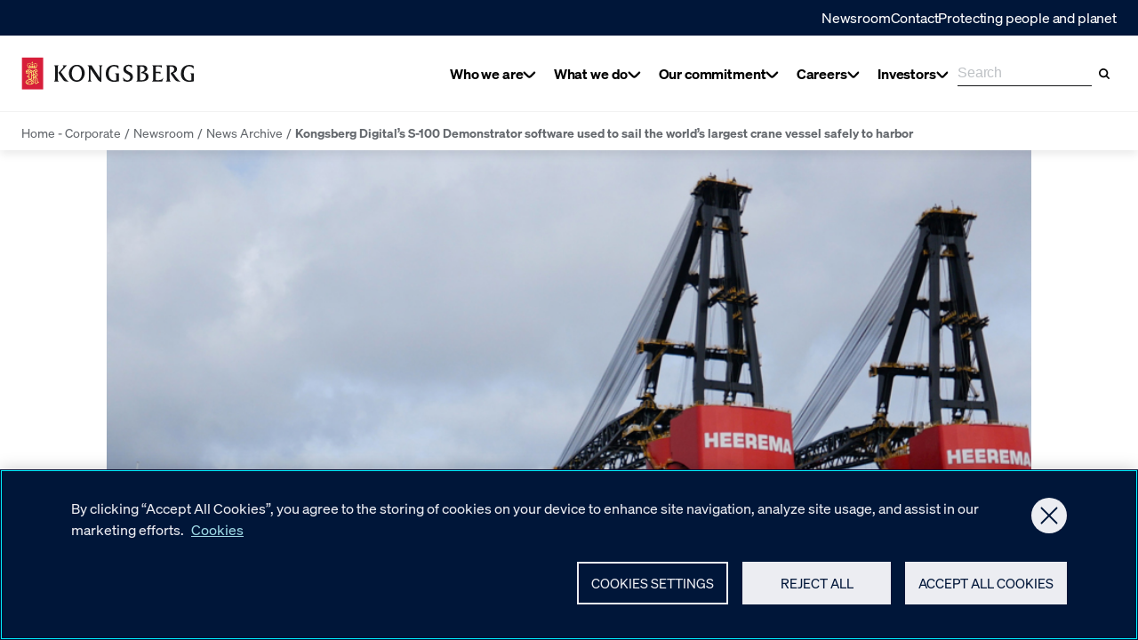

--- FILE ---
content_type: text/html; charset=utf-8
request_url: https://www.kongsberg.com/newsroom/news-archive/20202/kongsberg-digitals-s-100-demonstrator-software-used-to-sail-the-worlds-largest-crane-vessel-safely-to-harbor/
body_size: 43352
content:
<!DOCTYPE html><html lang="en"><head>
    <meta charset="utf-8">
    <meta name="viewport" content="width=device-width, initial-scale=1">
    <meta name="format-detection" content="telephone=no">
    

        <script type="text/javascript" src="https://cdn.cookielaw.org/consent/95c4a41d-1aed-47fd-843f-6b285edb4f66/OtAutoBlock.js"></script>
    <script src="https://cdn.cookielaw.org/scripttemplates/otSDKStub.js" data-document-language="true" type="text/javascript" charset="UTF-8" data-domain-script="95c4a41d-1aed-47fd-843f-6b285edb4f66">
    </script>
    <script type="text/javascript">
    function OptanonWrapper() { }
    </script>

        <script>(function(w,d,s,l,i){w[l]=w[l]||[];w[l].push({'gtm.start':
    new Date().getTime(),event:'gtm.js'});var f=d.getElementsByTagName(s)[0],
    j=d.createElement(s),dl=l!='dataLayer'?'&l='+l:'';j.async=true;j.src=
    'https://www.googletagmanager.com/gtm.js?id='+i+dl;f.parentNode.insertBefore(j,f);
    })(window,document,'script','dataLayer','GTM-WQ7NJC');
    </script>

    

<title>Kongsberg Digital’s S-100 Demonstrator software used to sail   the world’s largest crane vessel safely to harbor - KONGSBERG - an international technology group</title>
    <meta name="description" content="Last week, the world’s largest crane vessel , Heerema’s Sleipnir, was sailed in to Haugesund harbor. For the Norwegian Coastal Administration, it was a mission out of the ordinary.">
<meta name="robots" content="index,follow">
    
<meta name="twitter:card" content="summary_large_image">
<meta name="twitter:title" content="Kongsberg Digital’s S-100 Demonstrator software used to sail   the world’s largest crane vessel safely to harbor - KONGSBERG - an international technology group">
    <meta name="twitter:description" content="Last week, the world’s largest crane vessel , Heerema’s Sleipnir, was sailed in to Haugesund harbor. For the Norwegian Coastal Administration, it was a mission out of the ordinary.">
    <meta name="twitter:image" content="https://www.kongsberg.com/globalassets/kongsberg-asa/pictures/media/sleipnir_6_agn.jpg">

    
<meta property="og:title" content="Kongsberg Digital’s S-100 Demonstrator software used to sail   the world’s largest crane vessel safely to harbor">
<meta property="og:description" content="Last week, the world’s largest crane vessel , Heerema’s Sleipnir, was sailed in to Haugesund harbor. For the Norwegian Coastal Administration, it was a mission out of the ordinary.">
<meta property="og:type" content="article">
<meta property="og:locale" content="en">
<meta property="og:url" content="https://www.kongsberg.com/newsroom/news-archive/20202/kongsberg-digitals-s-100-demonstrator-software-used-to-sail-the-worlds-largest-crane-vessel-safely-to-harbor/">

<meta property="og:image" content="https://www.kongsberg.com/globalassets/kongsberg-asa/pictures/media/sleipnir_6_agn.jpg?width=1000&amp;quality=50&amp;rxy=0.5,0.5">

    
<link rel="icon" type="image/ico" href="https://www.kongsberg.com/dist/assets/images/favicon.ico">
<link rel="apple-touch-icon" sizes="180x180" href="https://www.kongsberg.com/dist/assets/images/apple-touch-icon.png">
<link rel="icon" type="image/png" sizes="32x32" href="https://www.kongsberg.com/dist/assets/images/favicon-32x32.png">
<link rel="icon" type="image/png" sizes="16x16" href="https://www.kongsberg.com/dist/assets/images/favicon-16x16.png">
<meta name="theme-color" content="#ffffff">


    


<link href="https://www.kongsberg.com/newsroom/news-archive/20202/kongsberg-digitals-s-100-demonstrator-software-used-to-sail-the-worlds-largest-crane-vessel-safely-to-harbor/" rel="canonical">
            <link rel="preload" as="font" href="/dist/soehne-buch-kursiv.kog.441d0da6b94bf79ec9c9.woff2" type="font/woff2" crossorigin="anonymous">
            <link rel="preload" as="font" href="/dist/soehne-halbfett.kog.dc93faa55850e5f97349.woff2" type="font/woff2" crossorigin="anonymous">
            <link rel="preload" as="font" href="/dist/soehne-buch.kog.a50b6fd6ed58929c04a5.woff2" type="font/woff2" crossorigin="anonymous">
            <link rel="preload" as="font" href="/dist/GTPressura-Light.kog.b3cdb33654909824eae3.woff2" type="font/woff2" crossorigin="anonymous">
            <link rel="preload" as="font" href="/dist/GTPressura-Regular.kog.1df70c2700807ed7ad6a.woff2" type="font/woff2" crossorigin="anonymous">
            <link rel="preload" as="font" href="/dist/GTPressuraMono-Light.kog.b2033dd9e325255446b9.woff2" type="font/woff2" crossorigin="anonymous">
            <link rel="preload" as="font" href="/dist/GTPressuraMono-Regular.kog.9994e23dc2332cc663e0.woff2" type="font/woff2" crossorigin="anonymous">
            <link type="text/css" rel="stylesheet" href="/dist/features_kog.45a84e74567ce0e3e20f.css">

    <script>
!function(T,l,y){var S=T.location,k="script",D="instrumentationKey",C="ingestionendpoint",I="disableExceptionTracking",E="ai.device.",b="toLowerCase",w="crossOrigin",N="POST",e="appInsightsSDK",t=y.name||"appInsights";(y.name||T[e])&&(T[e]=t);var n=T[t]||function(d){var g=!1,f=!1,m={initialize:!0,queue:[],sv:"5",version:2,config:d};function v(e,t){var n={},a="Browser";return n[E+"id"]=a[b](),n[E+"type"]=a,n["ai.operation.name"]=S&&S.pathname||"_unknown_",n["ai.internal.sdkVersion"]="javascript:snippet_"+(m.sv||m.version),{time:function(){var e=new Date;function t(e){var t=""+e;return 1===t.length&&(t="0"+t),t}return e.getUTCFullYear()+"-"+t(1+e.getUTCMonth())+"-"+t(e.getUTCDate())+"T"+t(e.getUTCHours())+":"+t(e.getUTCMinutes())+":"+t(e.getUTCSeconds())+"."+((e.getUTCMilliseconds()/1e3).toFixed(3)+"").slice(2,5)+"Z"}(),iKey:e,name:"Microsoft.ApplicationInsights."+e.replace(/-/g,"")+"."+t,sampleRate:100,tags:n,data:{baseData:{ver:2}}}}var h=d.url||y.src;if(h){function a(e){var t,n,a,i,r,o,s,c,u,p,l;g=!0,m.queue=[],f||(f=!0,t=h,s=function(){var e={},t=d.connectionString;if(t)for(var n=t.split(";"),a=0;a<n.length;a++){var i=n[a].split("=");2===i.length&&(e[i[0][b]()]=i[1])}if(!e[C]){var r=e.endpointsuffix,o=r?e.location:null;e[C]="https://"+(o?o+".":"")+"dc."+(r||"services.visualstudio.com")}return e}(),c=s[D]||d[D]||"",u=s[C],p=u?u+"/v2/track":d.endpointUrl,(l=[]).push((n="SDK LOAD Failure: Failed to load Application Insights SDK script (See stack for details)",a=t,i=p,(o=(r=v(c,"Exception")).data).baseType="ExceptionData",o.baseData.exceptions=[{typeName:"SDKLoadFailed",message:n.replace(/\./g,"-"),hasFullStack:!1,stack:n+"\nSnippet failed to load ["+a+"] -- Telemetry is disabled\nHelp Link: https://go.microsoft.com/fwlink/?linkid=2128109\nHost: "+(S&&S.pathname||"_unknown_")+"\nEndpoint: "+i,parsedStack:[]}],r)),l.push(function(e,t,n,a){var i=v(c,"Message"),r=i.data;r.baseType="MessageData";var o=r.baseData;return o.message='AI (Internal): 99 message:"'+("SDK LOAD Failure: Failed to load Application Insights SDK script (See stack for details) ("+n+")").replace(/\"/g,"")+'"',o.properties={endpoint:a},i}(0,0,t,p)),function(e,t){if(JSON){var n=T.fetch;if(n&&!y.useXhr)n(t,{method:N,body:JSON.stringify(e),mode:"cors"});else if(XMLHttpRequest){var a=new XMLHttpRequest;a.open(N,t),a.setRequestHeader("Content-type","application/json"),a.send(JSON.stringify(e))}}}(l,p))}function i(e,t){f||setTimeout(function(){!t&&m.core||a()},500)}var e=function(){var n=l.createElement(k);n.src=h;var e=y[w];return!e&&""!==e||"undefined"==n[w]||(n[w]=e),n.onload=i,n.onerror=a,n.onreadystatechange=function(e,t){"loaded"!==n.readyState&&"complete"!==n.readyState||i(0,t)},n}();y.ld<0?l.getElementsByTagName("head")[0].appendChild(e):setTimeout(function(){l.getElementsByTagName(k)[0].parentNode.appendChild(e)},y.ld||0)}try{m.cookie=l.cookie}catch(p){}function t(e){for(;e.length;)!function(t){m[t]=function(){var e=arguments;g||m.queue.push(function(){m[t].apply(m,e)})}}(e.pop())}var n="track",r="TrackPage",o="TrackEvent";t([n+"Event",n+"PageView",n+"Exception",n+"Trace",n+"DependencyData",n+"Metric",n+"PageViewPerformance","start"+r,"stop"+r,"start"+o,"stop"+o,"addTelemetryInitializer","setAuthenticatedUserContext","clearAuthenticatedUserContext","flush"]),m.SeverityLevel={Verbose:0,Information:1,Warning:2,Error:3,Critical:4};var s=(d.extensionConfig||{}).ApplicationInsightsAnalytics||{};if(!0!==d[I]&&!0!==s[I]){var c="onerror";t(["_"+c]);var u=T[c];T[c]=function(e,t,n,a,i){var r=u&&u(e,t,n,a,i);return!0!==r&&m["_"+c]({message:e,url:t,lineNumber:n,columnNumber:a,error:i}),r},d.autoExceptionInstrumented=!0}return m}(y.cfg);function a(){y.onInit&&y.onInit(n)}(T[t]=n).queue&&0===n.queue.length?(n.queue.push(a),n.trackPageView({})):a()}(window,document,{src: "https://js.monitor.azure.com/scripts/b/ai.2.gbl.min.js", crossOrigin: "anonymous", cfg: {instrumentationKey: 'd9a07a10-20e5-42ee-a683-f91ec6ff134c', disableCookiesUsage: false }});
</script>

</head>
<body class="no-js kog-body">







    <noscript>
        <iframe src="https://www.googletagmanager.com/ns.html?id=GTM-WQ7NJC" height="0" width="0" style="display: none; visibility: hidden"></iframe>
    </noscript>

    <script type="text/javascript">
    (function(window, document, dataLayerName, id) {
    window[dataLayerName]=window[dataLayerName]||[],window[dataLayerName].push({start:(new Date).getTime(),event:"stg.start"});var scripts=document.getElementsByTagName('script')[0],tags=document.createElement('script');
    function stgCreateCookie(a,b,c){var d="";if(c){var e=new Date;e.setTime(e.getTime()+24*c*60*60*1e3),d="; expires="+e.toUTCString();f="; SameSite=Strict"}document.cookie=a+"="+b+d+f+"; path=/"}
    var isStgDebug=(window.location.href.match("stg_debug")||document.cookie.match("stg_debug"))&&!window.location.href.match("stg_disable_debug");stgCreateCookie("stg_debug",isStgDebug?1:"",isStgDebug?14:-1);
    var qP=[];dataLayerName!=="dataLayer"&&qP.push("data_layer_name="+dataLayerName),isStgDebug&&qP.push("stg_debug");var qPString=qP.length>0?("?"+qP.join("&")):"";
    tags.async=!0,tags.src="https://kongsberg.containers.piwik.pro/"+id+".js"+qPString,scripts.parentNode.insertBefore(tags,scripts);
    !function(a,n,i){a[n]=a[n]||{};for(var c=0;c<i.length;c++)!function(i){a[n][i]=a[n][i]||{},a[n][i].api=a[n][i].api||function(){var a=[].slice.call(arguments,0);"string"==typeof a[0]&&window[dataLayerName].push({event:n+"."+i+":"+a[0],parameters:[].slice.call(arguments,1)})}}(i[c])}(window,"ppms",["tm","cm"]);
    })(window, document, 'dataLayer', '89b48709-7a8e-4032-abc9-f939d50c4ad8');
    </script>







<header class="Header__container ">
    <div id="react_0HNIIUVC189ES"><div class="Header Header--hasBreadcrumbs Header--withoutTopNavOnMobile" data-reactroot=""><div class="Header__backdrop"></div><a class="SkipToContent" href="#maincontent">Skip to main content</a><div class="Header__topNav Header__topNav--blue Header__topNav--hiddenOnMobile"><div class="Header__topNavContent"><span class="Header__topNavTitle"></span><ul class="Header__topNavMenu"><li class="Header__topNavMenuMicroItem"><a href="/newsroom/">Newsroom</a></li><li class="Header__topNavMenuMicroItem"><a href="/newsroom/contact/">Contact</a></li><li class="Header__topNavMenuMicroItem"><a href="https://protect.kongsberg.com/english/">Protecting people and planet</a></li></ul></div></div><div class="Header__main"><div class="Header__mainInner"><div class="Header__logoAndNav"><a class="Header__logo" href="/"><svg width="373" height="71" viewBox="0 0 373 71" fill="none" xmlns="http://www.w3.org/2000/svg"><g clip-path="url(#SiteLogoHorizontalKog_clip0_1497_2196)"><path d="M172.24 54.2743C168.021 53.3503 165.675 50.9917 163.985 48.7182C163.225 47.6969 152.222 31.0164 148.623 25.5636V46.159C148.623 49.1437 148.575 51.2652 151.055 52.9187V53.0768H142.745V52.9187C145.219 51.2652 145.219 49.1437 145.219 46.159V24.2992C145.219 21.3205 144.593 19.819 142.161 18.2203V18.0622H150.903V18.1169L168.878 45.5632V24.9192C168.878 21.9406 168.927 19.813 166.447 18.2142V18.0562H174.665V18.2142C172.24 19.813 172.24 21.9406 172.24 24.9192V54.2682" fill="currentColor"></path><path d="M136.192 35.0955C136.192 45.922 128.314 53.7699 119.037 53.7699C109.761 53.7699 102.022 46.2321 102.022 35.3569C102.022 25.2781 109.718 16.8405 119.505 17.108C129.298 17.0533 136.198 25.5394 136.198 35.0955H136.192ZM108.302 35.4481C108.302 43.375 112.211 50.5785 119.317 50.5785C125.858 50.5785 129.888 43.7519 129.888 35.4481C129.888 27.1443 125.791 20.0806 119.232 20.0806C112.673 20.0806 108.302 26.7066 108.302 35.4481Z" fill="currentColor"></path><path d="M204.306 50.0982V41.6729C204.306 39.2231 204.002 36.8401 201.607 35.8857V35.7277H210.051V52.542C207.394 53.2228 202.112 53.9948 199.723 53.934C198.227 53.8976 181.547 53.9462 181.638 35.9161C181.723 19.4909 195.474 17.5396 198.622 17.4423C201.644 17.3511 205.99 17.7949 208.859 19.1687V25.8555H208.701C206.476 22.5972 204.02 20.3177 199.048 20.3177C195.504 20.3177 187.966 23.655 187.966 36.062C187.966 38.9617 188.592 46.9494 195.194 49.8855C196.452 50.4447 200.92 51.7396 204.3 50.0982H204.306Z" fill="currentColor"></path><path d="M366.485 50.0982V41.6729C366.485 39.2231 366.181 36.8401 363.786 35.8857V35.7277H372.23V52.542C369.574 53.2228 364.291 53.9948 361.902 53.934C360.4 53.8976 343.726 53.9462 343.817 35.9161C343.902 19.4909 357.653 17.5396 360.802 17.4423C363.823 17.3511 368.175 17.7949 371.039 19.1687V25.8555H370.881C368.656 22.5972 366.2 20.3177 361.227 20.3177C357.677 20.3177 350.145 23.655 350.145 36.062C350.145 38.9617 350.765 46.9494 357.373 49.8855C358.631 50.4447 363.099 51.7396 366.479 50.0982H366.485Z" fill="currentColor"></path><path d="M219.041 43.9584C221.108 47.6605 224.847 50.9431 228.452 50.6452C232.111 50.3413 234.549 47.7334 234.549 43.8369C234.549 36.1106 219.552 37.5513 219.674 26.7794C219.771 19.0896 226.64 16.9802 231.224 16.9802C233.199 16.9802 236.281 17.4361 238.196 18.2021L237.977 24.5545L237.916 24.5849C235.151 20.5546 233.351 19.7765 230.439 19.7765C227.801 19.7765 225.096 22.0379 225.096 25.0956C225.096 33.217 240.202 30.986 240.202 43.1378C240.202 49.8428 234.3 53.6665 227.85 53.6665C226.804 53.6665 222.555 53.2835 219.747 51.8671L218.962 43.9888L219.035 43.9584H219.041Z" fill="currentColor"></path><path d="M274.043 42.6271C274.043 46.7304 271.679 49.7212 268.098 51.4355C264.366 53.2531 260.147 53.0889 256.141 53.0889H247.649V52.9248C250.317 51.9157 250.001 48.0191 250.001 45.5693V25.4724C250.001 23.0713 250.372 19.1747 247.649 18.1595V18.0015H259.861C266.913 18.0015 271.278 20.8282 271.278 25.5758C271.278 29.1563 268.949 31.3994 263.855 33.2291C267.423 33.8553 274.049 35.4601 274.049 42.6332L274.043 42.6271ZM255.624 21.1625V50.1224C260.184 50.9856 268.007 50.244 267.904 42.542C267.843 38.3354 264.858 35.1805 257.624 35.1622L258.658 32.5483C260.968 32.0012 265.278 31.138 265.278 25.9405C265.278 21.43 259.375 19.9406 255.624 21.1625Z" fill="currentColor"></path><path d="M302.76 24.123H302.614C301.392 22.5425 300.006 19.7098 289.812 21.041V32.1229H299.854V37.4359H299.696C298.845 35.8918 296.608 35.0408 294.961 35.0408H289.812V50.0071C302.675 51.5389 304.675 46.5117 305.611 45.2594H305.885L303.478 53.0161H281.417V52.8581C284.153 51.4417 284.122 48.5299 284.122 46.1409V24.9619C284.122 22.5243 284.128 19.2052 281.417 18.19V18.032H302.766V24.123H302.76Z" fill="currentColor"></path><path d="M342.857 53.0161H338.06C336.273 52.9249 333.939 52.9918 331.058 49.4417C328.176 45.8977 321.641 36.3173 321.641 36.3173L322.954 33.8675C326.377 32.9679 329.441 31.053 329.441 26.506C329.441 23.0653 326.413 20.9863 322.845 20.8587C321.574 20.804 320.815 20.7918 319.593 21.0046V45.5695C319.702 48.2624 319.131 51.8976 321.848 52.8581V53.0161H311.471V52.8581C314.176 51.5633 313.648 48.153 313.812 45.5695V25.272C313.648 22.6216 314.183 19.1991 311.471 18.19V18.032H324.128C331.915 18.032 335.349 21.7523 335.349 26.585C335.349 31.4177 331.696 33.7642 327.246 34.9982C331.319 40.5787 338.431 51.2897 342.851 52.931V53.0161H342.857Z" fill="currentColor"></path><path d="M101.378 52.864V53.0282H95.901C93.2931 53.0282 91.2141 51.9157 89.4755 49.5389L79.2265 34.2686L87.8829 24.9497C90.5454 22.0926 91.5971 19.3631 87.9072 18.1595V18.0015H97.986V18.0562L84.6611 32.603C88.7461 38.3537 96.4237 50.8215 101.372 52.864H101.378Z" fill="currentColor"></path><path d="M72.175 25.4603C72.175 23.0652 72.4911 19.1747 69.7799 18.1656V18.0076H80.2538V18.1656C77.5366 19.1261 77.8587 23.0652 77.8587 25.4603V45.5207C77.8587 47.9705 77.5366 51.861 80.2538 52.8641V53.0282H69.7799V52.8641C72.4911 51.855 72.175 47.9158 72.175 45.5207V25.4603Z" fill="currentColor"></path><path d="M46.528 0.785889H0V70.5718H46.528V0.785889Z" fill="#D71E3A"></path><path d="M22.9357 23.8249C20.2549 23.8249 17.6774 24.2687 15.2702 25.0833L12.3705 20.0986C12.3523 20.056 12.328 20.0013 12.3584 19.9588C12.3888 19.9101 12.3888 19.8858 12.5529 19.8858C12.717 19.8858 13.7444 19.9284 13.8112 19.9344C13.9024 19.9466 13.9754 19.9831 13.9875 20.129C13.9997 20.2749 14.024 21.0286 14.024 21.0894C14.024 21.2353 14.2185 21.3265 14.2976 21.1077C14.3887 20.8524 14.5468 20.4511 14.5711 20.3721C14.6258 20.1958 14.7292 20.2445 14.9419 20.3721L15.72 20.8037C15.7626 20.828 15.7808 20.8645 15.7443 21.0408C15.7079 21.2232 15.5984 21.8554 15.5741 21.9405C15.5498 22.0256 15.5377 22.0803 15.3674 22.0438C15.1912 22.0073 14.6744 21.8858 14.6197 21.8858C14.559 21.8858 14.4313 21.8918 14.4617 22.056C14.6623 22.4937 15.1304 22.828 15.5741 22.9557C16.3218 23.1806 17.0999 22.9192 17.5741 22.3052C17.8233 21.9466 17.9449 21.5271 17.9327 21.0712C17.9267 20.9922 17.9145 20.9071 17.8416 20.8645C17.8112 20.8524 17.7686 20.8402 17.7382 20.8767C17.6227 21.0043 17.5741 21.1685 17.4464 21.29C17.2823 21.442 17.0391 21.4906 16.8264 21.4359C16.4191 21.29 16.2793 20.8524 16.2732 20.4451C16.2854 20.208 16.3705 19.9891 16.5711 19.8433C16.7413 19.7156 17.0209 19.7034 17.2033 19.8068C17.3613 19.8737 17.4829 20.0378 17.6592 20.0378C17.7261 20.0378 17.8051 19.9344 17.72 19.8311C17.5862 19.6609 17.0756 19.205 17.027 18.5606C16.9844 17.9831 17.1911 17.4786 17.5072 17.1989C17.5315 17.1746 17.568 17.1442 17.647 17.1746C18.1333 17.3387 18.5771 17.9162 18.6622 18.4816C18.7412 19.0469 18.5102 19.5697 18.4738 19.6548C18.4434 19.7399 18.4798 19.8433 18.5528 19.8615C18.6197 19.8676 18.6744 19.825 18.7169 19.7703C18.8689 19.5636 19.0269 19.2658 19.3187 19.2414C19.5862 19.205 19.8172 19.3326 19.9692 19.5575C20.1455 19.8433 20.2367 20.2627 20.0847 20.591C19.9935 20.8098 19.7625 20.9496 19.5315 20.9557C19.2701 20.9861 19.0938 20.7976 18.8932 20.67C18.8567 20.6457 18.802 20.6578 18.7716 20.6821C18.6865 20.7673 18.7473 20.8949 18.7777 20.98C19.033 21.6183 19.6774 22.135 20.3825 22.1532C21.191 22.2019 21.9387 21.7581 22.2852 21.0347C22.3764 20.822 22.4615 20.597 22.4494 20.3356C22.4494 20.2931 22.419 20.2505 22.3764 20.2323C22.2123 20.2019 22.109 20.3539 21.9813 20.4268L21.4768 20.8098C21.4768 20.8098 21.4099 20.828 21.3734 20.8159C21.1303 20.5363 20.9053 20.2323 20.6865 19.9344C20.6622 19.898 20.6561 19.8493 20.6804 19.8129C20.8749 19.5089 21.0877 19.2232 21.3065 18.9375C21.3369 18.8949 21.3795 18.8585 21.4342 18.8767C21.7381 19.0712 22.0178 19.3205 22.3278 19.4785C22.3704 19.4968 22.5649 19.4542 22.4737 19.2779C22.3825 19.1016 22.0603 18.6457 22.0056 18.5363C21.9448 18.433 21.8719 18.36 21.9813 18.281C22.0907 18.208 22.8749 17.6609 22.8992 17.6427C22.9175 17.6305 22.9539 17.6245 22.9782 17.6427C23.0026 17.6609 23.7928 18.208 23.8962 18.281C24.0056 18.36 23.9326 18.4269 23.8718 18.5363C23.8111 18.6457 23.4889 19.1016 23.3977 19.2779C23.3065 19.4542 23.501 19.5028 23.5436 19.4785C23.8536 19.3144 24.1332 19.0712 24.4372 18.8767C24.4919 18.8524 24.5344 18.8949 24.5648 18.9375C24.7837 19.2293 24.9964 19.515 25.191 19.8129C25.2153 19.8493 25.2092 19.898 25.1849 19.9344C24.966 20.2323 24.7472 20.5363 24.498 20.8159C24.4676 20.828 24.425 20.822 24.3946 20.8098L23.8901 20.4268C23.7685 20.3478 23.6591 20.2019 23.4949 20.2323C23.4524 20.2505 23.422 20.2931 23.422 20.3356C23.4098 20.591 23.495 20.8159 23.5861 21.0347C23.9326 21.7581 24.6864 22.208 25.4888 22.1532C26.1879 22.135 26.8383 21.6244 27.0937 20.98C27.1241 20.8888 27.1848 20.7612 27.0997 20.6821C27.0633 20.6578 27.0207 20.6457 26.9782 20.67C26.7836 20.7976 26.6013 20.9861 26.3399 20.9557C26.1089 20.9557 25.8779 20.8098 25.7867 20.591C25.6347 20.2627 25.732 19.8433 25.9022 19.5575C26.0542 19.3387 26.2791 19.211 26.5526 19.2414C26.8384 19.2658 27.0025 19.5636 27.1484 19.7703C27.1909 19.825 27.2396 19.8676 27.3125 19.8615C27.3855 19.8433 27.428 19.7399 27.3915 19.6548C27.3551 19.5758 27.1241 19.053 27.2031 18.4816C27.2882 17.9162 27.7259 17.3448 28.2183 17.1746C28.2973 17.1503 28.3277 17.1746 28.3581 17.1989C28.6742 17.4786 28.8809 17.9831 28.8383 18.5606C28.7897 19.205 28.2851 19.6609 28.1453 19.8311C28.0602 19.9344 28.1453 20.0378 28.2061 20.0378C28.3885 20.0378 28.504 19.8737 28.662 19.8068C28.8444 19.7034 29.124 19.7156 29.2942 19.8433C29.5009 19.9891 29.586 20.208 29.5921 20.4451C29.5921 20.8524 29.4462 21.29 29.0389 21.4359C28.8262 21.4906 28.5769 21.442 28.4189 21.29C28.2912 21.1685 28.2365 21.0043 28.1271 20.8767C28.0967 20.8463 28.0602 20.8524 28.0237 20.8645C27.9508 20.9071 27.9386 20.9922 27.9326 21.0712C27.9204 21.5271 28.0359 21.9466 28.2912 22.3052C28.7654 22.9192 29.5435 23.1806 30.2912 22.9557C30.7349 22.8219 31.203 22.4937 31.4036 22.056C31.434 21.8918 31.3003 21.8918 31.2456 21.8858C31.1909 21.8858 30.6681 22.0073 30.4979 22.0438C30.3216 22.0803 30.3155 22.0256 30.2912 21.9405C30.2669 21.8554 30.1574 21.2232 30.121 21.0408C30.0845 20.8645 30.1027 20.828 30.1453 20.8037L30.9234 20.3721C31.1301 20.2505 31.2334 20.2019 31.2881 20.3721C31.3124 20.4511 31.4705 20.8524 31.5677 21.1077C31.6468 21.3265 31.8413 21.2353 31.8413 21.0894C31.8413 21.0347 31.8656 20.2749 31.8717 20.129C31.8838 19.9831 31.9568 19.9466 32.048 19.9344C32.1148 19.9284 33.1422 19.8797 33.3063 19.8858C33.4704 19.8858 33.4704 19.9101 33.5008 19.9588C33.5252 20.0074 33.5008 20.056 33.4887 20.0986L30.589 25.0833C28.1818 24.2687 25.6043 23.8249 22.9235 23.8249" fill="#FCF17A"></path><path d="M22.9357 14.5605C23.6652 14.5605 24.2548 15.1502 24.2548 15.8797C24.2548 16.6091 23.6652 17.1988 22.9357 17.1988C22.2062 17.1988 21.6166 16.6091 21.6166 15.8797C21.6166 15.1502 22.2062 14.5605 22.9357 14.5605Z" fill="#FCF17A"></path><path d="M12.6623 16.7246C13.2459 16.7246 13.72 17.1988 13.72 17.7823C13.72 18.3659 13.2459 18.834 12.6623 18.834C12.0787 18.834 11.6046 18.3598 11.6046 17.7823C11.6046 17.2048 12.0787 16.7246 12.6623 16.7246Z" fill="#FCF17A"></path><path d="M13.9268 14.0439C14.5103 14.0439 14.9845 14.5181 14.9845 15.1017C14.9845 15.6853 14.5103 16.1533 13.9268 16.1533C13.3432 16.1533 12.869 15.6792 12.869 15.1017C12.869 14.5242 13.3432 14.0439 13.9268 14.0439Z" fill="#FCF17A"></path><path d="M16.9237 13.1504C17.5072 13.1504 17.9814 13.6245 17.9814 14.2081C17.9814 14.7917 17.5072 15.2598 16.9237 15.2598C16.3401 15.2598 15.872 14.7856 15.872 14.2081C15.872 13.6306 16.3462 13.1504 16.9237 13.1504Z" fill="#FCF17A"></path><path d="M19.8719 14.4634C20.4555 14.4634 20.9297 14.9375 20.9297 15.5211C20.9297 16.1047 20.4555 16.5728 19.8719 16.5728C19.2884 16.5728 18.8142 16.0986 18.8142 15.5211C18.8142 14.9436 19.2884 14.4634 19.8719 14.4634Z" fill="#FCF17A"></path><path d="M33.3975 16.7246C32.8139 16.7246 32.3398 17.1988 32.3398 17.7823C32.3398 18.3659 32.8139 18.834 33.3975 18.834C33.9811 18.834 34.4492 18.3598 34.4492 17.7823C34.4492 17.2048 33.975 16.7246 33.3975 16.7246Z" fill="#FCF17A"></path><path d="M32.1392 14.0439C31.5556 14.0439 31.0815 14.5181 31.0815 15.1017C31.0815 15.6853 31.5556 16.1533 32.1392 16.1533C32.7228 16.1533 33.1969 15.6792 33.1969 15.1017C33.1969 14.5242 32.7228 14.0439 32.1392 14.0439Z" fill="#FCF17A"></path><path d="M29.1362 13.1504C28.5526 13.1504 28.0785 13.6245 28.0785 14.2081C28.0785 14.7917 28.5526 15.2598 29.1362 15.2598C29.7198 15.2598 30.1939 14.7856 30.1939 14.2081C30.1939 13.6306 29.7198 13.1504 29.1362 13.1504Z" fill="#FCF17A"></path><path d="M26.1879 14.4634C25.6043 14.4634 25.1302 14.9375 25.1302 15.5211C25.1302 16.1047 25.6043 16.5728 26.1879 16.5728C26.7715 16.5728 27.2395 16.0986 27.2395 15.5211C27.2395 14.9436 26.7654 14.4634 26.1879 14.4634Z" fill="#FCF17A"></path><path d="M23.6773 10.7126L23.343 11.9649C23.6895 11.8859 24.036 11.7643 24.3886 11.667V13.1442C24.036 13.0409 23.6895 12.9254 23.343 12.8342L23.6895 14.1351C23.4585 14.0378 23.2092 13.9831 22.9418 13.9831C22.6743 13.9831 22.4251 14.0317 22.1941 14.1351L22.5406 12.8403C22.1941 12.9193 21.8476 13.0409 21.495 13.1442V11.667C21.8476 11.7643 22.1941 11.8859 22.5406 11.9771L22.2062 10.7187H23.6834L23.6773 10.7126Z" fill="#FCF17A"></path><path d="M21.0877 29.1195C21.5922 28.8764 22.0846 28.5724 22.5892 28.3292L23.3308 29.4842L23.27 29.5146L15.9024 33.3808C15.8598 32.1347 15.5802 30.9249 14.5893 30.0374C13.9632 29.539 13.0818 29.235 12.2368 29.5146C11.7566 29.6909 11.2398 30.1104 11.1912 30.6028C11.1365 30.9736 11.2824 31.2897 11.4769 31.5632C11.9268 31.3748 12.486 31.2471 13.0149 31.3566C13.7626 31.4903 14.5042 32.0617 14.7778 32.7243C15.179 33.6361 14.875 34.6939 14.2064 35.399C13.4039 36.1954 12.1578 36.4507 11.0271 36.1224C9.68364 35.7334 8.80828 34.4446 8.74749 33.2045C8.57728 30.8642 10.2733 28.7365 12.5468 27.7822C14.3401 26.9919 16.9662 26.7244 18.8142 27.5694C19.647 27.8976 20.419 28.4569 21.0755 29.1074L21.0877 29.1195ZM14.5772 28.5116C15.7929 28.9615 16.7473 30.1408 17.0574 31.235L19.7321 29.8307C18.4494 28.4995 16.4312 28.0861 14.5772 28.5116ZM10.2551 31.9644C10.0301 32.7304 10.1152 33.6483 10.6259 34.2683C11.0696 34.8094 11.7687 35.0525 12.486 34.8884C12.9541 34.7486 13.3614 34.3595 13.4526 33.9158C13.5316 33.4903 13.3796 33.083 13.0149 32.8216C12.6927 32.5784 12.1578 32.548 11.7869 32.7182C11.5559 32.8337 11.3857 33.0586 11.2581 33.2349C10.7292 32.9675 10.3949 32.4811 10.2551 31.9644Z" fill="#FCF17A"></path><path d="M34.0236 28.6089C34.4674 29.466 34.2789 30.5663 34.3093 31.5572L33.8655 31.7943L28.0602 34.8337V31.849C28.0298 31.466 27.969 31.0709 27.6043 30.8095C27.1301 30.4569 26.3459 30.6757 25.8839 30.9067V37.4233V37.4051L29.4826 35.5753C30.5586 35.0404 32.0358 34.7972 33.1361 35.4416C34.2363 36.0191 34.5707 37.1011 34.5342 38.2197L34.4977 40.8822L29.6468 43.4293H29.6225C31.2881 43.9825 33.1482 44.7363 34.0053 46.3472C34.8503 47.9763 34.285 50.1769 34.5828 51.9702C34.7227 52.8759 35.1421 53.6966 35.7439 54.426L35.7925 54.4017L37.2515 53.6297L37.987 54.7969L32.8443 57.4959L30.5464 58.7056C29.1848 57.1372 28.0359 55.4595 27.9872 53.3866L27.9508 51.6784L27.9751 47.5751C27.9264 46.7666 27.9021 45.9095 27.0997 45.4171C26.741 45.2104 26.2426 45.2104 25.8839 45.3867V50.651C23.4524 50.7058 21.1241 51.2832 19.4828 53.034C19.0269 53.5081 18.6561 54.0066 18.3157 54.5111C17.2883 54.0431 15.7869 53.9458 14.7534 54.4747C13.9145 54.8941 13.3553 55.6844 13.4951 56.5719C13.6288 57.5263 14.7048 58.2558 15.6653 58.4503C17.8902 58.8393 20.4311 58.4503 21.7381 56.6084L21.9326 56.2619C21.1606 55.7209 20.8627 54.8759 21.0329 54.0005C21.2092 53.0583 22.2123 52.1708 23.2457 52.0066C24.3399 51.8 25.4219 52.11 26.1514 52.9002C26.893 53.6419 27.0389 54.882 26.6256 55.812C25.6468 58.0612 22.9843 59.0703 20.6378 59.5627C17.6896 60.1585 14.5042 59.97 11.8781 58.8758C10.2186 58.1646 8.72923 56.6509 8.61373 54.9549C8.41921 52.8395 9.77481 51.0401 11.7322 49.9641C12.9602 49.2894 14.3583 48.8821 15.8172 48.7058V43.4354H11.7383C11.7261 41.8245 12.407 40.1467 14.1273 39.4233C14.6562 39.2288 15.2215 39.1133 15.8172 39.095V34.6088L18.2427 33.3687L25.9873 29.3019L29.1544 27.6424C30.1817 27.1135 31.7562 26.8217 32.8443 27.4478C33.3367 27.691 33.8047 28.1287 34.0175 28.5907L34.0236 28.6089ZM31.1908 28.4873C30.0966 28.5967 29.2152 29.2046 28.2973 29.6727C29.5617 30.1226 29.6164 31.4052 29.5799 32.5055L32.826 30.7973C32.8078 30.2016 32.9172 29.5511 32.5707 29.0648C32.2607 28.6393 31.7562 28.4569 31.1908 28.4873ZM24.352 38.1954V31.7152L22.273 32.8034V39.2835L24.352 38.1954ZM20.7716 46.4748V33.5997L17.4038 35.3869L17.337 35.4112V40.4324C16.5042 40.4567 15.6653 40.3655 14.9358 40.6026C14.261 40.8214 13.6775 41.4597 13.6045 42.0919H17.3309V48.256L20.7655 46.4748H20.7716ZM31.3732 36.4264C30.1999 36.5723 29.2699 37.2714 28.2669 37.7577C29.0328 38.0312 29.513 38.7607 29.513 39.4962V41.94L29.5313 41.9339L33.0145 40.1102L33.0449 38.8762C33.0206 38.2379 33.13 37.5449 32.7835 37.016C32.4613 36.5844 31.9385 36.3778 31.3732 36.4264ZM25.8839 38.9856V43.867L27.9994 42.7363L28.0176 40.5965C27.9872 40.0494 28.0906 39.4415 27.7258 39.016C27.276 38.4993 26.3824 38.6938 25.89 38.9856H25.8839ZM24.352 39.7576L22.273 40.8458V47.2772L19.4585 48.7362C21.1606 48.876 22.8141 49.3076 24.352 49.7757V39.7576ZM27.8657 44.3351L27.8474 44.3654C29.0267 44.87 29.4036 46.025 29.4583 47.1253V51.6115L29.4826 53.1069C29.513 54.5476 30.0723 55.8242 31.0145 56.9123L34.4005 55.1312C33.5555 53.9884 33.0327 52.7179 32.9902 51.2711V48.7544C32.9537 48.104 32.9294 47.4475 32.6194 46.9064C31.6042 45.2651 29.6042 44.8396 27.8657 44.329V44.3351ZM20.7837 50.2559C18.1455 49.7392 15.0878 49.8 12.8082 50.9854C11.3067 51.7331 10.0727 53.1252 10.1517 54.7421C10.1517 56.0248 11.252 57.1251 12.4617 57.6965C12.1334 57.2527 12.0118 56.7421 12.0118 56.1768C11.9997 55.5081 12.2489 54.9792 12.6258 54.4382C13.8294 52.9975 15.799 52.5294 17.726 52.9367C18.5649 51.7939 19.878 50.7969 21.2396 50.3592L20.7837 50.2559ZM24.1393 53.3014C23.5739 53.2346 23.0512 53.4169 22.7229 53.8364C22.4676 54.1707 22.4007 54.7178 22.6439 55.0765C22.8505 55.4838 23.3186 55.6844 23.7745 55.7269C23.6165 56.4929 23.0815 57.1372 22.5101 57.7147C23.3004 57.3804 24.121 57.0035 24.6985 56.2862C25.2517 55.6418 25.6286 54.6692 25.1423 53.9033C24.8931 53.5811 24.5405 53.3562 24.1454 53.2954L24.1393 53.3014Z" fill="#FCF17A"></path></g><defs><clipPath id="SiteLogoHorizontalKog_clip0_1497_2196"><rect width="372.23" height="69.7859" fill="currentColor" transform="translate(0 0.785889)"></rect></clipPath></defs></svg><span class="visuallyHidden">Home - Corporate</span></a><nav class="Nav"><div class="Nav__menuListWrapper"><ul class="Nav__menuList"><li class="Nav__menuItem Nav__menuItem--relative"><button class="Nav__menuItemLink" aria-disabled="true" type="button"><span>Who we are</span><svg width="1em" height="1em" viewBox="0 0 13 7" fill="none" xmlns="http://www.w3.org/2000/svg" class="Nav__menuItemIcon" aria-hidden="true"><path d="M1.44531 1.06348L4.98129 4.59946C5.76234 5.38051 7.02867 5.38051 7.80972 4.59946L11.3457 1.06348" stroke="currentColor" stroke-width="2" stroke-linecap="round"></path></svg></button><div class="NavSubmenu"><div class="NavSubmenu__wrapper"><div class="NavSubmenu__inner"><ul class="NavSubmenu__list"><li><a class="NavSubmenu__itemLink" href="/who-we-are/"><span>About us</span></a></li><li><a class="NavSubmenu__itemLink" href="/who-we-are/our-values-vision-and-purpose/"><span>Our values, vision and purpose</span></a></li><li><a class="NavSubmenu__itemLink" href="/who-we-are/strategy-and-ambitions/"><span>Strategy and ambitions</span></a></li><li><a class="NavSubmenu__itemLink" href="/who-we-are/management-and-organisation/"><span>Management and organisation</span></a></li></ul></div></div></div></li><li class="Nav__menuItem Nav__menuItem--relative"><button class="Nav__menuItemLink" aria-disabled="true" type="button"><span>What we do</span><svg width="1em" height="1em" viewBox="0 0 13 7" fill="none" xmlns="http://www.w3.org/2000/svg" class="Nav__menuItemIcon" aria-hidden="true"><path d="M1.44531 1.06348L4.98129 4.59946C5.76234 5.38051 7.02867 5.38051 7.80972 4.59946L11.3457 1.06348" stroke="currentColor" stroke-width="2" stroke-linecap="round"></path></svg></button><div class="NavSubmenu"><div class="NavSubmenu__wrapper"><div class="NavSubmenu__inner"><ul class="NavSubmenu__list"><li><a class="NavSubmenu__itemLink" href="/what-we-do/"><span>Overview</span></a></li><li><a class="NavSubmenu__itemLink" href="/kda/"><span>Defence &amp; Aerospace</span></a></li><li><a class="NavSubmenu__itemLink" href="https://www.kongsbergdigital.com/"><span>Digital</span></a></li><li><a class="NavSubmenu__itemLink" href="/discovery/"><span>Discovery</span></a></li><li><a class="NavSubmenu__itemLink" href="/maritime/"><span>Maritime</span></a></li></ul></div></div></div></li><li class="Nav__menuItem Nav__menuItem--relative"><button class="Nav__menuItemLink" aria-disabled="true" type="button"><span>Our commitment</span><svg width="1em" height="1em" viewBox="0 0 13 7" fill="none" xmlns="http://www.w3.org/2000/svg" class="Nav__menuItemIcon" aria-hidden="true"><path d="M1.44531 1.06348L4.98129 4.59946C5.76234 5.38051 7.02867 5.38051 7.80972 4.59946L11.3457 1.06348" stroke="currentColor" stroke-width="2" stroke-linecap="round"></path></svg></button><div class="NavSubmenu"><div class="NavSubmenu__wrapper"><div class="NavSubmenu__inner"><ul class="NavSubmenu__list"><li><a class="NavSubmenu__itemLink" href="/our-commitment/"><span>Our commitment</span></a></li><li><a class="NavSubmenu__itemLink" href="/our-commitment/how-we-do-business/"><span>How we do business</span></a></li><li><a class="NavSubmenu__itemLink" href="/our-commitment/human-rights/"><span>Human Rights</span></a></li><li><a class="NavSubmenu__itemLink" href="/our-commitment/diversity-inclusion-and-belonging/"><span>Diversity, inclusion and belonging</span></a></li><li><a class="NavSubmenu__itemLink" href="/our-commitment/health-safety-and-environment/"><span>Health, safety and environment</span></a></li><li><a class="NavSubmenu__itemLink" href="/our-commitment/corporate-social-responsibility/"><span>Corporate Social Responsibility</span></a></li><li><a class="NavSubmenu__itemLink" href="/our-commitment/sponsorships/"><span>Sponsorships</span></a></li></ul></div></div></div></li><li class="Nav__menuItem Nav__menuItem--relative"><button class="Nav__menuItemLink" aria-disabled="true" type="button"><span>Careers</span><svg width="1em" height="1em" viewBox="0 0 13 7" fill="none" xmlns="http://www.w3.org/2000/svg" class="Nav__menuItemIcon" aria-hidden="true"><path d="M1.44531 1.06348L4.98129 4.59946C5.76234 5.38051 7.02867 5.38051 7.80972 4.59946L11.3457 1.06348" stroke="currentColor" stroke-width="2" stroke-linecap="round"></path></svg></button><div class="NavSubmenu"><div class="NavSubmenu__wrapper"><div class="NavSubmenu__inner"><ul class="NavSubmenu__list"><li><a class="NavSubmenu__itemLink" href="/careers/"><span>Careers</span></a></li><li><a class="NavSubmenu__itemLink" href="/careers/vacancies/"><span>Vacancies</span></a></li><li><a class="NavSubmenu__itemLink" href="/careers/employee-benefits/"><span>Employee benefits</span></a></li><li><a class="NavSubmenu__itemLink" href="/careers/students/"><span>Students and graduates</span></a></li></ul></div></div></div></li><li class="Nav__menuItem Nav__menuItem--relative"><button class="Nav__menuItemLink" aria-disabled="true" type="button"><span>Investors</span><svg width="1em" height="1em" viewBox="0 0 13 7" fill="none" xmlns="http://www.w3.org/2000/svg" class="Nav__menuItemIcon" aria-hidden="true"><path d="M1.44531 1.06348L4.98129 4.59946C5.76234 5.38051 7.02867 5.38051 7.80972 4.59946L11.3457 1.06348" stroke="currentColor" stroke-width="2" stroke-linecap="round"></path></svg></button><div class="NavSubmenu"><div class="NavSubmenu__wrapper"><div class="NavSubmenu__inner"><ul class="NavSubmenu__list"><li><a class="NavSubmenu__itemLink" href="/investor-relations/"><span>Investor Relations</span></a></li><li><a class="NavSubmenu__itemLink" href="/investor-relations/shares/"><span>Share and bonds</span></a></li><li><a class="NavSubmenu__itemLink" href="/investor-relations/major-shareholders/"><span>Major shareholders</span></a></li><li><a class="NavSubmenu__itemLink" href="/investor-relations/key-figures-and-financial-data/"><span>Key figures</span></a></li><li><a class="NavSubmenu__itemLink" href="/investor-relations/reports-and-presentations/other-presentations/"><span>Reports and Presentations</span></a></li><li><a class="NavSubmenu__itemLink" href="/investor-relations/dividend/"><span>Dividends</span></a></li><li><a class="NavSubmenu__itemLink" href="/investor-relations/general-meeting/"><span>General meetings</span></a></li><li><a class="NavSubmenu__itemLink" href="/investor-relations/analysts/"><span>Analysts</span></a></li><li><a class="NavSubmenu__itemLink" href="/investor-relations/financial-calendar/"><span>Financial calendar</span></a></li><li><a class="NavSubmenu__itemLink" href="/investor-relations/debt-financing/"><span>Debt and Credit Rating</span></a></li><li><a class="NavSubmenu__itemLink" href="/investor-relations/notifications-and-news/"><span>Notifications and news</span></a></li></ul></div></div></div></li></ul></div><div class="Nav__searchInputWrapper"><div class="NavSearchInput"><form class="NavSearchInput__form"><div class="SearchField"><input type="search" class="SearchField__input" enterkeyhint="search" placeholder="Search" value=""><button class="SearchField__button" type="submit" aria-label="Search"><svg xmlns="http://www.w3.org/2000/svg" width="1em" height="1em" fill="currentColor" viewBox="0 0 20 20" class="SearchField__icon" aria-hidden="true"><path fill-rule="evenodd" clip-rule="evenodd" d="M17.5 16.4372C17.5 16.7229 17.386 16.9968 17.1833 17.198C16.9766 17.3952 16.6996 17.5017 16.4141 17.4936C16.1285 17.4856 15.858 17.3637 15.6628 17.1551L12.8038 14.2944C12.708 14.2133 12.5676 14.2133 12.4718 14.2944C9.72101 16.117 6.03762 15.5586 3.94991 13.0023C1.8622 10.4461 2.04886 6.72305 4.38178 4.38872C6.71471 2.05439 10.4355 1.86761 12.9902 3.95658C15.5449 6.04556 16.103 9.73117 14.2815 12.4837C14.2004 12.5795 14.2004 12.7199 14.2815 12.8158L17.1833 15.6765C17.386 15.8777 17.5 16.1516 17.5 16.4372ZM8.92755 4.65152C6.56205 4.65152 4.64443 6.5703 4.64443 8.93724C4.64443 10.0739 5.09568 11.164 5.89892 11.9677C6.70217 12.7714 7.79159 13.223 8.92755 13.223C11.2931 13.223 13.2107 11.3042 13.2107 8.93724C13.2107 6.5703 11.2931 4.65152 8.92755 4.65152Z"></path></svg></button></div></form></div></div><div data-focus-guard="true" tabindex="-1" style="width:1px;height:0px;padding:0;overflow:hidden;position:fixed;top:1px;left:1px"></div><div data-focus-lock-disabled="disabled" class="Nav__mobileFocusLock"><button class="Nav__hamburger" aria-label="Open Menu" aria-expanded="false"><span class="Nav__hamburgerLine"></span></button><div class="NavMobile" aria-hidden="true" aria-modal="true" aria-label="Mobile navigation"><div class="NavMobile__logoPlaceholder" aria-hidden="true"></div><div class="NavMobile__content"><div class="NavMobile__searchInputWrapper"><div class="NavSearchInput"><form class="NavSearchInput__form"><div class="SearchField"><input type="search" class="SearchField__input" enterkeyhint="search" placeholder="Search" value="" tabindex="-1"><button class="SearchField__button" type="submit" aria-label="Search" tabindex="-1"><svg xmlns="http://www.w3.org/2000/svg" width="1em" height="1em" fill="currentColor" viewBox="0 0 20 20" class="SearchField__icon" aria-hidden="true"><path fill-rule="evenodd" clip-rule="evenodd" d="M17.5 16.4372C17.5 16.7229 17.386 16.9968 17.1833 17.198C16.9766 17.3952 16.6996 17.5017 16.4141 17.4936C16.1285 17.4856 15.858 17.3637 15.6628 17.1551L12.8038 14.2944C12.708 14.2133 12.5676 14.2133 12.4718 14.2944C9.72101 16.117 6.03762 15.5586 3.94991 13.0023C1.8622 10.4461 2.04886 6.72305 4.38178 4.38872C6.71471 2.05439 10.4355 1.86761 12.9902 3.95658C15.5449 6.04556 16.103 9.73117 14.2815 12.4837C14.2004 12.5795 14.2004 12.7199 14.2815 12.8158L17.1833 15.6765C17.386 15.8777 17.5 16.1516 17.5 16.4372ZM8.92755 4.65152C6.56205 4.65152 4.64443 6.5703 4.64443 8.93724C4.64443 10.0739 5.09568 11.164 5.89892 11.9677C6.70217 12.7714 7.79159 13.223 8.92755 13.223C11.2931 13.223 13.2107 11.3042 13.2107 8.93724C13.2107 6.5703 11.2931 4.65152 8.92755 4.65152Z"></path></svg></button></div></form></div></div><ul class="NavList NavMobile__navListWrapper NavList--dark"><li class="NavList__topItem"><div class="NavList__topItemContent"><button class="NavList__topItemLink NavList__topItemLink--asButton" aria-controls="NavList_Whoweare_0" aria-expanded="false"><span>Who we are</span><svg class="Chevron NavList__topItemIcon" xmlns="http://www.w3.org/2000/svg" width="1em" height="1em" fill="none" viewBox="0 0 24 24" aria-hidden="true"><path d="M4.0658 8.0329L10.5858 14.5529C11.3668 15.3339 12.6332 15.3339 13.4142 14.5529L19.9342 8.0329" stroke="currentColor" stroke-width="1.5" stroke-linecap="square"></path></svg></button></div><div class="NavList__subListWrapper" id="NavList_Whoweare_0" aria-hidden="true"><div class="NavList__subListInner"><ul class="NavList__subList"><li class="NavList__subItem"><a class="NavList__subItemLink NavList__subItemLink--normalPadding" href="/who-we-are/" tabindex="-1"><div class="NavList__subItemLinkTitle"><span>About us</span></div></a></li><li class="NavList__subItem"><a class="NavList__subItemLink NavList__subItemLink--normalPadding" href="/who-we-are/our-values-vision-and-purpose/" tabindex="-1"><div class="NavList__subItemLinkTitle"><span>Our values, vision and purpose</span></div></a></li><li class="NavList__subItem"><a class="NavList__subItemLink NavList__subItemLink--normalPadding" href="/who-we-are/strategy-and-ambitions/" tabindex="-1"><div class="NavList__subItemLinkTitle"><span>Strategy and ambitions</span></div></a></li><li class="NavList__subItem"><a class="NavList__subItemLink NavList__subItemLink--normalPadding" href="/who-we-are/management-and-organisation/" tabindex="-1"><div class="NavList__subItemLinkTitle"><span>Management and organisation</span></div></a></li></ul></div><div class="NavList__subListPadding" aria-hidden="true"></div></div></li><li class="NavList__topItem"><div class="NavList__topItemContent"><button class="NavList__topItemLink NavList__topItemLink--asButton" aria-controls="NavList_Whatwedo_1" aria-expanded="false"><span>What we do</span><svg class="Chevron NavList__topItemIcon" xmlns="http://www.w3.org/2000/svg" width="1em" height="1em" fill="none" viewBox="0 0 24 24" aria-hidden="true"><path d="M4.0658 8.0329L10.5858 14.5529C11.3668 15.3339 12.6332 15.3339 13.4142 14.5529L19.9342 8.0329" stroke="currentColor" stroke-width="1.5" stroke-linecap="square"></path></svg></button></div><div class="NavList__subListWrapper" id="NavList_Whatwedo_1" aria-hidden="true"><div class="NavList__subListInner"><ul class="NavList__subList"><li class="NavList__subItem"><a class="NavList__subItemLink NavList__subItemLink--normalPadding" href="/what-we-do/" tabindex="-1"><div class="NavList__subItemLinkTitle"><span>Overview</span></div></a></li><li class="NavList__subItem"><a class="NavList__subItemLink NavList__subItemLink--normalPadding" href="/kda/" tabindex="-1"><div class="NavList__subItemLinkTitle"><span>Defence &amp; Aerospace</span></div></a></li><li class="NavList__subItem"><a class="NavList__subItemLink NavList__subItemLink--normalPadding" href="https://www.kongsbergdigital.com/" tabindex="-1"><div class="NavList__subItemLinkTitle"><span>Digital</span></div></a></li><li class="NavList__subItem"><a class="NavList__subItemLink NavList__subItemLink--normalPadding" href="/discovery/" tabindex="-1"><div class="NavList__subItemLinkTitle"><span>Discovery</span></div></a></li><li class="NavList__subItem"><a class="NavList__subItemLink NavList__subItemLink--normalPadding" href="/maritime/" tabindex="-1"><div class="NavList__subItemLinkTitle"><span>Maritime</span></div></a></li></ul></div><div class="NavList__subListPadding" aria-hidden="true"></div></div></li><li class="NavList__topItem"><div class="NavList__topItemContent"><button class="NavList__topItemLink NavList__topItemLink--asButton" aria-controls="NavList_Ourcommitment_2" aria-expanded="false"><span>Our commitment</span><svg class="Chevron NavList__topItemIcon" xmlns="http://www.w3.org/2000/svg" width="1em" height="1em" fill="none" viewBox="0 0 24 24" aria-hidden="true"><path d="M4.0658 8.0329L10.5858 14.5529C11.3668 15.3339 12.6332 15.3339 13.4142 14.5529L19.9342 8.0329" stroke="currentColor" stroke-width="1.5" stroke-linecap="square"></path></svg></button></div><div class="NavList__subListWrapper" id="NavList_Ourcommitment_2" aria-hidden="true"><div class="NavList__subListInner"><ul class="NavList__subList"><li class="NavList__subItem"><a class="NavList__subItemLink NavList__subItemLink--normalPadding" href="/our-commitment/" tabindex="-1"><div class="NavList__subItemLinkTitle"><span>Our commitment</span></div></a></li><li class="NavList__subItem"><a class="NavList__subItemLink NavList__subItemLink--normalPadding" href="/our-commitment/how-we-do-business/" tabindex="-1"><div class="NavList__subItemLinkTitle"><span>How we do business</span></div></a></li><li class="NavList__subItem"><a class="NavList__subItemLink NavList__subItemLink--normalPadding" href="/our-commitment/human-rights/" tabindex="-1"><div class="NavList__subItemLinkTitle"><span>Human Rights</span></div></a></li><li class="NavList__subItem"><a class="NavList__subItemLink NavList__subItemLink--normalPadding" href="/our-commitment/diversity-inclusion-and-belonging/" tabindex="-1"><div class="NavList__subItemLinkTitle"><span>Diversity, inclusion and belonging</span></div></a></li><li class="NavList__subItem"><a class="NavList__subItemLink NavList__subItemLink--normalPadding" href="/our-commitment/health-safety-and-environment/" tabindex="-1"><div class="NavList__subItemLinkTitle"><span>Health, safety and environment</span></div></a></li><li class="NavList__subItem"><a class="NavList__subItemLink NavList__subItemLink--normalPadding" href="/our-commitment/corporate-social-responsibility/" tabindex="-1"><div class="NavList__subItemLinkTitle"><span>Corporate Social Responsibility</span></div></a></li><li class="NavList__subItem"><a class="NavList__subItemLink NavList__subItemLink--normalPadding" href="/our-commitment/sponsorships/" tabindex="-1"><div class="NavList__subItemLinkTitle"><span>Sponsorships</span></div></a></li></ul></div><div class="NavList__subListPadding" aria-hidden="true"></div></div></li><li class="NavList__topItem"><div class="NavList__topItemContent"><button class="NavList__topItemLink NavList__topItemLink--asButton" aria-controls="NavList_Careers_3" aria-expanded="false"><span>Careers</span><svg class="Chevron NavList__topItemIcon" xmlns="http://www.w3.org/2000/svg" width="1em" height="1em" fill="none" viewBox="0 0 24 24" aria-hidden="true"><path d="M4.0658 8.0329L10.5858 14.5529C11.3668 15.3339 12.6332 15.3339 13.4142 14.5529L19.9342 8.0329" stroke="currentColor" stroke-width="1.5" stroke-linecap="square"></path></svg></button></div><div class="NavList__subListWrapper" id="NavList_Careers_3" aria-hidden="true"><div class="NavList__subListInner"><ul class="NavList__subList"><li class="NavList__subItem"><a class="NavList__subItemLink NavList__subItemLink--normalPadding" href="/careers/" tabindex="-1"><div class="NavList__subItemLinkTitle"><span>Careers</span></div></a></li><li class="NavList__subItem"><a class="NavList__subItemLink NavList__subItemLink--normalPadding" href="/careers/vacancies/" tabindex="-1"><div class="NavList__subItemLinkTitle"><span>Vacancies</span></div></a></li><li class="NavList__subItem"><a class="NavList__subItemLink NavList__subItemLink--normalPadding" href="/careers/employee-benefits/" tabindex="-1"><div class="NavList__subItemLinkTitle"><span>Employee benefits</span></div></a></li><li class="NavList__subItem"><a class="NavList__subItemLink NavList__subItemLink--normalPadding" href="/careers/students/" tabindex="-1"><div class="NavList__subItemLinkTitle"><span>Students and graduates</span></div></a></li></ul></div><div class="NavList__subListPadding" aria-hidden="true"></div></div></li><li class="NavList__topItem"><div class="NavList__topItemContent"><button class="NavList__topItemLink NavList__topItemLink--asButton" aria-controls="NavList_Investors_4" aria-expanded="false"><span>Investors</span><svg class="Chevron NavList__topItemIcon" xmlns="http://www.w3.org/2000/svg" width="1em" height="1em" fill="none" viewBox="0 0 24 24" aria-hidden="true"><path d="M4.0658 8.0329L10.5858 14.5529C11.3668 15.3339 12.6332 15.3339 13.4142 14.5529L19.9342 8.0329" stroke="currentColor" stroke-width="1.5" stroke-linecap="square"></path></svg></button></div><div class="NavList__subListWrapper" id="NavList_Investors_4" aria-hidden="true"><div class="NavList__subListInner"><ul class="NavList__subList"><li class="NavList__subItem"><a class="NavList__subItemLink NavList__subItemLink--normalPadding" href="/investor-relations/" tabindex="-1"><div class="NavList__subItemLinkTitle"><span>Investor Relations</span></div></a></li><li class="NavList__subItem"><a class="NavList__subItemLink NavList__subItemLink--normalPadding" href="/investor-relations/shares/" tabindex="-1"><div class="NavList__subItemLinkTitle"><span>Share and bonds</span></div></a></li><li class="NavList__subItem"><a class="NavList__subItemLink NavList__subItemLink--normalPadding" href="/investor-relations/major-shareholders/" tabindex="-1"><div class="NavList__subItemLinkTitle"><span>Major shareholders</span></div></a></li><li class="NavList__subItem"><a class="NavList__subItemLink NavList__subItemLink--normalPadding" href="/investor-relations/key-figures-and-financial-data/" tabindex="-1"><div class="NavList__subItemLinkTitle"><span>Key figures</span></div></a></li><li class="NavList__subItem"><a class="NavList__subItemLink NavList__subItemLink--normalPadding" href="/investor-relations/reports-and-presentations/other-presentations/" tabindex="-1"><div class="NavList__subItemLinkTitle"><span>Reports and Presentations</span></div></a></li><li class="NavList__subItem"><a class="NavList__subItemLink NavList__subItemLink--normalPadding" href="/investor-relations/dividend/" tabindex="-1"><div class="NavList__subItemLinkTitle"><span>Dividends</span></div></a></li><li class="NavList__subItem"><a class="NavList__subItemLink NavList__subItemLink--normalPadding" href="/investor-relations/general-meeting/" tabindex="-1"><div class="NavList__subItemLinkTitle"><span>General meetings</span></div></a></li><li class="NavList__subItem"><a class="NavList__subItemLink NavList__subItemLink--normalPadding" href="/investor-relations/analysts/" tabindex="-1"><div class="NavList__subItemLinkTitle"><span>Analysts</span></div></a></li><li class="NavList__subItem"><a class="NavList__subItemLink NavList__subItemLink--normalPadding" href="/investor-relations/financial-calendar/" tabindex="-1"><div class="NavList__subItemLinkTitle"><span>Financial calendar</span></div></a></li><li class="NavList__subItem"><a class="NavList__subItemLink NavList__subItemLink--normalPadding" href="/investor-relations/debt-financing/" tabindex="-1"><div class="NavList__subItemLinkTitle"><span>Debt and Credit Rating</span></div></a></li><li class="NavList__subItem"><a class="NavList__subItemLink NavList__subItemLink--normalPadding" href="/investor-relations/notifications-and-news/" tabindex="-1"><div class="NavList__subItemLinkTitle"><span>Notifications and news</span></div></a></li></ul></div><div class="NavList__subListPadding" aria-hidden="true"></div></div></li></ul><div class="NavMobile__microMenuItemsWrapper"><ul class="NavMobile__microMenuItemsList"><li class="NavMobile__microMenuItem"><a href="/newsroom/">Newsroom</a></li><li class="NavMobile__microMenuItem"><a href="/newsroom/contact/">Contact</a></li><li class="NavMobile__microMenuItem"><a href="https://protect.kongsberg.com/english/">Protecting people and planet</a></li></ul></div></div></div></div><div data-focus-guard="true" tabindex="-1" style="width:1px;height:0px;padding:0;overflow:hidden;position:fixed;top:1px;left:1px"></div></nav></div></div></div><div class="MainBreadcrumbs" role="navigation" aria-label="Breadcrumbs"><div class="MainBreadcrumbs__wrapper"><ol class="MainBreadcrumbs__items"><li><a href="/">Home - Corporate</a></li><li><a href="/newsroom/">Newsroom</a></li><li><a href="/newsroom/news-archive/">News Archive</a></li><li><a href="/newsroom/news-archive/20202/kongsberg-digitals-s-100-demonstrator-software-used-to-sail-the-worlds-largest-crane-vessel-safely-to-harbor/" aria-current="page">Kongsberg Digital’s S-100 Demonstrator software used to sail   the world’s largest crane vessel safely to harbor</a></li></ol></div></div></div></div>
</header>
<main id="maincontent">
    



<article class="ArticlePage NewsArticlePage" itemscope="" itemtype="http://schema.org/Article" itemprop="mainEntityOfPage">
    
    
    
    <div class="grid wrapper">
        
        





<div class="Hero Hero--withImage">
    <div class="Hero__container">
            <div class="Hero__media">
                <div class="Hero__inner" style="padding-top: 56.300003%">
                        <div class="Hero__placeholder" style="background-image: url([data-uri])"></div>

                    <div class="Hero__picture">
                        

<picture><source media="(min-width: 1024px)" sizes="" srcset="/globalassets/kongsberg-asa/pictures/media/sleipnir_6_agn.jpg?width=1040&amp;quality=99&amp;rxy=0.5,0.5 1040w"><source media="(min-width: 769px)" sizes="" srcset="/globalassets/kongsberg-asa/pictures/media/sleipnir_6_agn.jpg?width=1024&amp;quality=99&amp;rxy=0.5,0.5 1024w"><source media="(min-width: 600px)" sizes="" srcset="/globalassets/kongsberg-asa/pictures/media/sleipnir_6_agn.jpg?width=768&amp;quality=99&amp;rxy=0.5,0.5 768w"><source media="(min-width: 426px)" sizes="" srcset="/globalassets/kongsberg-asa/pictures/media/sleipnir_6_agn.jpg?width=600&amp;quality=99&amp;rxy=0.5,0.5 600w"><source media="(min-width: 321px)" sizes="" srcset="/globalassets/kongsberg-asa/pictures/media/sleipnir_6_agn.jpg?width=425&amp;quality=99&amp;rxy=0.5,0.5 425w"><source media="(max-width: 320px)" sizes="" srcset="/globalassets/kongsberg-asa/pictures/media/sleipnir_6_agn.jpg?width=320&amp;quality=99&amp;rxy=0.5,0.5 320w"><img src="/globalassets/kongsberg-asa/pictures/media/sleipnir_6_agn.jpg?width=1040&amp;rxy=0.5,0.5"></picture>
                    </div>

                </div>
            </div>
        
    </div>
</div>    
    

    

    
        <h1 itemprop="headline">
            Kongsberg Digital’s S-100 Demonstrator software used to sail the world’s largest crane vessel safely to harbor
        </h1>

        
        
    <div class="Intro" itemprop="description">
        

<p><strong>Last week, the world’s largest crane vessel</strong><strong>, Heerema’s Sleipnir, was sailed in to Haugesund harbor. For the Norwegian Coastal Administration, it was a mission out of the ordinary.</strong></p>
    </div>

        
            <p itemprop="datePublished" content="4/8/2020 8:21:21 AM">
                <i>08 Apr 2020</i>
            </p>
    </div>
    <section class="ArticlePage__body Section--marginBottom" itemprop="articleBody">
        

<div class="RichtextArea RichtextArea--body"><p>Two Norwegian pilots were onboard to assist the navigators during the sail. The crane vessel is 220 meters long and 102 meters broad, making the mission quite challenging. In addition, the narrow strait meant the vessel had minimal margins on both sides during the 9-hour sail.</p>
<p>But slowly and steadily, the vessel moved safely through to the other side. In navigating the giant through the narrow waters, the pilots and navigators depended on enough quality data about the surrounding conditions. On board, the pilots tested a new mapping tool, the S-100 Demonstrator, that gave them a detailed, high resolution 3D visualization of the ocean floor.</p>
<p>This tool is developed by Kongsberg Digital as part of the S-100 Demonstrator project, with Electronic Chart Centre (ECC), the Norwegian Coastal Administration, the Norwegian Mapping Authority’s sea division and the Norwegian Armed Forces, and funding from the Norwegian Research Council.</p>
<p>The S-100 Demonstrator software was also used extensively during the planning of the operation, together with the K-Sim Offshore Vessel Simulator, where the captain and pilots verified the whole operation beforehand in Heerema’s simulation center.</p>
</div><section class="RichtextBlock"></section><div class="RichtextArea RichtextArea--body">
<p><a href="https://s-100.no/" target="_blank" rel="noopener">Read more about the S-100 Demonstrator project here</a></p>
<p>The Norwegian Coastal Administration also tested drones with a 360 degree video format to ensure a eyes on the asset from onshore. Watch the video of the sail:</p>
</div><section class="RichtextBlock"></section><div class="RichtextArea RichtextArea--body">
<p><a href="~/link/a28ffd28d789402da7fad13c9e4849a0.aspx" target="_blank" rel="noopener">Read more about how Heerema uses simulators from Kongsberg Digital here</a>&nbsp;</p></div>
    </section>
    <div class="visuallyHidden" itemtype="https://schema.org/Organization" itemscope="itemscope" itemprop="publisher">
        <meta itemprop="name" content="Kongsberg Group">
        <link itemprop="logo" href="/dist/assets/images/kongsberg-group-logo.png">
    </div>
        <link itemprop="image" href="/globalassets/kongsberg-asa/pictures/media/sleipnir_6_agn.jpg">
    <meta itemprop="author" content="Kongsberg Group">
    <meta itemprop="dateModified" content="6/30/2020 11:05:30 AM">
</article>
</main>

<div id="Portal"></div>



<div id="react_0HNIIUVC189ET"><footer class="Footer" data-reactroot=""><section class="Footer__mainSection"><div class="Footer__mainSectionInner"><div class="Footer__columnsAndLogoContainer"><div class="Footer__mainNavWrapper"><ul class="NavList Footer__mobileNavList NavList--light"><li class="NavList__topItem"><div class="NavList__topItemContent"><button class="NavList__topItemLink NavList__topItemLink--asButton" aria-controls="NavList_Connect_0" aria-expanded="false"><span>Connect</span><svg class="Chevron NavList__topItemIcon" xmlns="http://www.w3.org/2000/svg" width="1em" height="1em" fill="none" viewBox="0 0 24 24" aria-hidden="true"><path d="M4.0658 8.0329L10.5858 14.5529C11.3668 15.3339 12.6332 15.3339 13.4142 14.5529L19.9342 8.0329" stroke="currentColor" stroke-width="1.5" stroke-linecap="square"></path></svg></button></div><div class="NavList__subListWrapper" id="NavList_Connect_0" aria-hidden="true"><div class="NavList__subListInner"><div class="Footer__freeTextColumnContent"><div class="Footer__freeTextButtonsWrapper"><a class="ButtonFill ButtonFill--darkMode" href="/newsroom/contact/">Contact us</a><a class="ButtonOutlined ButtonOutlined--darkMode" href="https://www.linkedin.com/build-relation/newsletter-follow?entityUrn=7191033559275421696">LinkedIn Newsletter</a></div></div></div><div class="NavList__subListPadding" aria-hidden="true"></div></div></li><li class="NavList__topItem"><div class="NavList__topItemContent"><button class="NavList__topItemLink NavList__topItemLink--asButton" aria-controls="NavList_Explore_1" aria-expanded="false"><span>Explore </span><svg class="Chevron NavList__topItemIcon" xmlns="http://www.w3.org/2000/svg" width="1em" height="1em" fill="none" viewBox="0 0 24 24" aria-hidden="true"><path d="M4.0658 8.0329L10.5858 14.5529C11.3668 15.3339 12.6332 15.3339 13.4142 14.5529L19.9342 8.0329" stroke="currentColor" stroke-width="1.5" stroke-linecap="square"></path></svg></button></div><div class="NavList__subListWrapper" id="NavList_Explore_1" aria-hidden="true"><div class="NavList__subListInner"><ul class="NavList__subList"><li class="NavList__subItem"><a class="NavList__subItemLink NavList__subItemLink--bigPadding" href="/careers/" tabindex="-1"><div class="NavList__subItemLinkTitle"><span>Careers</span></div></a></li><li class="NavList__subItem"><a class="NavList__subItemLink NavList__subItemLink--bigPadding" href="/investor-relations/" tabindex="-1"><div class="NavList__subItemLinkTitle"><span>Investors</span></div></a></li><li class="NavList__subItem"><a class="NavList__subItemLink NavList__subItemLink--bigPadding" href="/newsroom/" tabindex="-1"><div class="NavList__subItemLinkTitle"><span>Newsroom</span></div></a></li><li class="NavList__subItem"><a class="NavList__subItemLink NavList__subItemLink--bigPadding" href="/newsroom/media-resources/" tabindex="-1"><div class="NavList__subItemLinkTitle"><span>Media Resources</span></div></a></li></ul></div><div class="NavList__subListPadding" aria-hidden="true"></div></div></li><li class="NavList__topItem"><div class="NavList__topItemContent"><button class="NavList__topItemLink NavList__topItemLink--asButton" aria-controls="NavList_Followus_2" aria-expanded="false"><span>Follow us </span><svg class="Chevron NavList__topItemIcon" xmlns="http://www.w3.org/2000/svg" width="1em" height="1em" fill="none" viewBox="0 0 24 24" aria-hidden="true"><path d="M4.0658 8.0329L10.5858 14.5529C11.3668 15.3339 12.6332 15.3339 13.4142 14.5529L19.9342 8.0329" stroke="currentColor" stroke-width="1.5" stroke-linecap="square"></path></svg></button></div><div class="NavList__subListWrapper" id="NavList_Followus_2" aria-hidden="true"><div class="NavList__subListInner"><ul class="NavList__subList"><li class="NavList__subItem"><a class="NavList__subItemLink NavList__subItemLink--bigPadding" href="https://www.linkedin.com/company/kongsberg/" tabindex="-1"><div class="NavList__subItemLinkTitle"><span>LinkedIn</span></div></a></li><li class="NavList__subItem"><a class="NavList__subItemLink NavList__subItemLink--bigPadding" href="https://www.instagram.com/kongsbergasa/" tabindex="-1"><div class="NavList__subItemLinkTitle"><span>Instagram</span></div></a></li><li class="NavList__subItem"><a class="NavList__subItemLink NavList__subItemLink--bigPadding" href="https://www.facebook.com/KongsbergGruppen" tabindex="-1"><div class="NavList__subItemLinkTitle"><span>Facebook</span></div></a></li><li class="NavList__subItem"><a class="NavList__subItemLink NavList__subItemLink--bigPadding" href="https://twitter.com/kongsbergasa" tabindex="-1"><div class="NavList__subItemLinkTitle"><span>X</span></div></a></li></ul></div><div class="NavList__subListPadding" aria-hidden="true"></div></div></li><li class="NavList__topItem"><div class="NavList__topItemContent"><button class="NavList__topItemLink NavList__topItemLink--asButton" aria-controls="NavList_Ourbusinessareas_3" aria-expanded="false"><span>Our business areas</span><svg class="Chevron NavList__topItemIcon" xmlns="http://www.w3.org/2000/svg" width="1em" height="1em" fill="none" viewBox="0 0 24 24" aria-hidden="true"><path d="M4.0658 8.0329L10.5858 14.5529C11.3668 15.3339 12.6332 15.3339 13.4142 14.5529L19.9342 8.0329" stroke="currentColor" stroke-width="1.5" stroke-linecap="square"></path></svg></button></div><div class="NavList__subListWrapper" id="NavList_Ourbusinessareas_3" aria-hidden="true"><div class="NavList__subListInner"><ul class="NavList__subList"><li class="NavList__subItem"><a class="NavList__subItemLink NavList__subItemLink--bigPadding" href="/kda/" tabindex="-1"><div class="NavList__subItemLinkTitle"><span>Defence &amp; Aerospace</span></div></a></li><li class="NavList__subItem"><a class="NavList__subItemLink NavList__subItemLink--bigPadding" href="https://www.kongsbergdigital.com/" tabindex="-1"><div class="NavList__subItemLinkTitle"><span>Digital</span></div></a></li><li class="NavList__subItem"><a class="NavList__subItemLink NavList__subItemLink--bigPadding" href="/discovery/" tabindex="-1"><div class="NavList__subItemLinkTitle"><span>Discovery</span></div></a></li><li class="NavList__subItem"><a class="NavList__subItemLink NavList__subItemLink--bigPadding" href="/maritime/" tabindex="-1"><div class="NavList__subItemLinkTitle"><span>Maritime</span></div></a></li></ul></div><div class="NavList__subListPadding" aria-hidden="true"></div></div></li></ul><ul class="Footer__columnsList Footer__columnsList--narrowColumnsOnSmallDesktop"><li class="Footer__column"><h2 class="Footer__columnHeading">Connect</h2><div class="Footer__freeTextColumnContent"><div class="Footer__freeTextButtonsWrapper"><a class="ButtonFill ButtonFill--darkMode" href="/newsroom/contact/">Contact us</a><a class="ButtonOutlined ButtonOutlined--darkMode" href="https://www.linkedin.com/build-relation/newsletter-follow?entityUrn=7191033559275421696">LinkedIn Newsletter</a></div></div></li><li class="Footer__column"><h2 class="Footer__columnHeading">Explore </h2><ul class="Footer__columnList"><li class="Footer__columnListItem"><a class="Footer__columnListItemLink" href="/careers/"><span>Careers</span></a></li><li class="Footer__columnListItem"><a class="Footer__columnListItemLink" href="/investor-relations/"><span>Investors</span></a></li><li class="Footer__columnListItem"><a class="Footer__columnListItemLink" href="/newsroom/"><span>Newsroom</span></a></li><li class="Footer__columnListItem"><a class="Footer__columnListItemLink" href="/newsroom/media-resources/"><span>Media Resources</span></a></li></ul></li><li class="Footer__column"><h2 class="Footer__columnHeading">Follow us </h2><ul class="Footer__columnList"><li class="Footer__columnListItem"><a class="Footer__columnListItemLink" href="https://www.linkedin.com/company/kongsberg/"><span>LinkedIn</span></a></li><li class="Footer__columnListItem"><a class="Footer__columnListItemLink" href="https://www.instagram.com/kongsbergasa/"><span>Instagram</span></a></li><li class="Footer__columnListItem"><a class="Footer__columnListItemLink" href="https://www.facebook.com/KongsbergGruppen"><span>Facebook</span></a></li><li class="Footer__columnListItem"><a class="Footer__columnListItemLink" href="https://twitter.com/kongsbergasa"><span>X</span></a></li></ul></li><li class="Footer__column"><h2 class="Footer__columnHeading">Our business areas</h2><ul class="Footer__columnList"><li class="Footer__columnListItem"><a class="Footer__columnListItemLink" href="/kda/"><span>Defence &amp; Aerospace</span></a></li><li class="Footer__columnListItem"><a class="Footer__columnListItemLink" href="https://www.kongsbergdigital.com/"><span>Digital</span></a></li><li class="Footer__columnListItem"><a class="Footer__columnListItemLink" href="/discovery/"><span>Discovery</span></a></li><li class="Footer__columnListItem"><a class="Footer__columnListItemLink" href="/maritime/"><span>Maritime</span></a></li></ul></li></ul></div><div class="Footer__logoAndInfoWrapper"><div class="Footer__logoWrapper"><svg width="373" height="71" viewBox="0 0 373 71" fill="none" xmlns="http://www.w3.org/2000/svg" class="Footer__horizontalLogoKog"><g clip-path="url(#SiteLogoHorizontalKog_clip0_1497_2196)"><path d="M172.24 54.2743C168.021 53.3503 165.675 50.9917 163.985 48.7182C163.225 47.6969 152.222 31.0164 148.623 25.5636V46.159C148.623 49.1437 148.575 51.2652 151.055 52.9187V53.0768H142.745V52.9187C145.219 51.2652 145.219 49.1437 145.219 46.159V24.2992C145.219 21.3205 144.593 19.819 142.161 18.2203V18.0622H150.903V18.1169L168.878 45.5632V24.9192C168.878 21.9406 168.927 19.813 166.447 18.2142V18.0562H174.665V18.2142C172.24 19.813 172.24 21.9406 172.24 24.9192V54.2682" fill="currentColor"></path><path d="M136.192 35.0955C136.192 45.922 128.314 53.7699 119.037 53.7699C109.761 53.7699 102.022 46.2321 102.022 35.3569C102.022 25.2781 109.718 16.8405 119.505 17.108C129.298 17.0533 136.198 25.5394 136.198 35.0955H136.192ZM108.302 35.4481C108.302 43.375 112.211 50.5785 119.317 50.5785C125.858 50.5785 129.888 43.7519 129.888 35.4481C129.888 27.1443 125.791 20.0806 119.232 20.0806C112.673 20.0806 108.302 26.7066 108.302 35.4481Z" fill="currentColor"></path><path d="M204.306 50.0982V41.6729C204.306 39.2231 204.002 36.8401 201.607 35.8857V35.7277H210.051V52.542C207.394 53.2228 202.112 53.9948 199.723 53.934C198.227 53.8976 181.547 53.9462 181.638 35.9161C181.723 19.4909 195.474 17.5396 198.622 17.4423C201.644 17.3511 205.99 17.7949 208.859 19.1687V25.8555H208.701C206.476 22.5972 204.02 20.3177 199.048 20.3177C195.504 20.3177 187.966 23.655 187.966 36.062C187.966 38.9617 188.592 46.9494 195.194 49.8855C196.452 50.4447 200.92 51.7396 204.3 50.0982H204.306Z" fill="currentColor"></path><path d="M366.485 50.0982V41.6729C366.485 39.2231 366.181 36.8401 363.786 35.8857V35.7277H372.23V52.542C369.574 53.2228 364.291 53.9948 361.902 53.934C360.4 53.8976 343.726 53.9462 343.817 35.9161C343.902 19.4909 357.653 17.5396 360.802 17.4423C363.823 17.3511 368.175 17.7949 371.039 19.1687V25.8555H370.881C368.656 22.5972 366.2 20.3177 361.227 20.3177C357.677 20.3177 350.145 23.655 350.145 36.062C350.145 38.9617 350.765 46.9494 357.373 49.8855C358.631 50.4447 363.099 51.7396 366.479 50.0982H366.485Z" fill="currentColor"></path><path d="M219.041 43.9584C221.108 47.6605 224.847 50.9431 228.452 50.6452C232.111 50.3413 234.549 47.7334 234.549 43.8369C234.549 36.1106 219.552 37.5513 219.674 26.7794C219.771 19.0896 226.64 16.9802 231.224 16.9802C233.199 16.9802 236.281 17.4361 238.196 18.2021L237.977 24.5545L237.916 24.5849C235.151 20.5546 233.351 19.7765 230.439 19.7765C227.801 19.7765 225.096 22.0379 225.096 25.0956C225.096 33.217 240.202 30.986 240.202 43.1378C240.202 49.8428 234.3 53.6665 227.85 53.6665C226.804 53.6665 222.555 53.2835 219.747 51.8671L218.962 43.9888L219.035 43.9584H219.041Z" fill="currentColor"></path><path d="M274.043 42.6271C274.043 46.7304 271.679 49.7212 268.098 51.4355C264.366 53.2531 260.147 53.0889 256.141 53.0889H247.649V52.9248C250.317 51.9157 250.001 48.0191 250.001 45.5693V25.4724C250.001 23.0713 250.372 19.1747 247.649 18.1595V18.0015H259.861C266.913 18.0015 271.278 20.8282 271.278 25.5758C271.278 29.1563 268.949 31.3994 263.855 33.2291C267.423 33.8553 274.049 35.4601 274.049 42.6332L274.043 42.6271ZM255.624 21.1625V50.1224C260.184 50.9856 268.007 50.244 267.904 42.542C267.843 38.3354 264.858 35.1805 257.624 35.1622L258.658 32.5483C260.968 32.0012 265.278 31.138 265.278 25.9405C265.278 21.43 259.375 19.9406 255.624 21.1625Z" fill="currentColor"></path><path d="M302.76 24.123H302.614C301.392 22.5425 300.006 19.7098 289.812 21.041V32.1229H299.854V37.4359H299.696C298.845 35.8918 296.608 35.0408 294.961 35.0408H289.812V50.0071C302.675 51.5389 304.675 46.5117 305.611 45.2594H305.885L303.478 53.0161H281.417V52.8581C284.153 51.4417 284.122 48.5299 284.122 46.1409V24.9619C284.122 22.5243 284.128 19.2052 281.417 18.19V18.032H302.766V24.123H302.76Z" fill="currentColor"></path><path d="M342.857 53.0161H338.06C336.273 52.9249 333.939 52.9918 331.058 49.4417C328.176 45.8977 321.641 36.3173 321.641 36.3173L322.954 33.8675C326.377 32.9679 329.441 31.053 329.441 26.506C329.441 23.0653 326.413 20.9863 322.845 20.8587C321.574 20.804 320.815 20.7918 319.593 21.0046V45.5695C319.702 48.2624 319.131 51.8976 321.848 52.8581V53.0161H311.471V52.8581C314.176 51.5633 313.648 48.153 313.812 45.5695V25.272C313.648 22.6216 314.183 19.1991 311.471 18.19V18.032H324.128C331.915 18.032 335.349 21.7523 335.349 26.585C335.349 31.4177 331.696 33.7642 327.246 34.9982C331.319 40.5787 338.431 51.2897 342.851 52.931V53.0161H342.857Z" fill="currentColor"></path><path d="M101.378 52.864V53.0282H95.901C93.2931 53.0282 91.2141 51.9157 89.4755 49.5389L79.2265 34.2686L87.8829 24.9497C90.5454 22.0926 91.5971 19.3631 87.9072 18.1595V18.0015H97.986V18.0562L84.6611 32.603C88.7461 38.3537 96.4237 50.8215 101.372 52.864H101.378Z" fill="currentColor"></path><path d="M72.175 25.4603C72.175 23.0652 72.4911 19.1747 69.7799 18.1656V18.0076H80.2538V18.1656C77.5366 19.1261 77.8587 23.0652 77.8587 25.4603V45.5207C77.8587 47.9705 77.5366 51.861 80.2538 52.8641V53.0282H69.7799V52.8641C72.4911 51.855 72.175 47.9158 72.175 45.5207V25.4603Z" fill="currentColor"></path><path d="M46.528 0.785889H0V70.5718H46.528V0.785889Z" fill="#D71E3A"></path><path d="M22.9357 23.8249C20.2549 23.8249 17.6774 24.2687 15.2702 25.0833L12.3705 20.0986C12.3523 20.056 12.328 20.0013 12.3584 19.9588C12.3888 19.9101 12.3888 19.8858 12.5529 19.8858C12.717 19.8858 13.7444 19.9284 13.8112 19.9344C13.9024 19.9466 13.9754 19.9831 13.9875 20.129C13.9997 20.2749 14.024 21.0286 14.024 21.0894C14.024 21.2353 14.2185 21.3265 14.2976 21.1077C14.3887 20.8524 14.5468 20.4511 14.5711 20.3721C14.6258 20.1958 14.7292 20.2445 14.9419 20.3721L15.72 20.8037C15.7626 20.828 15.7808 20.8645 15.7443 21.0408C15.7079 21.2232 15.5984 21.8554 15.5741 21.9405C15.5498 22.0256 15.5377 22.0803 15.3674 22.0438C15.1912 22.0073 14.6744 21.8858 14.6197 21.8858C14.559 21.8858 14.4313 21.8918 14.4617 22.056C14.6623 22.4937 15.1304 22.828 15.5741 22.9557C16.3218 23.1806 17.0999 22.9192 17.5741 22.3052C17.8233 21.9466 17.9449 21.5271 17.9327 21.0712C17.9267 20.9922 17.9145 20.9071 17.8416 20.8645C17.8112 20.8524 17.7686 20.8402 17.7382 20.8767C17.6227 21.0043 17.5741 21.1685 17.4464 21.29C17.2823 21.442 17.0391 21.4906 16.8264 21.4359C16.4191 21.29 16.2793 20.8524 16.2732 20.4451C16.2854 20.208 16.3705 19.9891 16.5711 19.8433C16.7413 19.7156 17.0209 19.7034 17.2033 19.8068C17.3613 19.8737 17.4829 20.0378 17.6592 20.0378C17.7261 20.0378 17.8051 19.9344 17.72 19.8311C17.5862 19.6609 17.0756 19.205 17.027 18.5606C16.9844 17.9831 17.1911 17.4786 17.5072 17.1989C17.5315 17.1746 17.568 17.1442 17.647 17.1746C18.1333 17.3387 18.5771 17.9162 18.6622 18.4816C18.7412 19.0469 18.5102 19.5697 18.4738 19.6548C18.4434 19.7399 18.4798 19.8433 18.5528 19.8615C18.6197 19.8676 18.6744 19.825 18.7169 19.7703C18.8689 19.5636 19.0269 19.2658 19.3187 19.2414C19.5862 19.205 19.8172 19.3326 19.9692 19.5575C20.1455 19.8433 20.2367 20.2627 20.0847 20.591C19.9935 20.8098 19.7625 20.9496 19.5315 20.9557C19.2701 20.9861 19.0938 20.7976 18.8932 20.67C18.8567 20.6457 18.802 20.6578 18.7716 20.6821C18.6865 20.7673 18.7473 20.8949 18.7777 20.98C19.033 21.6183 19.6774 22.135 20.3825 22.1532C21.191 22.2019 21.9387 21.7581 22.2852 21.0347C22.3764 20.822 22.4615 20.597 22.4494 20.3356C22.4494 20.2931 22.419 20.2505 22.3764 20.2323C22.2123 20.2019 22.109 20.3539 21.9813 20.4268L21.4768 20.8098C21.4768 20.8098 21.4099 20.828 21.3734 20.8159C21.1303 20.5363 20.9053 20.2323 20.6865 19.9344C20.6622 19.898 20.6561 19.8493 20.6804 19.8129C20.8749 19.5089 21.0877 19.2232 21.3065 18.9375C21.3369 18.8949 21.3795 18.8585 21.4342 18.8767C21.7381 19.0712 22.0178 19.3205 22.3278 19.4785C22.3704 19.4968 22.5649 19.4542 22.4737 19.2779C22.3825 19.1016 22.0603 18.6457 22.0056 18.5363C21.9448 18.433 21.8719 18.36 21.9813 18.281C22.0907 18.208 22.8749 17.6609 22.8992 17.6427C22.9175 17.6305 22.9539 17.6245 22.9782 17.6427C23.0026 17.6609 23.7928 18.208 23.8962 18.281C24.0056 18.36 23.9326 18.4269 23.8718 18.5363C23.8111 18.6457 23.4889 19.1016 23.3977 19.2779C23.3065 19.4542 23.501 19.5028 23.5436 19.4785C23.8536 19.3144 24.1332 19.0712 24.4372 18.8767C24.4919 18.8524 24.5344 18.8949 24.5648 18.9375C24.7837 19.2293 24.9964 19.515 25.191 19.8129C25.2153 19.8493 25.2092 19.898 25.1849 19.9344C24.966 20.2323 24.7472 20.5363 24.498 20.8159C24.4676 20.828 24.425 20.822 24.3946 20.8098L23.8901 20.4268C23.7685 20.3478 23.6591 20.2019 23.4949 20.2323C23.4524 20.2505 23.422 20.2931 23.422 20.3356C23.4098 20.591 23.495 20.8159 23.5861 21.0347C23.9326 21.7581 24.6864 22.208 25.4888 22.1532C26.1879 22.135 26.8383 21.6244 27.0937 20.98C27.1241 20.8888 27.1848 20.7612 27.0997 20.6821C27.0633 20.6578 27.0207 20.6457 26.9782 20.67C26.7836 20.7976 26.6013 20.9861 26.3399 20.9557C26.1089 20.9557 25.8779 20.8098 25.7867 20.591C25.6347 20.2627 25.732 19.8433 25.9022 19.5575C26.0542 19.3387 26.2791 19.211 26.5526 19.2414C26.8384 19.2658 27.0025 19.5636 27.1484 19.7703C27.1909 19.825 27.2396 19.8676 27.3125 19.8615C27.3855 19.8433 27.428 19.7399 27.3915 19.6548C27.3551 19.5758 27.1241 19.053 27.2031 18.4816C27.2882 17.9162 27.7259 17.3448 28.2183 17.1746C28.2973 17.1503 28.3277 17.1746 28.3581 17.1989C28.6742 17.4786 28.8809 17.9831 28.8383 18.5606C28.7897 19.205 28.2851 19.6609 28.1453 19.8311C28.0602 19.9344 28.1453 20.0378 28.2061 20.0378C28.3885 20.0378 28.504 19.8737 28.662 19.8068C28.8444 19.7034 29.124 19.7156 29.2942 19.8433C29.5009 19.9891 29.586 20.208 29.5921 20.4451C29.5921 20.8524 29.4462 21.29 29.0389 21.4359C28.8262 21.4906 28.5769 21.442 28.4189 21.29C28.2912 21.1685 28.2365 21.0043 28.1271 20.8767C28.0967 20.8463 28.0602 20.8524 28.0237 20.8645C27.9508 20.9071 27.9386 20.9922 27.9326 21.0712C27.9204 21.5271 28.0359 21.9466 28.2912 22.3052C28.7654 22.9192 29.5435 23.1806 30.2912 22.9557C30.7349 22.8219 31.203 22.4937 31.4036 22.056C31.434 21.8918 31.3003 21.8918 31.2456 21.8858C31.1909 21.8858 30.6681 22.0073 30.4979 22.0438C30.3216 22.0803 30.3155 22.0256 30.2912 21.9405C30.2669 21.8554 30.1574 21.2232 30.121 21.0408C30.0845 20.8645 30.1027 20.828 30.1453 20.8037L30.9234 20.3721C31.1301 20.2505 31.2334 20.2019 31.2881 20.3721C31.3124 20.4511 31.4705 20.8524 31.5677 21.1077C31.6468 21.3265 31.8413 21.2353 31.8413 21.0894C31.8413 21.0347 31.8656 20.2749 31.8717 20.129C31.8838 19.9831 31.9568 19.9466 32.048 19.9344C32.1148 19.9284 33.1422 19.8797 33.3063 19.8858C33.4704 19.8858 33.4704 19.9101 33.5008 19.9588C33.5252 20.0074 33.5008 20.056 33.4887 20.0986L30.589 25.0833C28.1818 24.2687 25.6043 23.8249 22.9235 23.8249" fill="#FCF17A"></path><path d="M22.9357 14.5605C23.6652 14.5605 24.2548 15.1502 24.2548 15.8797C24.2548 16.6091 23.6652 17.1988 22.9357 17.1988C22.2062 17.1988 21.6166 16.6091 21.6166 15.8797C21.6166 15.1502 22.2062 14.5605 22.9357 14.5605Z" fill="#FCF17A"></path><path d="M12.6623 16.7246C13.2459 16.7246 13.72 17.1988 13.72 17.7823C13.72 18.3659 13.2459 18.834 12.6623 18.834C12.0787 18.834 11.6046 18.3598 11.6046 17.7823C11.6046 17.2048 12.0787 16.7246 12.6623 16.7246Z" fill="#FCF17A"></path><path d="M13.9268 14.0439C14.5103 14.0439 14.9845 14.5181 14.9845 15.1017C14.9845 15.6853 14.5103 16.1533 13.9268 16.1533C13.3432 16.1533 12.869 15.6792 12.869 15.1017C12.869 14.5242 13.3432 14.0439 13.9268 14.0439Z" fill="#FCF17A"></path><path d="M16.9237 13.1504C17.5072 13.1504 17.9814 13.6245 17.9814 14.2081C17.9814 14.7917 17.5072 15.2598 16.9237 15.2598C16.3401 15.2598 15.872 14.7856 15.872 14.2081C15.872 13.6306 16.3462 13.1504 16.9237 13.1504Z" fill="#FCF17A"></path><path d="M19.8719 14.4634C20.4555 14.4634 20.9297 14.9375 20.9297 15.5211C20.9297 16.1047 20.4555 16.5728 19.8719 16.5728C19.2884 16.5728 18.8142 16.0986 18.8142 15.5211C18.8142 14.9436 19.2884 14.4634 19.8719 14.4634Z" fill="#FCF17A"></path><path d="M33.3975 16.7246C32.8139 16.7246 32.3398 17.1988 32.3398 17.7823C32.3398 18.3659 32.8139 18.834 33.3975 18.834C33.9811 18.834 34.4492 18.3598 34.4492 17.7823C34.4492 17.2048 33.975 16.7246 33.3975 16.7246Z" fill="#FCF17A"></path><path d="M32.1392 14.0439C31.5556 14.0439 31.0815 14.5181 31.0815 15.1017C31.0815 15.6853 31.5556 16.1533 32.1392 16.1533C32.7228 16.1533 33.1969 15.6792 33.1969 15.1017C33.1969 14.5242 32.7228 14.0439 32.1392 14.0439Z" fill="#FCF17A"></path><path d="M29.1362 13.1504C28.5526 13.1504 28.0785 13.6245 28.0785 14.2081C28.0785 14.7917 28.5526 15.2598 29.1362 15.2598C29.7198 15.2598 30.1939 14.7856 30.1939 14.2081C30.1939 13.6306 29.7198 13.1504 29.1362 13.1504Z" fill="#FCF17A"></path><path d="M26.1879 14.4634C25.6043 14.4634 25.1302 14.9375 25.1302 15.5211C25.1302 16.1047 25.6043 16.5728 26.1879 16.5728C26.7715 16.5728 27.2395 16.0986 27.2395 15.5211C27.2395 14.9436 26.7654 14.4634 26.1879 14.4634Z" fill="#FCF17A"></path><path d="M23.6773 10.7126L23.343 11.9649C23.6895 11.8859 24.036 11.7643 24.3886 11.667V13.1442C24.036 13.0409 23.6895 12.9254 23.343 12.8342L23.6895 14.1351C23.4585 14.0378 23.2092 13.9831 22.9418 13.9831C22.6743 13.9831 22.4251 14.0317 22.1941 14.1351L22.5406 12.8403C22.1941 12.9193 21.8476 13.0409 21.495 13.1442V11.667C21.8476 11.7643 22.1941 11.8859 22.5406 11.9771L22.2062 10.7187H23.6834L23.6773 10.7126Z" fill="#FCF17A"></path><path d="M21.0877 29.1195C21.5922 28.8764 22.0846 28.5724 22.5892 28.3292L23.3308 29.4842L23.27 29.5146L15.9024 33.3808C15.8598 32.1347 15.5802 30.9249 14.5893 30.0374C13.9632 29.539 13.0818 29.235 12.2368 29.5146C11.7566 29.6909 11.2398 30.1104 11.1912 30.6028C11.1365 30.9736 11.2824 31.2897 11.4769 31.5632C11.9268 31.3748 12.486 31.2471 13.0149 31.3566C13.7626 31.4903 14.5042 32.0617 14.7778 32.7243C15.179 33.6361 14.875 34.6939 14.2064 35.399C13.4039 36.1954 12.1578 36.4507 11.0271 36.1224C9.68364 35.7334 8.80828 34.4446 8.74749 33.2045C8.57728 30.8642 10.2733 28.7365 12.5468 27.7822C14.3401 26.9919 16.9662 26.7244 18.8142 27.5694C19.647 27.8976 20.419 28.4569 21.0755 29.1074L21.0877 29.1195ZM14.5772 28.5116C15.7929 28.9615 16.7473 30.1408 17.0574 31.235L19.7321 29.8307C18.4494 28.4995 16.4312 28.0861 14.5772 28.5116ZM10.2551 31.9644C10.0301 32.7304 10.1152 33.6483 10.6259 34.2683C11.0696 34.8094 11.7687 35.0525 12.486 34.8884C12.9541 34.7486 13.3614 34.3595 13.4526 33.9158C13.5316 33.4903 13.3796 33.083 13.0149 32.8216C12.6927 32.5784 12.1578 32.548 11.7869 32.7182C11.5559 32.8337 11.3857 33.0586 11.2581 33.2349C10.7292 32.9675 10.3949 32.4811 10.2551 31.9644Z" fill="#FCF17A"></path><path d="M34.0236 28.6089C34.4674 29.466 34.2789 30.5663 34.3093 31.5572L33.8655 31.7943L28.0602 34.8337V31.849C28.0298 31.466 27.969 31.0709 27.6043 30.8095C27.1301 30.4569 26.3459 30.6757 25.8839 30.9067V37.4233V37.4051L29.4826 35.5753C30.5586 35.0404 32.0358 34.7972 33.1361 35.4416C34.2363 36.0191 34.5707 37.1011 34.5342 38.2197L34.4977 40.8822L29.6468 43.4293H29.6225C31.2881 43.9825 33.1482 44.7363 34.0053 46.3472C34.8503 47.9763 34.285 50.1769 34.5828 51.9702C34.7227 52.8759 35.1421 53.6966 35.7439 54.426L35.7925 54.4017L37.2515 53.6297L37.987 54.7969L32.8443 57.4959L30.5464 58.7056C29.1848 57.1372 28.0359 55.4595 27.9872 53.3866L27.9508 51.6784L27.9751 47.5751C27.9264 46.7666 27.9021 45.9095 27.0997 45.4171C26.741 45.2104 26.2426 45.2104 25.8839 45.3867V50.651C23.4524 50.7058 21.1241 51.2832 19.4828 53.034C19.0269 53.5081 18.6561 54.0066 18.3157 54.5111C17.2883 54.0431 15.7869 53.9458 14.7534 54.4747C13.9145 54.8941 13.3553 55.6844 13.4951 56.5719C13.6288 57.5263 14.7048 58.2558 15.6653 58.4503C17.8902 58.8393 20.4311 58.4503 21.7381 56.6084L21.9326 56.2619C21.1606 55.7209 20.8627 54.8759 21.0329 54.0005C21.2092 53.0583 22.2123 52.1708 23.2457 52.0066C24.3399 51.8 25.4219 52.11 26.1514 52.9002C26.893 53.6419 27.0389 54.882 26.6256 55.812C25.6468 58.0612 22.9843 59.0703 20.6378 59.5627C17.6896 60.1585 14.5042 59.97 11.8781 58.8758C10.2186 58.1646 8.72923 56.6509 8.61373 54.9549C8.41921 52.8395 9.77481 51.0401 11.7322 49.9641C12.9602 49.2894 14.3583 48.8821 15.8172 48.7058V43.4354H11.7383C11.7261 41.8245 12.407 40.1467 14.1273 39.4233C14.6562 39.2288 15.2215 39.1133 15.8172 39.095V34.6088L18.2427 33.3687L25.9873 29.3019L29.1544 27.6424C30.1817 27.1135 31.7562 26.8217 32.8443 27.4478C33.3367 27.691 33.8047 28.1287 34.0175 28.5907L34.0236 28.6089ZM31.1908 28.4873C30.0966 28.5967 29.2152 29.2046 28.2973 29.6727C29.5617 30.1226 29.6164 31.4052 29.5799 32.5055L32.826 30.7973C32.8078 30.2016 32.9172 29.5511 32.5707 29.0648C32.2607 28.6393 31.7562 28.4569 31.1908 28.4873ZM24.352 38.1954V31.7152L22.273 32.8034V39.2835L24.352 38.1954ZM20.7716 46.4748V33.5997L17.4038 35.3869L17.337 35.4112V40.4324C16.5042 40.4567 15.6653 40.3655 14.9358 40.6026C14.261 40.8214 13.6775 41.4597 13.6045 42.0919H17.3309V48.256L20.7655 46.4748H20.7716ZM31.3732 36.4264C30.1999 36.5723 29.2699 37.2714 28.2669 37.7577C29.0328 38.0312 29.513 38.7607 29.513 39.4962V41.94L29.5313 41.9339L33.0145 40.1102L33.0449 38.8762C33.0206 38.2379 33.13 37.5449 32.7835 37.016C32.4613 36.5844 31.9385 36.3778 31.3732 36.4264ZM25.8839 38.9856V43.867L27.9994 42.7363L28.0176 40.5965C27.9872 40.0494 28.0906 39.4415 27.7258 39.016C27.276 38.4993 26.3824 38.6938 25.89 38.9856H25.8839ZM24.352 39.7576L22.273 40.8458V47.2772L19.4585 48.7362C21.1606 48.876 22.8141 49.3076 24.352 49.7757V39.7576ZM27.8657 44.3351L27.8474 44.3654C29.0267 44.87 29.4036 46.025 29.4583 47.1253V51.6115L29.4826 53.1069C29.513 54.5476 30.0723 55.8242 31.0145 56.9123L34.4005 55.1312C33.5555 53.9884 33.0327 52.7179 32.9902 51.2711V48.7544C32.9537 48.104 32.9294 47.4475 32.6194 46.9064C31.6042 45.2651 29.6042 44.8396 27.8657 44.329V44.3351ZM20.7837 50.2559C18.1455 49.7392 15.0878 49.8 12.8082 50.9854C11.3067 51.7331 10.0727 53.1252 10.1517 54.7421C10.1517 56.0248 11.252 57.1251 12.4617 57.6965C12.1334 57.2527 12.0118 56.7421 12.0118 56.1768C11.9997 55.5081 12.2489 54.9792 12.6258 54.4382C13.8294 52.9975 15.799 52.5294 17.726 52.9367C18.5649 51.7939 19.878 50.7969 21.2396 50.3592L20.7837 50.2559ZM24.1393 53.3014C23.5739 53.2346 23.0512 53.4169 22.7229 53.8364C22.4676 54.1707 22.4007 54.7178 22.6439 55.0765C22.8505 55.4838 23.3186 55.6844 23.7745 55.7269C23.6165 56.4929 23.0815 57.1372 22.5101 57.7147C23.3004 57.3804 24.121 57.0035 24.6985 56.2862C25.2517 55.6418 25.6286 54.6692 25.1423 53.9033C24.8931 53.5811 24.5405 53.3562 24.1454 53.2954L24.1393 53.3014Z" fill="#FCF17A"></path></g><defs><clipPath id="SiteLogoHorizontalKog_clip0_1497_2196"><rect width="372.23" height="69.7859" fill="currentColor" transform="translate(0 0.785889)"></rect></clipPath></defs></svg><svg width="134" height="135" viewBox="0 0 134 135" fill="none" xmlns="http://www.w3.org/2000/svg" class="Footer__verticalLogoKog"><path d="M100.29 0.710449H33.5632V100.776H100.29V0.710449Z" fill="#D71539"></path><path d="M66.4566 33.7354C62.6142 33.7354 58.9111 34.3685 55.4629 35.5431L51.302 28.3918C51.2781 28.3321 51.2462 28.2565 51.2821 28.1888C51.3259 28.1171 51.3259 28.0853 51.5608 28.0853C51.7957 28.0853 53.269 28.149 53.3645 28.1609C53.4959 28.1768 53.6034 28.2326 53.6154 28.4396C53.6313 28.6467 53.6672 29.7337 53.6672 29.8133C53.6632 30.0244 53.9459 30.1518 54.0574 29.8412C54.1848 29.4749 54.4157 28.8935 54.4516 28.7821C54.5352 28.5312 54.6825 28.5989 54.9811 28.7781L56.0921 29.3953C56.1558 29.4311 56.1796 29.4828 56.1279 29.7337C56.0761 29.9925 55.9169 30.9043 55.885 31.0238C55.8492 31.1472 55.8372 31.2229 55.5864 31.1711C55.3355 31.1233 54.5949 30.9442 54.5153 30.9442C54.4317 30.9481 54.2485 30.9561 54.2883 31.187C54.575 31.8162 55.2479 32.29 55.885 32.4771C56.9601 32.7997 58.071 32.4214 58.7519 31.5414C59.1142 31.0278 59.2854 30.4225 59.2655 29.7695C59.2576 29.662 59.2416 29.5386 59.1301 29.4789C59.0824 29.4629 59.0226 29.447 58.9828 29.4948C58.8196 29.678 58.7439 29.9129 58.5607 30.0881C58.3298 30.3071 57.9794 30.3708 57.6688 30.2951C57.0835 30.0881 56.8844 29.459 56.8765 28.8736C56.8924 28.5352 57.0158 28.2206 57.3065 28.0136C57.5454 27.8304 57.9515 27.8105 58.2104 27.9618C58.4373 28.0574 58.6085 28.2883 58.8673 28.2923C58.9629 28.2923 59.0784 28.145 58.9549 27.9937C58.7598 27.7508 58.0352 27.0938 57.9595 26.174C57.8958 25.3458 58.1984 24.6211 58.6523 24.219C58.6921 24.1791 58.7399 24.1433 58.8554 24.1831C59.5562 24.422 60.1893 25.2423 60.3087 26.0546C60.4242 26.8668 60.0897 27.6194 60.042 27.7349C59.9942 27.8543 60.0539 28.0056 60.1574 28.0295C60.257 28.0375 60.3286 27.9817 60.3884 27.9021C60.6074 27.6035 60.8383 27.1774 61.2484 27.1416C61.6347 27.0898 61.9652 27.277 62.1841 27.5915C62.435 28.0016 62.5664 28.6029 62.3514 29.0767C62.216 29.3953 61.8895 29.5943 61.563 29.6023C61.1847 29.6421 60.9299 29.3753 60.6472 29.1882C60.5914 29.1524 60.5198 29.1683 60.476 29.2041C60.3565 29.3236 60.4441 29.5067 60.4879 29.6342C60.8542 30.5539 61.782 31.2906 62.7894 31.3145C63.9481 31.3861 65.0192 30.7451 65.5209 29.7058C65.6523 29.3953 65.7797 29.0727 65.7598 28.7064C65.7598 28.6507 65.712 28.587 65.6523 28.5591C65.4173 28.5153 65.266 28.7303 65.0908 28.8418L64.3622 29.3873C64.3263 29.4072 64.2666 29.4191 64.2188 29.3992C63.8684 29.0011 63.5499 28.5631 63.2393 28.133C63.2075 28.0853 63.1955 28.0136 63.2313 27.9618C63.5061 27.5278 63.8167 27.1177 64.1312 26.7036C64.175 26.6399 64.2348 26.5881 64.3104 26.62C64.7444 26.8987 65.1426 27.2531 65.5925 27.484C65.6523 27.5119 65.927 27.4442 65.7996 27.1933C65.6682 26.9425 65.2103 26.2855 65.1227 26.1342C65.0351 25.9829 64.9276 25.8754 65.0829 25.7679C65.2382 25.6604 66.365 24.8799 66.4008 24.8481C66.4247 24.8282 66.4765 24.8202 66.5163 24.8481C66.5521 24.876 67.679 25.6604 67.8343 25.7679C67.9856 25.8754 67.882 25.9829 67.7984 26.1342C67.7108 26.2855 67.2529 26.9425 67.1215 27.1933C66.9901 27.4442 67.2689 27.5119 67.3286 27.484C67.7745 27.2531 68.1767 26.8987 68.6067 26.62C68.6824 26.5881 68.7461 26.6439 68.7899 26.7036C69.1005 27.1177 69.411 27.5278 69.6898 27.9618C69.7216 28.0136 69.7137 28.0853 69.6818 28.133C69.3712 28.5591 69.0527 28.9971 68.6983 29.3992C68.6505 29.4191 68.5948 29.4072 68.551 29.3873L67.8263 28.8418C67.6471 28.7303 67.4918 28.5153 67.2609 28.5591C67.2052 28.587 67.1574 28.6507 67.1574 28.7064C67.1375 29.0727 67.2609 29.3953 67.3963 29.7058C67.894 30.7451 68.9691 31.3861 70.1278 31.3145C71.1312 31.2906 72.0629 30.5539 72.4292 29.6342C72.473 29.5067 72.5606 29.3236 72.4412 29.2041C72.3934 29.1683 72.3257 29.1524 72.266 29.1882C71.9833 29.3753 71.7284 29.6421 71.3541 29.6023C71.0197 29.5943 70.6932 29.3953 70.5578 29.0767C70.3428 28.6069 70.4742 28.0016 70.725 27.5915C70.944 27.277 71.2705 27.0898 71.6607 27.1416C72.0709 27.1734 72.3058 27.5995 72.5168 27.9021C72.5805 27.9817 72.6482 28.0375 72.7517 28.0295C72.8553 28.0056 72.915 27.8543 72.8672 27.7349C72.8155 27.6194 72.481 26.8668 72.6004 26.0546C72.7199 25.2423 73.349 24.422 74.0538 24.1831C74.1653 24.1473 74.2131 24.1831 74.2569 24.219C74.7068 24.6171 75.0094 25.3458 74.9457 26.174C74.878 27.0938 74.1533 27.7508 73.9542 27.9937C73.8348 28.145 73.9503 28.2923 74.0458 28.2923C74.3046 28.2923 74.4719 28.0534 74.6988 27.9618C74.9576 27.8105 75.3638 27.8264 75.6027 28.0136C75.8973 28.2206 76.0168 28.5352 76.0327 28.8736C76.0287 29.4629 75.8257 30.0881 75.2403 30.2951C74.9338 30.3748 74.5794 30.3071 74.3484 30.0881C74.1653 29.9129 74.0896 29.678 73.9264 29.4948C73.8866 29.447 73.8308 29.4629 73.779 29.4789C73.6715 29.5386 73.6556 29.662 73.6437 29.7695C73.6237 30.4225 73.795 31.0278 74.1573 31.5414C74.8382 32.4214 75.9531 32.7957 77.0282 32.4771C77.6652 32.29 78.3342 31.8122 78.6248 31.187C78.6647 30.9561 78.4775 30.9481 78.3979 30.9442C78.3182 30.9442 77.5737 31.1194 77.3268 31.1711C77.0759 31.2229 77.064 31.1472 77.0282 31.0238C76.9923 30.9043 76.8331 29.9925 76.7813 29.7337C76.7255 29.4828 76.7534 29.4311 76.8211 29.3953L77.932 28.7781C78.2307 28.6029 78.378 28.5312 78.4576 28.7821C78.4935 28.8935 78.7204 29.4749 78.8558 29.8412C78.9673 30.1518 79.25 30.0244 79.246 29.8133C79.246 29.7297 79.2779 28.6467 79.2938 28.4396C79.3137 28.2326 79.4132 28.1768 79.5526 28.1609C79.6482 28.1529 81.1214 28.0853 81.3524 28.0853C81.5913 28.0853 81.5873 28.1171 81.6271 28.1888C81.6669 28.2565 81.6351 28.3321 81.6112 28.3918L77.4542 35.5431C74.002 34.3725 70.3069 33.7354 66.4566 33.7354Z" fill="#FFF572"></path><path d="M66.4565 20.4482C67.5037 20.4482 68.3518 21.2964 68.3518 22.3436C68.3518 23.3908 67.5037 24.2309 66.4565 24.2309C65.4093 24.2309 64.5652 23.3828 64.5652 22.3436C64.5652 21.3043 65.4133 20.4482 66.4565 20.4482Z" fill="#FFF572"></path><path d="M51.7201 23.5579C52.5563 23.5579 53.2332 24.2348 53.2332 25.0709C53.2332 25.9071 52.5563 26.584 51.7201 26.584C50.8839 26.584 50.207 25.9071 50.207 25.0709C50.207 24.2348 50.8839 23.5579 51.7201 23.5579Z" fill="#FFF572"></path><path d="M53.5317 19.7075C54.3679 19.7075 55.0488 20.3844 55.0488 21.2206C55.0488 22.0568 54.3719 22.7337 53.5317 22.7337C52.6916 22.7337 52.0187 22.0568 52.0187 21.2206C52.0187 20.3844 52.6956 19.7075 53.5317 19.7075Z" fill="#FFF572"></path><path d="M57.8361 18.4255C58.6722 18.4255 59.3531 19.1024 59.3531 19.9386C59.3531 20.7748 58.6762 21.4517 57.8361 21.4517C56.9959 21.4517 56.323 20.7748 56.323 19.9386C56.323 19.1024 56.9999 18.4255 57.8361 18.4255Z" fill="#FFF572"></path><path d="M62.0607 20.3088C62.8968 20.3088 63.5777 20.9897 63.5777 21.8219C63.5777 22.6541 62.9008 23.335 62.0607 23.335C61.2205 23.335 60.5476 22.6581 60.5476 21.8219C60.5476 20.9857 61.2245 20.3088 62.0607 20.3088Z" fill="#FFF572"></path><path d="M81.4638 23.5579C80.6277 23.5579 79.9468 24.2348 79.9468 25.0709C79.9468 25.9071 80.6237 26.584 81.4638 26.584C82.304 26.584 82.9769 25.9071 82.9769 25.0709C82.9769 24.2348 82.3 23.5579 81.4638 23.5579Z" fill="#FFF572"></path><path d="M79.6521 19.7075C78.8159 19.7075 78.135 20.3844 78.135 21.2206C78.135 22.0568 78.8119 22.7337 79.6521 22.7337C80.4922 22.7337 81.1651 22.0568 81.1651 21.2206C81.1651 20.3844 80.4882 19.7075 79.6521 19.7075Z" fill="#FFF572"></path><path d="M75.3478 18.4255C74.5116 18.4255 73.8347 19.1024 73.8347 19.9386C73.8347 20.7748 74.5116 21.4517 75.3478 21.4517C76.184 21.4517 76.8609 20.7748 76.8609 19.9386C76.8609 19.1024 76.184 18.4255 75.3478 18.4255Z" fill="#FFF572"></path><path d="M71.1231 20.3088C70.287 20.3088 69.6061 20.9897 69.6061 21.8219C69.6061 22.6541 70.283 23.335 71.1231 23.335C71.9633 23.335 72.6362 22.6581 72.6362 21.8219C72.6362 20.9857 71.9593 20.3088 71.1231 20.3088Z" fill="#FFF572"></path><path d="M67.5197 14.9294L67.0379 16.7212V16.7332C67.5396 16.6058 68.0373 16.4345 68.539 16.2912V18.4095C68.0373 18.2662 67.5396 18.091 67.0379 17.9675V17.9755L67.5316 19.831C67.2051 19.6876 66.8388 19.612 66.4565 19.612C66.0743 19.612 65.7119 19.6876 65.3815 19.831L65.8752 17.9755V17.9675C65.3775 18.0949 64.8837 18.2662 64.3781 18.4095V16.2912C64.8837 16.4345 65.3775 16.6058 65.8752 16.7332V16.7212L65.3974 14.9294H67.5197Z" fill="#FFF572"></path><path d="M63.8047 41.3286C64.5294 40.9782 65.2342 40.5482 65.9628 40.1978L67.022 41.8542L66.9304 41.898L56.3668 47.4407C56.3031 45.6528 55.9009 43.9128 54.4874 42.6466C53.5915 41.9339 52.3253 41.4999 51.1188 41.898C50.43 42.1529 49.6894 42.7501 49.6137 43.4589C49.5341 43.9885 49.7491 44.4424 50.0238 44.8406C50.6689 44.5738 51.4692 44.3866 52.2337 44.5419C53.3048 44.737 54.3719 45.5573 54.7621 46.5089C55.3355 47.8189 54.9055 49.332 53.9419 50.3473C52.7872 51.4901 51.0073 51.8524 49.3788 51.3866C47.4556 50.8252 46.1934 48.9816 46.1138 47.2017C45.8709 43.8451 48.3037 40.7951 51.5688 39.4293C54.137 38.2945 57.9038 37.9123 60.5596 39.1228C61.7541 39.5926 62.8611 40.3929 63.8008 41.3247L63.8047 41.3286ZM54.4715 40.4566C56.2155 41.0977 57.5812 42.79 58.0272 44.3588L61.8616 42.348C60.026 40.4367 57.1273 39.8474 54.4675 40.4566H54.4715ZM48.2719 45.4139C47.9454 46.5089 48.0728 47.8269 48.8054 48.7188C49.4425 49.4913 50.4459 49.8496 51.4692 49.6027C52.1421 49.3997 52.7275 48.8422 52.8549 48.2052C52.9624 47.5959 52.7474 47.0106 52.2297 46.6363C51.7639 46.2859 51.0034 46.2461 50.4658 46.489C50.1353 46.6523 49.8925 46.9788 49.7093 47.2296C48.9488 46.8514 48.4749 46.1506 48.2679 45.4099L48.2719 45.4139Z" fill="#FFF572"></path><path d="M82.3597 40.6C82.9928 41.8264 82.7221 43.4111 82.7698 44.8247L82.1288 45.1631L73.8029 49.5271V45.2467C73.7551 44.6933 73.6755 44.1318 73.1459 43.7576C72.465 43.2519 71.3422 43.5624 70.6812 43.8929V53.2421V53.2182L75.8456 50.5903C77.3865 49.8258 79.5048 49.4794 81.0895 50.3952C82.6663 51.2234 83.1441 52.7763 83.0924 54.3769L83.0406 58.1994L76.0845 61.8507L76.0486 61.8626C78.4377 62.6431 81.1015 63.7221 82.3358 66.0395C83.5423 68.3808 82.738 71.5343 83.164 74.1026C83.3631 75.4006 83.9684 76.5792 84.8324 77.6264L84.9001 77.5906L86.9945 76.4877L88.0497 78.164L80.6715 82.0382L77.3706 83.7703C75.4195 81.5166 73.7711 79.1156 73.6954 76.1412L73.6436 73.6964L73.6795 67.8114C73.6078 66.6487 73.572 65.4183 72.4212 64.7215C71.9116 64.4229 71.1949 64.4229 70.6812 64.6738V72.2232C67.1932 72.2988 63.8565 73.127 61.5032 75.6435C60.8502 76.3204 60.3167 77.0371 59.8309 77.7658C58.3577 77.0929 56.2035 76.9535 54.7223 77.7101C53.5198 78.3153 52.7195 79.4421 52.9225 80.7163C53.1097 82.082 54.6626 83.1292 56.0363 83.408C59.2297 83.9694 62.877 83.408 64.7484 80.768L65.0231 80.2703C63.9162 79.4899 63.4862 78.2794 63.733 77.0292C63.9839 75.6754 65.4213 74.4052 66.9105 74.1703C68.4833 73.8716 70.0322 74.3216 71.0754 75.4524C72.1385 76.5195 72.3456 78.2954 71.7563 79.6332C70.3507 82.8585 66.5322 84.3078 63.1716 85.0086C58.943 85.8647 54.3759 85.59 50.6091 84.0291C48.228 83.0058 46.0938 80.8357 45.9306 78.4069C45.6558 75.3728 47.5949 72.7886 50.4021 71.2516C52.166 70.2841 54.1688 69.6987 56.2632 69.4479V61.8905H50.41C50.3941 59.5771 51.3697 57.1681 53.8383 56.1369C54.5989 55.8581 55.4072 55.6909 56.2632 55.667V49.2325L59.7393 47.4566L70.8484 41.6273L75.3916 39.2462C76.8689 38.4897 79.1226 38.0716 80.6834 38.9675C81.3882 39.3179 82.0611 39.943 82.3637 40.608L82.3597 40.6ZM78.2904 40.4248C76.7176 40.5841 75.4593 41.4561 74.1374 42.1211C75.9531 42.7621 76.0247 44.6097 75.973 46.1785L80.6316 43.7337C80.6077 42.8816 80.759 41.9498 80.2653 41.249C79.8194 40.6398 79.0947 40.381 78.2904 40.4208V40.4248ZM68.4912 54.3451V45.0516L65.5089 46.6085V55.9059L68.4912 54.3451ZM63.3468 66.2227V47.7552L58.5169 50.3195L58.4214 50.3514V57.5544C57.2268 57.5862 56.0243 57.4548 54.9771 57.7973C54.0096 58.1078 53.1694 59.0276 53.0699 59.9355H58.4174V68.7869L63.3428 66.2266L63.3468 66.2227ZM78.5611 51.8087C76.8808 52.0197 75.5469 53.0231 74.1095 53.7199C75.2085 54.1101 75.8933 55.1573 75.8933 56.2125L75.9013 59.7165L75.9172 59.7045L80.9143 57.0885L80.9542 55.3206C80.9183 54.4048 81.0736 53.4133 80.5799 52.6568C80.114 52.0396 79.3734 51.741 78.5611 51.8127V51.8087ZM70.6852 55.4839V62.4838L73.7193 60.8672L73.7432 57.7933C73.6954 57.0089 73.8467 56.1369 73.3211 55.5276C72.6761 54.787 71.39 55.0618 70.6852 55.4878V55.4839ZM68.4912 56.5908L65.5089 58.1476V67.3734L61.4754 69.4638C63.9202 69.6669 66.2853 70.2841 68.4952 70.957V56.5908H68.4912ZM73.5242 63.1567L73.5003 63.1965C75.1965 63.9212 75.7341 65.5776 75.8137 67.1544V73.5929L75.8495 75.7391C75.8933 77.8056 76.6937 79.6332 78.0435 81.1981L82.8973 78.6458C81.6908 77.0053 80.9342 75.1856 80.8745 73.1111V69.5036C80.8228 68.5679 80.7869 67.6322 80.345 66.8518C78.8916 64.4986 76.0168 63.8893 73.5242 63.1567ZM63.3667 71.6418C59.584 70.9012 55.1922 70.9888 51.9311 72.689C49.777 73.7601 48.0051 75.763 48.1205 78.0764C48.1205 79.9159 49.7013 81.4927 51.4294 82.309C50.9595 81.6759 50.7843 80.9353 50.7843 80.131C50.7644 79.1753 51.1228 78.4108 51.6603 77.6384C53.3844 75.5758 56.2115 74.8989 58.9748 75.4842C60.1813 73.8438 62.0607 72.4143 64.0197 71.7852L63.3667 71.6418ZM68.1807 76.0098C67.3724 75.9143 66.6238 76.1731 66.146 76.7743C65.7797 77.2561 65.6841 78.0366 66.0305 78.5542C66.3291 79.1395 66.9981 79.4262 67.6511 79.4899C67.4281 80.5889 66.6556 81.5126 65.8354 82.3408C66.9702 81.859 68.1408 81.3255 68.973 80.2942C69.7614 79.3665 70.3069 77.9808 69.6101 76.8779C69.2518 76.416 68.7501 76.0895 68.1807 76.0059V76.0098Z" fill="#FFF572"></path><path d="M45.5125 134.581C43.653 134.171 42.6138 133.132 41.8692 132.132C41.5347 131.682 36.681 124.324 35.0922 121.919V131.002C35.0922 132.316 35.0723 133.255 36.1633 133.984V134.052H32.4961V133.984C33.5871 133.255 33.5871 132.32 33.5871 131.002V121.358C33.5871 120.044 33.3124 119.383 32.2373 118.678V118.61H36.0956V118.634L44.0233 130.743V121.636C44.0233 120.323 44.0432 119.383 42.9522 118.678V118.61H46.5796V118.678C45.5085 119.383 45.5085 120.323 45.5085 121.636V134.581" fill="currentColor"></path><path d="M29.6093 126.12C29.6093 130.894 26.1332 134.358 22.044 134.358C17.9547 134.358 14.5383 131.034 14.5383 126.236C14.5383 121.788 17.9348 118.069 22.251 118.185C26.5712 118.161 29.6133 121.903 29.6133 126.12H29.6093ZM17.3057 126.275C17.3057 129.771 19.0298 132.949 22.1634 132.949C25.0462 132.949 26.8261 129.935 26.8261 126.275C26.8261 122.616 25.0183 119.494 22.1276 119.494C19.2368 119.494 17.3057 122.417 17.3057 126.275Z" fill="currentColor"></path><path d="M59.6557 132.738V129.023C59.6557 127.944 59.5203 126.893 58.4652 126.47V126.403H62.1921V133.821C61.0215 134.119 58.6882 134.462 57.637 134.434C56.976 134.418 49.6177 134.438 49.6575 126.486C49.6933 119.24 55.7576 118.379 57.1512 118.34C58.4851 118.3 60.4003 118.495 61.6665 119.1V122.051H61.5948C60.6153 120.613 59.5283 119.606 57.3383 119.606C55.7735 119.606 52.4487 121.079 52.4487 126.554C52.4487 127.832 52.7235 131.356 55.6381 132.65C56.1956 132.897 58.1626 133.466 59.6557 132.746V132.738Z" fill="currentColor"></path><path d="M131.196 132.738V129.023C131.196 127.944 131.061 126.893 130.005 126.47V126.403H133.732V133.821C132.562 134.119 130.228 134.462 129.177 134.434C128.516 134.418 121.158 134.438 121.198 126.486C121.238 119.24 127.302 118.379 128.687 118.34C130.021 118.3 131.941 118.495 133.203 119.1V122.051H133.135C132.152 120.613 131.069 119.606 128.879 119.606C127.314 119.606 123.993 121.079 123.993 126.554C123.993 127.832 124.268 131.356 127.182 132.65C127.74 132.897 129.711 133.466 131.2 132.746L131.196 132.738Z" fill="currentColor"></path><path d="M66.1539 130.03C67.0657 131.663 68.7141 133.112 70.3068 132.981C71.9194 132.845 72.9945 131.695 72.9945 129.978C72.9945 126.57 66.3768 127.207 66.4326 122.453C66.4764 119.06 69.5065 118.129 71.5292 118.129C72.4012 118.129 73.763 118.332 74.6071 118.666L74.5116 121.469L74.4837 121.485C73.2653 119.709 72.4689 119.363 71.1868 119.363C70.0241 119.363 68.8296 120.362 68.8296 121.712C68.8296 125.296 75.4951 124.308 75.4951 129.672C75.4951 132.63 72.891 134.315 70.048 134.315C69.5861 134.315 67.7107 134.143 66.4724 133.518L66.126 130.042L66.1578 130.026L66.1539 130.03Z" fill="currentColor"></path><path d="M90.4148 129.445C90.4148 131.256 89.3715 132.574 87.7908 133.331C86.1423 134.131 84.2829 134.06 82.5189 134.06H78.7721V133.988C79.9507 133.542 79.8074 131.822 79.8074 130.743V121.875C79.8074 120.816 79.9706 119.096 78.7721 118.65V118.583H84.1594C87.2692 118.583 89.1964 119.829 89.1964 121.923C89.1964 123.504 88.1691 124.491 85.9234 125.3C87.5001 125.574 90.4188 126.283 90.4188 129.449L90.4148 129.445ZM82.292 119.972V132.746C84.3028 133.124 87.755 132.801 87.7072 129.401C87.6793 127.545 86.3653 126.156 83.172 126.148L83.6259 124.997C84.6452 124.754 86.5485 124.376 86.5485 122.082C86.5485 120.092 83.9444 119.439 82.292 119.976V119.972Z" fill="currentColor"></path><path d="M103.085 121.282H103.021C102.484 120.585 101.87 119.335 97.3749 119.92V124.81H101.803V127.155H101.735C101.361 126.474 100.373 126.096 99.6485 126.096H97.3789V132.698C103.053 133.375 103.937 131.157 104.347 130.603H104.466L103.403 134.024H93.6719V133.956C94.8783 133.331 94.8664 132.045 94.8664 130.994V121.648C94.8664 120.573 94.8664 119.108 93.6719 118.662V118.594H103.089V121.282H103.085Z" fill="currentColor"></path><path d="M120.772 134.028H118.653C117.865 133.988 116.834 134.016 115.564 132.451C114.293 130.886 111.411 126.662 111.411 126.662L111.988 125.583C113.497 125.184 114.847 124.34 114.847 122.333C114.847 120.816 113.509 119.901 111.936 119.841C111.375 119.817 111.04 119.813 110.503 119.905V130.739C110.551 131.929 110.3 133.53 111.498 133.952V134.02H106.923V133.952C108.118 133.383 107.883 131.878 107.954 130.739V121.784C107.883 120.613 108.118 119.104 106.923 118.658V118.591H112.506C115.942 118.591 117.455 120.231 117.455 122.365C117.455 124.5 115.842 125.531 113.879 126.076C115.675 128.537 118.813 133.263 120.764 133.988V134.028H120.772Z" fill="currentColor"></path><path d="M14.2516 133.96V134.032H11.8347C10.6839 134.032 9.76813 133.542 8.99965 132.495L4.48035 125.758L8.29886 121.648C9.47348 120.386 9.93935 119.184 8.3108 118.654V118.586H12.7584V118.61L6.88135 125.029C8.68509 127.565 12.0696 133.064 14.2516 133.964V133.96Z" fill="currentColor"></path><path d="M1.36664 121.867C1.36664 120.808 1.50601 119.096 0.307495 118.65V118.583H4.92634V118.65C3.72783 119.076 3.87117 120.808 3.87117 121.867V130.719C3.87117 131.798 3.72783 133.514 4.92634 133.96V134.032H0.307495V133.96C1.50601 133.518 1.36664 131.778 1.36664 130.719V121.867Z" fill="currentColor"></path></svg><svg xmlns="http://www.w3.org/2000/svg" viewBox="0 0 308.87 102.58" class="Footer__logoKsat"><defs></defs><path fill="currentColor" stroke-width="0" d="M152.85,46.9h16.3l-7.95-25.15h-.2l-8.15,25.15h0ZM151.64,1.84h19.01l26.86,71.82h-19.52l-4.43-12.88h-25.05l-4.53,12.88h-19.21L151.64,1.84h0Z"></path><polygon fill="currentColor" stroke-width="0" points="250.13 17.93 228.7 17.93 228.7 73.66 209.99 73.66 209.99 17.93 188.57 17.93 188.57 1.84 250.13 1.84 250.13 17.93 250.13 17.93"></polygon><path fill="currentColor" stroke-width="0" d="M117.89,34.78c-4.17-3.57-10.38-5.38-18.45-5.38h-10.97c-4.58,0-6.54-1.75-6.54-5.85,0-5.63,4.02-8.49,11.94-8.49,1.15,0,2.39.07,3.7.19,7.42.64,9.14,1.03,13.57,1.91,4.02.8,10.73,2.86,10.73,2.86V3.97l-1.37-.45c-7.19-2.34-14.9-3.53-22.91-3.53-10.58,0-18.69,1.93-24.11,5.75-5.64,3.97-8.5,9.96-8.5,17.79,0,14.12,8.13,21.59,23.5,21.59h10.97c7.01,0,7.91,3.13,7.91,5.85,0,7.88-8.06,8.79-14.13,8.79-8.57,0-16.35-1.28-23.12-3.8l-2.68-1v16.06l1.37.45c7.19,2.34,15.41,3.53,24.43,3.53,10.1,0,17.85-1.99,23.03-5.92,5.35-4.05,8.06-10.15,8.06-18.12,0-7.11-2.16-12.56-6.41-16.21h0Z"></path><polygon fill="currentColor" stroke-width="0" points="64.51 1.84 44.94 1.84 16.04 43.19 16.04 1.84 0 1.84 0 73.66 14.25 73.66 29.63 51.71 44.93 73.66 64.5 73.66 39.42 37.71 64.51 1.84 64.51 1.84"></polygon><polygon fill="currentColor" stroke-width="0" points=".01 89.27 2.29 89.27 2.29 95.19 8.08 89.27 10.88 89.27 5.69 94.46 11.25 102.27 8.41 102.27 4.15 96.06 2.29 97.9 2.29 102.27 .01 102.27 .01 89.27 .01 89.27"></polygon><path fill="currentColor" stroke-width="0" d="M13.52,95.77c0,2.49,1.17,4.95,3.95,4.95s3.95-2.46,3.95-4.95-1.17-4.95-3.95-4.95-3.95,2.46-3.95,4.95h0ZM23.7,95.77c0,3.72-2.33,6.81-6.23,6.81s-6.23-3.1-6.23-6.81,2.33-6.81,6.23-6.81,6.23,3.1,6.23,6.81h0Z"></path><polygon fill="currentColor" stroke-width="0" points="25.5 89.27 27.9 89.27 33.84 98.85 33.88 98.85 33.88 89.27 36.04 89.27 36.04 102.27 33.64 102.27 27.72 92.71 27.66 92.71 27.66 102.27 25.5 102.27 25.5 89.27 25.5 89.27"></polygon><path fill="currentColor" stroke-width="0" d="M49.9,102.27h-1.46l-.35-1.53c-1.22,1.38-2.33,1.84-3.92,1.84-3.9,0-6.23-3.1-6.23-6.81s2.33-6.81,6.23-6.81c2.84,0,5.23,1.51,5.57,4.44h-2.22c-.22-1.71-1.71-2.59-3.35-2.59-2.79,0-3.95,2.46-3.95,4.95s1.17,4.95,3.95,4.95c2.33.04,3.61-1.37,3.64-3.57h-3.46v-1.73h5.54v6.85h0Z"></path><path fill="currentColor" stroke-width="0" d="M54.04,97.94c0,2,1.48,2.79,3.3,2.79,2,0,2.75-.98,2.75-1.97s-.55-1.4-1.07-1.6c-.91-.35-2.09-.58-3.88-1.08-2.22-.6-2.88-1.95-2.88-3.3,0-2.6,2.4-3.82,4.75-3.82,2.71,0,4.99,1.44,4.99,4.15h-2.28c-.11-1.68-1.24-2.29-2.8-2.29-1.06,0-2.39.38-2.39,1.69,0,.91.62,1.42,1.55,1.67.2.06,3.08.8,3.75,1,1.71.51,2.53,1.97,2.53,3.31,0,2.91-2.59,4.08-5.17,4.08-2.97,0-5.37-1.42-5.43-4.64h2.28Z"></path><path fill="currentColor" stroke-width="0" d="M66.62,100.41h4.02c1.38,0,2.19-.75,2.19-2.06s-.8-2-2.19-2h-4.02v4.06h0ZM66.62,94.71h3.72c1.09,0,1.91-.64,1.91-1.8,0-1.31-.67-1.78-1.91-1.78h-3.72v3.59h0ZM64.35,89.27h6.32c2.33,0,3.86,1.06,3.86,3.22,0,1.31-.67,2.26-1.86,2.77v.04c1.58.35,2.44,1.58,2.44,3.35,0,2.04-1.42,3.62-4.79,3.62h-5.97v-13h0Z"></path><polygon fill="currentColor" stroke-width="0" points="77.34 89.27 86.7 89.27 86.7 91.23 79.62 91.23 79.62 94.64 86.18 94.64 86.18 96.5 79.62 96.5 79.62 100.3 86.83 100.3 86.83 102.27 77.34 102.27 77.34 89.27 77.34 89.27"></polygon><path fill="currentColor" stroke-width="0" d="M91.27,95.19h3.73c1.44,0,2.22-.71,2.22-2.08,0-1.66-1.07-1.98-2.26-1.98h-3.7v4.06h0ZM88.99,89.27h6.21c2.84,0,4.3,1.31,4.3,3.51,0,2.5-1.73,3.13-2.15,3.28v.04c.78.11,1.93.69,1.93,2.75,0,1.51.22,2.9.71,3.42h-2.44c-.35-.57-.35-1.28-.35-1.91,0-2.39-.49-3.44-2.59-3.44h-3.35v5.35h-2.28v-13h0Z"></path><path fill="currentColor" stroke-width="0" d="M112.97,102.27h-1.46l-.35-1.53c-1.22,1.38-2.33,1.84-3.92,1.84-3.9,0-6.23-3.1-6.23-6.81s2.33-6.81,6.23-6.81c2.84,0,5.23,1.51,5.57,4.44h-2.22c-.22-1.71-1.71-2.59-3.35-2.59-2.79,0-3.95,2.46-3.95,4.95s1.17,4.95,3.95,4.95c2.33.04,3.61-1.37,3.64-3.57h-3.46v-1.73h5.54v6.85h0Z"></path><path fill="currentColor" stroke-width="0" d="M122.73,97.94c0,2,1.48,2.79,3.3,2.79,2,0,2.75-.98,2.75-1.97s-.55-1.4-1.07-1.6c-.91-.35-2.09-.58-3.88-1.08-2.22-.6-2.88-1.95-2.88-3.3,0-2.6,2.4-3.82,4.75-3.82,2.71,0,4.99,1.44,4.99,4.15h-2.28c-.11-1.68-1.24-2.29-2.8-2.29-1.06,0-2.39.38-2.39,1.69,0,.91.62,1.42,1.55,1.67.2.06,3.08.8,3.75,1,1.71.51,2.53,1.97,2.53,3.31,0,2.91-2.59,4.08-5.17,4.08-2.97,0-5.37-1.42-5.43-4.64h2.28Z"></path><path fill="currentColor" stroke-width="0" d="M135.71,97.1h3.97l-1.95-5.59h-.06l-1.97,5.59h0ZM136.51,89.27h2.42l5.01,13h-2.44l-1.22-3.44h-5.19l-1.22,3.44h-2.35l4.99-13h0Z"></path><polygon fill="currentColor" stroke-width="0" points="142.62 89.27 153.15 89.27 153.15 91.23 149.01 91.23 149.01 102.27 146.74 102.27 146.74 91.23 142.62 91.23 142.62 89.27 142.62 89.27"></polygon><polygon fill="currentColor" stroke-width="0" points="154.84 89.27 164.2 89.27 164.2 91.23 157.12 91.23 157.12 94.64 163.67 94.64 163.67 96.5 157.12 96.5 157.12 100.3 164.33 100.3 164.33 102.27 154.84 102.27 154.84 89.27 154.84 89.27"></polygon><polygon fill="currentColor" stroke-width="0" points="166.67 89.27 168.95 89.27 168.95 100.3 175.56 100.3 175.56 102.27 166.67 102.27 166.67 89.27 166.67 89.27"></polygon><polygon fill="currentColor" stroke-width="0" points="177.48 89.27 179.76 89.27 179.76 100.3 186.37 100.3 186.37 102.27 177.48 102.27 177.48 89.27 177.48 89.27"></polygon><polygon fill="currentColor" stroke-width="0" points="188.12 89.27 190.39 89.27 190.39 102.27 188.12 102.27 188.12 89.27 188.12 89.27"></polygon><polygon fill="currentColor" stroke-width="0" points="192.3 89.27 202.83 89.27 202.83 91.23 198.69 91.23 198.69 102.27 196.42 102.27 196.42 91.23 192.3 91.23 192.3 89.27 192.3 89.27"></polygon><polygon fill="currentColor" stroke-width="0" points="204.7 89.27 214.06 89.27 214.06 91.23 206.98 91.23 206.98 94.64 213.53 94.64 213.53 96.5 206.98 96.5 206.98 100.3 214.19 100.3 214.19 102.27 204.7 102.27 204.7 89.27 204.7 89.27"></polygon><path fill="currentColor" stroke-width="0" d="M223.45,97.94c0,2,1.48,2.79,3.3,2.79,2,0,2.75-.98,2.75-1.97s-.55-1.4-1.08-1.6c-.91-.35-2.09-.58-3.88-1.08-2.22-.6-2.88-1.95-2.88-3.3,0-2.6,2.4-3.82,4.75-3.82,2.71,0,4.99,1.44,4.99,4.15h-2.28c-.11-1.68-1.24-2.29-2.81-2.29-1.06,0-2.39.38-2.39,1.69,0,.91.62,1.42,1.55,1.67.2.06,3.08.8,3.75,1,1.71.51,2.53,1.97,2.53,3.31,0,2.91-2.59,4.08-5.17,4.08-2.97,0-5.37-1.42-5.43-4.64h2.28Z"></path><polygon fill="currentColor" stroke-width="0" points="233.75 89.27 243.11 89.27 243.11 91.23 236.03 91.23 236.03 94.64 242.59 94.64 242.59 96.5 236.03 96.5 236.03 100.3 243.24 100.3 243.24 102.27 233.75 102.27 233.75 89.27 233.75 89.27"></polygon><path fill="currentColor" stroke-width="0" d="M247.68,95.19h3.73c1.44,0,2.22-.71,2.22-2.08,0-1.66-1.07-1.98-2.26-1.98h-3.7v4.06h0ZM245.4,89.27h6.21c2.84,0,4.3,1.31,4.3,3.51,0,2.5-1.73,3.13-2.15,3.28v.04c.78.11,1.93.69,1.93,2.75,0,1.51.22,2.9.71,3.42h-2.44c-.35-.57-.35-1.28-.35-1.91,0-2.39-.49-3.44-2.59-3.44h-3.35v5.35h-2.28v-13h0Z"></path><polygon fill="currentColor" stroke-width="0" points="256.78 89.27 259.15 89.27 262.41 99.56 262.45 99.56 265.78 89.27 268.09 89.27 263.65 102.27 261.12 102.27 256.78 89.27 256.78 89.27"></polygon><polygon fill="currentColor" stroke-width="0" points="269.74 89.27 272.02 89.27 272.02 102.27 269.74 102.27 269.74 89.27 269.74 89.27"></polygon><path fill="currentColor" stroke-width="0" d="M283.76,93.4c-.38-1.49-1.35-2.59-3.24-2.59-2.79,0-3.95,2.46-3.95,4.95s1.16,4.95,3.95,4.95c2.02,0,3.13-1.51,3.32-3.41h2.22c-.18,3.11-2.38,5.26-5.54,5.26-3.9,0-6.23-3.1-6.23-6.81s2.33-6.81,6.23-6.81c2.93.02,5.25,1.64,5.52,4.44h-2.28Z"></path><polygon fill="currentColor" stroke-width="0" points="287.58 89.27 296.94 89.27 296.94 91.23 289.86 91.23 289.86 94.64 296.42 94.64 296.42 96.5 289.86 96.5 289.86 100.3 297.07 100.3 297.07 102.27 287.58 102.27 287.58 89.27 287.58 89.27"></polygon><path fill="currentColor" stroke-width="0" d="M300.54,97.94c0,2,1.48,2.79,3.3,2.79,2,0,2.75-.98,2.75-1.97s-.55-1.4-1.08-1.6c-.91-.35-2.09-.58-3.88-1.08-2.22-.6-2.88-1.95-2.88-3.3,0-2.6,2.4-3.82,4.75-3.82,2.71,0,4.99,1.44,4.99,4.15h-2.28c-.11-1.68-1.24-2.29-2.81-2.29-1.06,0-2.39.38-2.39,1.69,0,.91.62,1.42,1.55,1.67.2.06,3.08.8,3.75,1,1.71.51,2.53,1.97,2.53,3.31,0,2.91-2.59,4.08-5.17,4.08-2.97,0-5.37-1.42-5.43-4.64h2.28Z"></path><rect fill="#ee293d" stroke-width="0" x="264.79" y="14.96" width="29.34" height="44.01"></rect><path fill="#fcd213" stroke-width="0" d="M279.26,29.49c-1.69,0-3.32.28-4.83.79l-1.83-3.14s-.03-.06,0-.09c.02-.03.02-.05.12-.05.1,0,.75.03.79.03.06,0,.1.03.11.12,0,.09.02.57.02.6,0,.09.12.15.17.01.06-.16.16-.42.17-.46.04-.11.1-.08.23,0l.49.27s.04.04.02.15c-.02.11-.09.51-.11.57-.02.05-.02.09-.13.07-.11-.02-.44-.1-.47-.1-.04,0-.12,0-.1.11.13.28.42.49.7.57.47.14.96-.02,1.26-.41.16-.23.23-.49.22-.78,0-.05-.01-.1-.06-.13-.02,0-.05-.01-.07,0-.07.08-.1.18-.19.26-.1.1-.26.12-.39.09-.26-.09-.35-.37-.35-.63,0-.15.06-.29.19-.38.11-.08.28-.09.4-.02.1.04.17.14.29.15.04,0,.09-.06.04-.13-.09-.11-.4-.4-.44-.8-.03-.36.1-.68.3-.86.02-.02.04-.03.09-.02.31.1.59.47.64.82.05.36-.1.69-.12.74-.02.05,0,.12.05.13.04,0,.08-.02.1-.06.1-.13.2-.32.38-.33.17-.02.31.06.41.2.11.18.17.45.07.65-.06.14-.2.23-.35.23-.17.02-.28-.1-.4-.18-.02-.02-.06,0-.08,0-.05.05-.01.13,0,.19.16.4.57.73,1.01.74.51.03.98-.25,1.2-.71.06-.14.11-.28.1-.44,0-.03-.02-.05-.05-.07-.1-.02-.17.08-.25.12l-.32.24s-.04.01-.06,0c-.15-.18-.29-.37-.43-.56-.01-.02-.02-.05,0-.08.12-.19.26-.37.39-.55.02-.03.05-.05.08-.04.19.12.37.28.56.38.03.01.15-.02.09-.13-.06-.11-.26-.4-.3-.47-.04-.07-.09-.11-.02-.16.07-.05.56-.39.58-.4.01,0,.03-.01.05,0,.02.01.51.36.58.4.07.05.02.09-.02.16-.04.07-.24.36-.3.47-.06.11.06.14.09.13.2-.1.37-.26.56-.38.03-.01.06,0,.08.04.14.18.27.36.39.55.01.02,0,.05,0,.08-.14.19-.28.38-.43.56-.02,0-.05,0-.06,0l-.32-.24c-.08-.05-.15-.14-.25-.12-.03.01-.05.04-.05.07,0,.16.05.3.1.44.22.46.69.74,1.2.71.44,0,.85-.33,1.01-.74.02-.06.06-.14,0-.19-.02-.02-.05-.02-.08,0-.12.08-.24.2-.4.18-.15,0-.29-.09-.35-.23-.09-.21-.04-.47.07-.65.1-.14.24-.22.41-.2.18.01.28.2.38.33.03.03.06.06.1.06.05-.01.07-.08.05-.13-.02-.05-.17-.38-.12-.74.05-.36.33-.72.64-.82.05-.02.07,0,.09.02.2.18.33.5.3.86-.03.4-.35.69-.44.8-.05.07,0,.13.04.13.11,0,.19-.1.29-.15.11-.07.29-.06.4.02.13.09.18.23.19.38,0,.26-.09.53-.35.63-.14.03-.29,0-.39-.09-.08-.08-.11-.18-.19-.26-.02-.02-.04-.01-.07,0-.05.03-.05.08-.06.13,0,.29.07.55.23.78.3.39.79.55,1.26.41.28-.08.57-.29.7-.57.02-.1-.06-.1-.1-.11-.03,0-.36.08-.47.1-.11.02-.12-.01-.13-.07-.01-.05-.09-.45-.11-.57-.02-.11-.01-.13.02-.15l.49-.27c.13-.08.2-.11.23,0,.02.05.12.3.17.46.05.14.17.08.17-.01,0-.04.01-.51.02-.6,0-.09.05-.11.11-.12.04,0,.69-.03.79-.03.11,0,.1.01.12.05.02.03,0,.06,0,.09l-1.83,3.14c-1.52-.52-3.14-.79-4.84-.79"></path><path fill="#fcd213" stroke-width="0" d="M279.26,23.65c.46,0,.83.37.83.83s-.37.83-.83.83-.83-.37-.83-.83.37-.83.83-.83"></path><path fill="#fcd213" stroke-width="0" d="M272.78,25.01c.37,0,.67.3.67.67s-.3.67-.67.67-.67-.3-.67-.67.3-.67.67-.67"></path><path fill="#fcd213" stroke-width="0" d="M273.58,23.32c.37,0,.67.3.67.67s-.3.66-.67.66-.67-.3-.67-.66.3-.67.67-.67"></path><path fill="#fcd213" stroke-width="0" d="M275.47,22.76c.37,0,.67.3.67.67s-.3.66-.67.66-.66-.3-.66-.66.3-.67.66-.67"></path><path fill="#fcd213" stroke-width="0" d="M277.33,23.59c.37,0,.67.3.67.67s-.3.67-.67.67-.67-.3-.67-.67.3-.67.67-.67"></path><path fill="#fcd213" stroke-width="0" d="M285.86,25.01c-.37,0-.67.3-.67.67s.3.67.67.67.66-.3.66-.67-.3-.67-.66-.67"></path><path fill="#fcd213" stroke-width="0" d="M285.06,23.32c-.37,0-.67.3-.67.67s.3.66.67.66.67-.3.67-.66-.3-.67-.67-.67"></path><path fill="#fcd213" stroke-width="0" d="M283.17,22.76c-.37,0-.67.3-.67.67s.3.66.67.66.67-.3.67-.66-.3-.67-.67-.67"></path><path fill="#fcd213" stroke-width="0" d="M281.31,23.59c-.37,0-.67.3-.67.67s.3.67.67.67.66-.3.66-.67-.3-.67-.66-.67"></path><path fill="#fcd213" stroke-width="0" d="M279.73,21.22l-.21.79h0c.22-.05.44-.13.66-.19v.93c-.22-.06-.44-.14-.66-.2h0s.22.82.22.82c-.14-.06-.3-.1-.47-.1s-.33.03-.47.1l.22-.82h0c-.22.05-.44.13-.66.19v-.93c.22.06.44.14.66.19h0s-.21-.79-.21-.79h.93Z"></path><path fill="#fcd213" stroke-width="0" d="M278.09,32.83c.32-.15.63-.34.95-.5l.47.73-.04.02-4.65,2.44c-.03-.79-.2-1.55-.83-2.11-.39-.31-.95-.5-1.48-.33-.3.11-.63.38-.66.69-.04.23.06.43.18.61.28-.12.64-.2.97-.13.47.09.94.45,1.11.86.25.58.06,1.24-.36,1.69-.51.5-1.29.66-2.01.46-.85-.25-1.4-1.06-1.44-1.84-.11-1.48.96-2.82,2.4-3.42,1.13-.5,2.79-.67,3.95-.13.53.21,1.01.56,1.43.97M273.99,32.45c.77.28,1.37,1.03,1.56,1.72l1.69-.88c-.81-.84-2.08-1.1-3.25-.83M271.26,34.63c-.14.48-.09,1.06.23,1.45.28.34.72.5,1.17.39.3-.09.55-.34.61-.61.05-.27-.05-.53-.27-.69-.2-.15-.54-.17-.78-.07-.14.07-.25.21-.33.33-.33-.17-.54-.48-.63-.8"></path><path fill="#fcd213" stroke-width="0" d="M286.25,32.51c.28.54.16,1.24.18,1.86l-.28.15-3.66,1.92h0s0-1.88,0-1.88c-.02-.24-.06-.49-.29-.65-.3-.22-.79-.09-1.08.06v1.88h0v2.23h0s2.27-1.17,2.27-1.17c.68-.34,1.61-.49,2.31-.09.69.36.9,1.05.88,1.75l-.02,1.68-3.06,1.61h-.02c1.05.35,2.22.82,2.76,1.84.53,1.03.18,2.42.36,3.55.09.57.35,1.09.73,1.55l.03-.02.92-.48.46.74-3.24,1.7-1.45.76c-.86-.99-1.58-2.05-1.62-3.35l-.02-1.08.02-2.59c-.03-.51-.05-1.05-.55-1.36-.22-.13-.54-.13-.77-.02v3.32c-1.53.03-3,.4-4.04,1.5-.29.3-.52.61-.74.93-.65-.3-1.6-.36-2.25-.02-.53.27-.88.76-.79,1.32.08.6.76,1.06,1.37,1.18,1.4.25,3.01,0,3.83-1.16l.12-.22c-.49-.34-.68-.88-.57-1.43.11-.6.74-1.15,1.4-1.26.69-.13,1.37.07,1.83.56.47.47.56,1.25.3,1.84-.62,1.42-2.3,2.05-3.78,2.36-1.86.38-3.87.26-5.52-.43-1.05-.45-1.99-1.4-2.06-2.47-.12-1.33.73-2.47,1.97-3.15.78-.42,1.66-.68,2.58-.79v-3.32h-2.57c0-1.02.42-2.08,1.51-2.53.34-.12.69-.2,1.07-.21h0v-2.83l1.53-.78,4.88-2.56,2-1.05c.65-.33,1.64-.52,2.33-.12.31.15.61.43.74.72M284.46,32.43c-.69.07-1.24.45-1.83.75.8.28.83,1.09.81,1.78l2.05-1.08c-.01-.37.06-.78-.16-1.09-.2-.27-.52-.38-.87-.36M280.15,38.55v-4.09l-1.31.68v4.09l1.31-.69ZM277.89,43.78v-8.12l-2.12,1.13h-.04v3.18c-.53.01-1.05-.04-1.51.11-.43.14-.79.54-.84.94h2.35v3.89h0s2.17-1.12,2.17-1.12ZM284.58,37.44c-.74.09-1.33.53-1.96.84.48.17.79.63.79,1.1v1.54s.01,0,.01,0l2.2-1.15.02-.78c-.02-.4.05-.84-.16-1.17-.2-.27-.53-.4-.89-.37M281.12,39.05v3.08l1.33-.71v-1.35c0-.35.06-.73-.17-1-.28-.33-.85-.2-1.16-.02M280.15,39.54l-1.31.69v4.06l-1.77.92c1.08.09,2.12.36,3.09.66v-6.32ZM282.37,42.43v.02c.73.32.97,1.05,1.01,1.74v2.83l.02.94c.02.91.37,1.71.97,2.4l2.13-1.12c-.53-.72-.86-1.52-.89-2.43v-1.59c-.02-.41-.04-.82-.23-1.17-.64-1.03-1.9-1.3-3-1.62M277.9,46.16c-1.66-.32-3.59-.29-5.03.46-.95.47-1.73,1.35-1.67,2.37,0,.81.7,1.5,1.46,1.86-.21-.28-.28-.6-.28-.96,0-.42.15-.76.39-1.1.76-.91,2-1.2,3.22-.95.53-.72,1.36-1.35,2.22-1.63l-.29-.06ZM280.02,48.08c-.36-.04-.68.07-.89.34-.16.21-.2.56-.05.78.13.26.42.38.71.41-.1.48-.44.89-.8,1.25.5-.21,1.01-.45,1.38-.9.35-.41.59-1.02.28-1.5-.16-.2-.38-.35-.63-.38"></path><path fill="currentColor" stroke-width="0" d="M270.01,73.88c-.82-.18-1.27-.64-1.6-1.08-.15-.2-2.28-3.43-2.98-4.49v4c0,.58,0,.99.47,1.31v.03h-1.61v-.03c.48-.32.48-.73.48-1.31v-4.24c0-.58-.12-.87-.59-1.18v-.03h1.7s3.49,5.34,3.49,5.34v-4c0-.58,0-.99-.47-1.3v-.03h1.59v.03c-.47.31-.47.72-.47,1.3v5.69"></path><path fill="currentColor" stroke-width="0" d="M263.02,70.16c0,2.1-1.53,3.62-3.33,3.62s-3.3-1.46-3.3-3.57c0-1.96,1.49-3.59,3.39-3.54,1.9-.01,3.24,1.64,3.24,3.49M257.61,70.23c0,1.54.76,2.94,2.14,2.94,1.27,0,2.05-1.33,2.05-2.94s-.8-2.98-2.07-2.98-2.12,1.29-2.12,2.98"></path><path fill="currentColor" stroke-width="0" d="M276.23,73.07v-1.63c0-.47-.06-.94-.52-1.12v-.03h1.64v3.26c-.52.13-1.54.28-2,.27-.29,0-3.53,0-3.51-3.5.02-3.19,2.68-3.56,3.3-3.58.59-.02,1.43.07,1.99.33v1.3h-.03c-.43-.63-.91-1.07-1.87-1.07-.69,0-2.15.65-2.15,3.06,0,.56.12,2.11,1.4,2.68.24.11,1.11.36,1.77.04"></path><path fill="currentColor" stroke-width="0" d="M307.7,73.07v-1.63c0-.47-.06-.94-.52-1.12v-.03h1.64v3.26c-.52.13-1.54.28-2,.27-.29,0-3.53,0-3.51-3.5.02-3.19,2.68-3.56,3.29-3.58.59-.02,1.43.07,1.99.33v1.3h-.03c-.43-.63-.91-1.07-1.87-1.07-.69,0-2.15.65-2.15,3.06,0,.56.12,2.11,1.4,2.68.24.11,1.11.36,1.77.04"></path><path fill="currentColor" stroke-width="0" d="M279.09,71.88c.4.72,1.13,1.36,1.83,1.3.71-.06,1.18-.56,1.18-1.32,0-1.5-2.91-1.22-2.89-3.31.02-1.49,1.35-1.9,2.24-1.9.38,0,.98.09,1.35.24l-.04,1.23h-.01c-.54-.77-.89-.93-1.45-.93-.51,0-1.04.44-1.04,1.03,0,1.58,2.93,1.14,2.93,3.5,0,1.3-1.15,2.04-2.4,2.04-.2,0-1.03-.08-1.57-.35l-.15-1.53h.01Z"></path><path fill="currentColor" stroke-width="0" d="M289.76,71.62c0,.8-.46,1.38-1.15,1.71-.72.35-1.54.32-2.32.32h-1.65v-.03c.52-.2.46-.95.46-1.43v-3.9c0-.47.07-1.22-.46-1.42v-.03h2.37c1.37,0,2.21.55,2.21,1.47,0,.69-.45,1.13-1.44,1.48.69.12,1.98.43,1.98,1.82M286.19,67.46v5.62c.89.17,2.4.02,2.38-1.47-.01-.82-.59-1.43-1.99-1.43l.2-.51c.45-.11,1.28-.27,1.28-1.28,0-.88-1.14-1.16-1.87-.93"></path><path fill="currentColor" stroke-width="0" d="M295.33,68.03h-.03c-.24-.31-.51-.86-2.48-.6v2.15h1.95v1.03h-.03c-.16-.3-.6-.47-.92-.47h-1v2.9c2.5.3,2.88-.68,3.07-.92h.05l-.47,1.51h-4.28v-.03c.53-.27.53-.84.53-1.3v-4.11c0-.47,0-1.12-.53-1.31v-.03h4.14v1.18Z"></path><path fill="currentColor" stroke-width="0" d="M303.11,73.64h-.93c-.35-.02-.8,0-1.36-.69-.56-.69-1.83-2.55-1.83-2.55l.25-.48c.66-.17,1.26-.55,1.26-1.43,0-.67-.59-1.07-1.28-1.1-.25-.01-.39-.01-.63.03v4.77c.02.52-.09,1.23.44,1.41v.03h-2.01v-.03c.52-.25.42-.91.45-1.41v-3.94c-.03-.51.07-1.18-.45-1.37v-.03h2.46c1.51,0,2.18.72,2.18,1.66s-.71,1.39-1.57,1.63c.79,1.08,2.17,3.16,3.03,3.48v.02Z"></path><path fill="currentColor" stroke-width="0" d="M256.26,73.61v.03h-1.06c-.51,0-.91-.22-1.25-.68l-1.99-2.96,1.68-1.81c.52-.55.72-1.08,0-1.32v-.03h1.96s-2.59,2.83-2.59,2.83c.79,1.12,2.28,3.53,3.24,3.93"></path><path fill="currentColor" stroke-width="0" d="M250.6,68.29c0-.47.06-1.22-.47-1.42v-.03h2.03v.03c-.53.19-.46.95-.46,1.42v3.89c0,.48-.06,1.23.46,1.43v.03h-2.03v-.03c.53-.2.47-.96.47-1.43v-3.89Z"></path></svg></div></div></div><div class="Footer__copyrightData"><h2 class="visuallyHidden">Legal</h2><ul class="Footer__copyrightList"><li class="Footer__copyrightListItem">© 2026 KONGSBERG</li><li class="Footer__copyrightListItem"><a href="/our-commitment/raising-concerns/">Raising Concerns</a></li><li class="Footer__copyrightListItem"><a href="/privacy/">Privacy</a></li><li class="Footer__copyrightListItem"><a href="/cookies/">Cookies</a></li></ul></div></div></section></footer></div>

<div id="react_0HNIIUVC189EU"><button class="ScrollToTopButton" aria-label="Scroll to top of the page" tabindex="-1" data-reactroot=""><svg class="Chevron" xmlns="http://www.w3.org/2000/svg" width="1em" height="1em" fill="none" viewBox="0 0 24 24"><path d="M4.0658 8.0329L10.5858 14.5529C11.3668 15.3339 12.6332 15.3339 13.4142 14.5529L19.9342 8.0329" stroke="currentColor" stroke-width="1.5" stroke-linecap="square"></path></svg></button></div>


    <script src="/dist/polyfills.68118922909ab5096578.bundle.js"></script>


    <script src="/dist/features_kog.10f649264a81e353c546.bundle.js"></script>

    <script src="/dist/cookieconsent.88f96b8a8fc0f8e225cf.bundle.js" async="" defer=""></script>

<script>ReactDOM.hydrate(React.createElement(Header, {"containerId":"react_0HNIIUVC189ES","model":{"navigation":{"businessAreaUrl":"/","businessAreaName":"Home - Corporate","microMenuTitle":"","sections":[{"header":"Who we are","linkUrl":"/who-we-are/","linkTarget":"","items":[{"title":"About us","description":null,"linkUrl":"/who-we-are/","linkTarget":""},{"title":"Our values, vision and purpose","description":null,"linkUrl":"/who-we-are/our-values-vision-and-purpose/","linkTarget":""},{"title":"Strategy and ambitions","description":null,"linkUrl":"/who-we-are/strategy-and-ambitions/","linkTarget":""},{"title":"Management and organisation","description":null,"linkUrl":"/who-we-are/management-and-organisation/","linkTarget":""}],"additionalLinksHeader":null,"additionalLinksDescription":null,"additionalLinks":null},{"header":"What we do","linkUrl":"/what-we-do/","linkTarget":"","items":[{"title":"Overview","description":null,"linkUrl":"/what-we-do/","linkTarget":""},{"title":"Defence \u0026 Aerospace","description":null,"linkUrl":"/kda/","linkTarget":""},{"title":"Digital","description":null,"linkUrl":"https://www.kongsbergdigital.com/","linkTarget":""},{"title":"Discovery","description":null,"linkUrl":"/discovery/","linkTarget":""},{"title":"Maritime","description":null,"linkUrl":"/maritime/","linkTarget":""}],"additionalLinksHeader":null,"additionalLinksDescription":null,"additionalLinks":null},{"header":"Our commitment","linkUrl":"/our-commitment/","linkTarget":"","items":[{"title":"Our commitment","description":"","linkUrl":"/our-commitment/","linkTarget":""},{"title":"How we do business","description":null,"linkUrl":"/our-commitment/how-we-do-business/","linkTarget":""},{"title":"Human Rights","description":null,"linkUrl":"/our-commitment/human-rights/","linkTarget":""},{"title":"Diversity, inclusion and belonging","description":null,"linkUrl":"/our-commitment/diversity-inclusion-and-belonging/","linkTarget":""},{"title":"Health, safety and environment","description":null,"linkUrl":"/our-commitment/health-safety-and-environment/","linkTarget":""},{"title":"Corporate Social Responsibility","description":null,"linkUrl":"/our-commitment/corporate-social-responsibility/","linkTarget":""},{"title":"Sponsorships","description":null,"linkUrl":"/our-commitment/sponsorships/","linkTarget":""}],"additionalLinksHeader":null,"additionalLinksDescription":null,"additionalLinks":null},{"header":"Careers","linkUrl":"/careers/","linkTarget":"","items":[{"title":"Careers","description":"","linkUrl":"/careers/","linkTarget":""},{"title":"Vacancies","description":null,"linkUrl":"/careers/vacancies/","linkTarget":""},{"title":"Employee benefits","description":null,"linkUrl":"/careers/employee-benefits/","linkTarget":""},{"title":"Students and graduates","description":null,"linkUrl":"/careers/students/","linkTarget":""}],"additionalLinksHeader":null,"additionalLinksDescription":null,"additionalLinks":null},{"header":"Investors","linkUrl":"/investor-relations/","linkTarget":"","items":[{"title":"Investor Relations","description":null,"linkUrl":"/investor-relations/","linkTarget":""},{"title":"Share and bonds","description":null,"linkUrl":"/investor-relations/shares/","linkTarget":""},{"title":"Major shareholders","description":null,"linkUrl":"/investor-relations/major-shareholders/","linkTarget":""},{"title":"Key figures","description":null,"linkUrl":"/investor-relations/key-figures-and-financial-data/","linkTarget":""},{"title":"Reports and Presentations","description":null,"linkUrl":"/investor-relations/reports-and-presentations/other-presentations/","linkTarget":""},{"title":"Dividends","description":null,"linkUrl":"/investor-relations/dividend/","linkTarget":""},{"title":"General meetings","description":null,"linkUrl":"/investor-relations/general-meeting/","linkTarget":""},{"title":"Analysts","description":null,"linkUrl":"/investor-relations/analysts/","linkTarget":""},{"title":"Financial calendar","description":null,"linkUrl":"/investor-relations/financial-calendar/","linkTarget":""},{"title":"Debt and Credit Rating","description":null,"linkUrl":"/investor-relations/debt-financing/","linkTarget":""},{"title":"Notifications and news","description":null,"linkUrl":"/investor-relations/notifications-and-news/","linkTarget":""}],"additionalLinksHeader":null,"additionalLinksDescription":null,"additionalLinks":null}],"microMenuItems":[{"title":"Newsroom","description":null,"linkUrl":"/newsroom/","linkTarget":null},{"title":"Contact","description":null,"linkUrl":"/newsroom/contact/","linkTarget":null},{"title":"Protecting people and planet","description":null,"linkUrl":"https://protect.kongsberg.com/english/","linkTarget":null}],"headerLink":null,"searchInput":{"searchPageUrl":"/search/","searchSuggestionsEndpointUrl":"/api/SearchPage/Suggestions","value":"","translations":{"placeholder":"What are you looking for?","search":"Search","closeSearch":"Close Search"},"searchPageGuid":"26b4deed-dcac-47b2-9974-2730cde70cf5"},"translations":{"menuOpenText":"Open Menu","menuCloseText":"Close Menu","searchOpenText":"Search","searchCloseText":"Close Search"},"siteLogoUrl":"","siteLogoInvertedUrl":"","pageVariant":1,"isHeroVisible":true,"hasTopNavTitle":false,"navigationRootType":1,"navigationColor":"undefined"},"breadcrumbs":{"ancestors":[{"text":"Kongsberg Digital’s S-100 Demonstrator software used to sail   the world’s largest crane vessel safely to harbor","href":"/newsroom/news-archive/20202/kongsberg-digitals-s-100-demonstrator-software-used-to-sail-the-worlds-largest-crane-vessel-safely-to-harbor/"},{"text":"News Archive","href":"/newsroom/news-archive/"},{"text":"Newsroom","href":"/newsroom/"},{"text":"Home - Corporate","href":"/"}],"pageVariant":1,"isHeroVisible":true}}}), document.getElementById("react_0HNIIUVC189ES"));
ReactDOM.hydrate(React.createElement(Footer, {"containerId":"react_0HNIIUVC189ET","model":{"firstSection":{"heading":"Explore ","headingLinkUrl":null,"items":[{"title":"Careers","description":null,"linkUrl":"/careers/","linkTarget":null},{"title":"Investors","description":null,"linkUrl":"/investor-relations/","linkTarget":null},{"title":"Newsroom","description":null,"linkUrl":"/newsroom/","linkTarget":null},{"title":"Media Resources","description":null,"linkUrl":"/newsroom/media-resources/","linkTarget":null}],"text":null,"isEmpty":false},"secondSection":{"heading":"Follow us ","headingLinkUrl":null,"items":[{"title":"LinkedIn","description":null,"linkUrl":"https://www.linkedin.com/company/kongsberg/","linkTarget":null},{"title":"Instagram","description":null,"linkUrl":"https://www.instagram.com/kongsbergasa/","linkTarget":null},{"title":"Facebook","description":null,"linkUrl":"https://www.facebook.com/KongsbergGruppen","linkTarget":null},{"title":"X","description":null,"linkUrl":"https://twitter.com/kongsbergasa","linkTarget":null}],"text":null,"isEmpty":false},"thirdSection":{"heading":"Our business areas","headingLinkUrl":null,"items":[{"title":"Defence \u0026 Aerospace","description":null,"linkUrl":"/kda/","linkTarget":null},{"title":"Digital","description":null,"linkUrl":"https://www.kongsbergdigital.com/","linkTarget":null},{"title":"Discovery","description":null,"linkUrl":"/discovery/","linkTarget":null},{"title":"Maritime","description":null,"linkUrl":"/maritime/","linkTarget":null}],"text":null,"isEmpty":false},"bottomSection":{"heading":"Legal","headingLinkUrl":null,"items":[{"title":"Raising Concerns","description":null,"linkUrl":"/our-commitment/raising-concerns/","linkTarget":null},{"title":"Privacy","description":null,"linkUrl":"/privacy/","linkTarget":null},{"title":"Cookies","description":null,"linkUrl":"/cookies/","linkTarget":null}],"text":"© 2026 KONGSBERG","isEmpty":false},"content":{"mainBody":null,"additionalBody":null},"navigationColor":"undefined","topHeader":null,"topSubheader":null,"freeTextSectionHeading":"Connect","freeTextSectionText":null,"freeTextPrimaryButtonLabel":"Contact us","freeTextPrimaryButtonLinkUrl":"/newsroom/contact/","freeTextPrimaryButtonStyle":"fill","freeTextSecondaryButtonLabel":"LinkedIn Newsletter","freeTextSecondaryButtonLinkUrl":"https://www.linkedin.com/build-relation/newsletter-follow?entityUrn=7191033559275421696","freeTextSecondaryButtonStyle":"outlined","columns":[{"heading":"Explore ","headingLinkUrl":null,"items":[{"title":"Careers","description":null,"linkUrl":"/careers/","linkTarget":null},{"title":"Investors","description":null,"linkUrl":"/investor-relations/","linkTarget":null},{"title":"Newsroom","description":null,"linkUrl":"/newsroom/","linkTarget":null},{"title":"Media Resources","description":null,"linkUrl":"/newsroom/media-resources/","linkTarget":null}],"text":null,"isEmpty":false},{"heading":"Follow us ","headingLinkUrl":null,"items":[{"title":"LinkedIn","description":null,"linkUrl":"https://www.linkedin.com/company/kongsberg/","linkTarget":null},{"title":"Instagram","description":null,"linkUrl":"https://www.instagram.com/kongsbergasa/","linkTarget":null},{"title":"Facebook","description":null,"linkUrl":"https://www.facebook.com/KongsbergGruppen","linkTarget":null},{"title":"X","description":null,"linkUrl":"https://twitter.com/kongsbergasa","linkTarget":null}],"text":null,"isEmpty":false},{"heading":"Our business areas","headingLinkUrl":null,"items":[{"title":"Defence \u0026 Aerospace","description":null,"linkUrl":"/kda/","linkTarget":null},{"title":"Digital","description":null,"linkUrl":"https://www.kongsbergdigital.com/","linkTarget":null},{"title":"Discovery","description":null,"linkUrl":"/discovery/","linkTarget":null},{"title":"Maritime","description":null,"linkUrl":"/maritime/","linkTarget":null}],"text":null,"isEmpty":false}],"showLogo":true}}), document.getElementById("react_0HNIIUVC189ET"));
ReactDOM.hydrate(React.createElement(ScrollToTopButton, {"containerId":"react_0HNIIUVC189EU","model":{}}), document.getElementById("react_0HNIIUVC189EU"));
</script>
<script defer="defer" src="/Util/Find/epi-util/find.js"></script>
<script>
document.addEventListener('DOMContentLoaded',function(){if(typeof FindApi === 'function'){var api = new FindApi();api.setApplicationUrl('/');api.setServiceApiBaseUrl('/find_v2/');api.processEventFromCurrentUri();api.bindWindowEvents();api.bindAClickEvent();api.sendBufferedEvents();}})
</script>



</body></html>

--- FILE ---
content_type: application/javascript
request_url: https://cdn.cookielaw.org/scripttemplates/202405.2.0/otBannerSdk.js
body_size: 111402
content:
/** 
 * onetrust-banner-sdk
 * v202405.2.0
 * by OneTrust LLC
 * Copyright 2024 
 */
!function(){"use strict";var x=function(e,t){return(x=Object.setPrototypeOf||({__proto__:[]}instanceof Array?function(e,t){e.__proto__=t}:function(e,t){for(var o in t)Object.prototype.hasOwnProperty.call(t,o)&&(e[o]=t[o])}))(e,t)};function D(e,t){if("function"!=typeof t&&null!==t)throw new TypeError("Class extends value "+String(t)+" is not a constructor or null");function o(){this.constructor=e}x(e,t),e.prototype=null===t?Object.create(t):(o.prototype=t.prototype,new o)}var H,R=function(){return(R=Object.assign||function(e){for(var t,o=1,n=arguments.length;o<n;o++)for(var r in t=arguments[o])Object.prototype.hasOwnProperty.call(t,r)&&(e[r]=t[r]);return e}).apply(this,arguments)};function u(e,s,a,l){return new(a=a||Promise)(function(o,t){function n(e){try{i(l.next(e))}catch(e){t(e)}}function r(e){try{i(l.throw(e))}catch(e){t(e)}}function i(e){var t;e.done?o(e.value):((t=e.value)instanceof a?t:new a(function(e){e(t)})).then(n,r)}i((l=l.apply(e,s||[])).next())})}function F(n,r){var i,s,a,l={label:0,sent:function(){if(1&a[0])throw a[1];return a[1]},trys:[],ops:[]},c={next:e(0),throw:e(1),return:e(2)};return"function"==typeof Symbol&&(c[Symbol.iterator]=function(){return this}),c;function e(o){return function(e){var t=[o,e];if(i)throw new TypeError("Generator is already executing.");for(;l=c&&t[c=0]?0:l;)try{if(i=1,s&&(a=2&t[0]?s.return:t[0]?s.throw||((a=s.return)&&a.call(s),0):s.next)&&!(a=a.call(s,t[1])).done)return a;switch(s=0,(t=a?[2&t[0],a.value]:t)[0]){case 0:case 1:a=t;break;case 4:return l.label++,{value:t[1],done:!1};case 5:l.label++,s=t[1],t=[0];continue;case 7:t=l.ops.pop(),l.trys.pop();continue;default:if(!(a=0<(a=l.trys).length&&a[a.length-1])&&(6===t[0]||2===t[0])){l=0;continue}if(3===t[0]&&(!a||t[1]>a[0]&&t[1]<a[3]))l.label=t[1];else if(6===t[0]&&l.label<a[1])l.label=a[1],a=t;else{if(!(a&&l.label<a[2])){a[2]&&l.ops.pop(),l.trys.pop();continue}l.label=a[2],l.ops.push(t)}}t=r.call(n,l)}catch(e){t=[6,e],s=0}finally{i=a=0}if(5&t[0])throw t[1];return{value:t[0]?t[1]:void 0,done:!0}}}}function M(){for(var e=0,t=0,o=arguments.length;t<o;t++)e+=arguments[t].length;for(var n=Array(e),r=0,t=0;t<o;t++)for(var i=arguments[t],s=0,a=i.length;s<a;s++,r++)n[r]=i[s];return n}(e=H=H||{})[e.ACTIVE=0]="ACTIVE",e[e.ALWAYS_ACTIVE=1]="ALWAYS_ACTIVE",e[e.EXPIRED=2]="EXPIRED",e[e.NO_CONSENT=3]="NO_CONSENT",e[e.OPT_OUT=4]="OPT_OUT",e[e.PENDING=5]="PENDING",e[e.WITHDRAWN=6]="WITHDRAWN";var q=setTimeout;function U(e){return Boolean(e&&void 0!==e.length)}function j(){}function z(e){if(!(this instanceof z))throw new TypeError("Promises must be constructed via new");if("function"!=typeof e)throw new TypeError("not a function");this._state=0,this._handled=!1,this._value=void 0,this._deferreds=[],Q(e,this)}function K(o,n){for(;3===o._state;)o=o._value;0===o._state?o._deferreds.push(n):(o._handled=!0,z._immediateFn(function(){var e,t=1===o._state?n.onFulfilled:n.onRejected;if(null===t)(1===o._state?W:Y)(n.promise,o._value);else{try{e=t(o._value)}catch(e){return void Y(n.promise,e)}W(n.promise,e)}}))}function W(t,e){try{if(e===t)throw new TypeError("A promise cannot be resolved with itself.");if(e&&("object"==typeof e||"function"==typeof e)){var o=e.then;if(e instanceof z)return t._state=3,t._value=e,void J(t);if("function"==typeof o)return void Q((n=o,r=e,function(){n.apply(r,arguments)}),t)}t._state=1,t._value=e,J(t)}catch(e){Y(t,e)}var n,r}function Y(e,t){e._state=2,e._value=t,J(e)}function J(e){2===e._state&&0===e._deferreds.length&&z._immediateFn(function(){e._handled||z._unhandledRejectionFn(e._value)});for(var t=0,o=e._deferreds.length;t<o;t++)K(e,e._deferreds[t]);e._deferreds=null}function X(e,t,o){this.onFulfilled="function"==typeof e?e:null,this.onRejected="function"==typeof t?t:null,this.promise=o}function Q(e,t){var o=!1;try{e(function(e){o||(o=!0,W(t,e))},function(e){o||(o=!0,Y(t,e))})}catch(e){o||(o=!0,Y(t,e))}}function Z(){}z.prototype.catch=function(e){return this.then(null,e)},z.prototype.then=function(e,t){var o=new this.constructor(j);return K(this,new X(e,t,o)),o},z.prototype.finally=function(t){var o=this.constructor;return this.then(function(e){return o.resolve(t()).then(function(){return e})},function(e){return o.resolve(t()).then(function(){return o.reject(e)})})},z.all=function(t){return new z(function(r,i){if(!U(t))return i(new TypeError("Promise.all accepts an array"));var s=Array.prototype.slice.call(t);if(0===s.length)return r([]);var a=s.length;for(var e=0;e<s.length;e++)!function t(o,e){try{if(e&&("object"==typeof e||"function"==typeof e)){var n=e.then;if("function"==typeof n)return void n.call(e,function(e){t(o,e)},i)}s[o]=e,0==--a&&r(s)}catch(e){i(e)}}(e,s[e])})},z.resolve=function(t){return t&&"object"==typeof t&&t.constructor===z?t:new z(function(e){e(t)})},z.reject=function(o){return new z(function(e,t){t(o)})},z.race=function(r){return new z(function(e,t){if(!U(r))return t(new TypeError("Promise.race accepts an array"));for(var o=0,n=r.length;o<n;o++)z.resolve(r[o]).then(e,t)})},z._immediateFn="function"==typeof setImmediate?function(e){setImmediate(e)}:function(e){q(e,0)},z._unhandledRejectionFn=function(e){"undefined"!=typeof console&&console&&console.warn("Possible Unhandled Promise Rejection:",e)},Z.prototype.initPolyfill=function(){this.initArrayIncludesPolyfill(),this.initObjectAssignPolyfill(),this.initArrayFillPolyfill(),this.initClosestPolyfill(),this.initIncludesPolyfill(),this.initEndsWithPoly(),this.initCustomEventPolyfill(),this.promisesPolyfil()},Z.prototype.initArrayIncludesPolyfill=function(){Array.prototype.includes||Object.defineProperty(Array.prototype,"includes",{value:function(e){for(var t=[],o=1;o<arguments.length;o++)t[o-1]=arguments[o];if(null==this)throw new TypeError("Array.prototype.includes called on null or undefined");var n=Object(this),r=parseInt(n.length,10)||0;if(0!==r){var i,s,a=t[1]||0;for(0<=a?i=a:(i=r+a)<0&&(i=0);i<r;){if(e===(s=n[i])||e!=e&&s!=s)return!0;i++}}return!1},writable:!0,configurable:!0})},Z.prototype.initEndsWithPoly=function(){String.prototype.endsWith||Object.defineProperty(String.prototype,"endsWith",{value:function(e,t){return(void 0===t||t>this.length)&&(t=this.length),this.substring(t-e.length,t)===e},writable:!0,configurable:!0})},Z.prototype.initClosestPolyfill=function(){Element.prototype.matches||(Element.prototype.matches=Element.prototype.msMatchesSelector||Element.prototype.webkitMatchesSelector),Element.prototype.closest||Object.defineProperty(Element.prototype,"closest",{value:function(e){var t=this;do{if(t.matches(e))return t}while(null!==(t=t.parentElement||t.parentNode)&&1===t.nodeType);return null},writable:!0,configurable:!0})},Z.prototype.initIncludesPolyfill=function(){String.prototype.includes||Object.defineProperty(String.prototype,"includes",{value:function(e,t){return!((t="number"!=typeof t?0:t)+e.length>this.length)&&-1!==this.indexOf(e,t)},writable:!0,configurable:!0})},Z.prototype.initObjectAssignPolyfill=function(){"function"!=typeof Object.assign&&Object.defineProperty(Object,"assign",{value:function(e,t){if(null==e)throw new TypeError("Cannot convert undefined or null to object");for(var o=Object(e),n=1;n<arguments.length;n++){var r=arguments[n];if(null!=r)for(var i in r)Object.prototype.hasOwnProperty.call(r,i)&&(o[i]=r[i])}return o},writable:!0,configurable:!0})},Z.prototype.initArrayFillPolyfill=function(){Array.prototype.fill||Object.defineProperty(Array.prototype,"fill",{value:function(e){if(null==this)throw new TypeError("this is null or not defined");for(var t=Object(this),o=t.length>>>0,n=arguments[1]>>0,r=n<0?Math.max(o+n,0):Math.min(n,o),n=arguments[2],n=void 0===n?o:n>>0,i=n<0?Math.max(o+n,0):Math.min(n,o);r<i;)t[r]=e,r++;return t}})},Z.prototype.initCustomEventPolyfill=function(){if("function"==typeof window.CustomEvent)return!1;function e(e,t){t=t||{bubbles:!1,cancelable:!1,detail:void 0};var o=document.createEvent("CustomEvent");return o.initCustomEvent(e,t.bubbles,t.cancelable,t.detail),o}e.prototype=window.Event.prototype,window.CustomEvent=e},Z.prototype.insertViewPortTag=function(){var e=document.querySelector('meta[name="viewport"]'),t=document.createElement("meta");t.name="viewport",t.content="width=device-width, initial-scale=1",e||document.head.appendChild(t)},Z.prototype.promisesPolyfil=function(){"undefined"==typeof Promise&&(window.Promise=z)};var $,ee,te,oe,ne,re,ie,se,ae,le,ce,de,ue,pe,he,ge,Ce,ye,fe,me,Se,ve,ke,Pe,be,Te,Ae,Ie,Le,_e,Ee,Oe,Ve,Be,we,Ge,Ne=new Z,p=((e=$=$||{})[e.Unknown=0]="Unknown",e[e.BannerCloseButton=1]="BannerCloseButton",e[e.ConfirmChoiceButton=2]="ConfirmChoiceButton",e[e.AcceptAll=3]="AcceptAll",e[e.RejectAll=4]="RejectAll",e[e.BannerSaveSettings=5]="BannerSaveSettings",e[e.ContinueWithoutAcceptingButton=6]="ContinueWithoutAcceptingButton",(e=ee=ee||{})[e.Banner=1]="Banner",e[e.PC=2]="PC",e[e.API=3]="API",(e=te=te||{}).AcceptAll="AcceptAll",e.RejectAll="RejectAll",e.UpdateConsent="UpdateConsent",(e=oe=oe||{})[e.Purpose=1]="Purpose",e[e.SpecialFeature=2]="SpecialFeature",(e=ne=ne||{}).Legal="legal",e.UserFriendly="user_friendly",(e=re=re||{}).Top="top",e.Bottom="bottom",(e=ie=ie||{})[e.Banner=0]="Banner",e[e.PrefCenterHome=1]="PrefCenterHome",e[e.VendorList=2]="VendorList",e[e.CookieList=3]="CookieList",e[e.IabIllustrations=4]="IabIllustrations",(e=se=se||{})[e.RightArrow=39]="RightArrow",e[e.LeftArrow=37]="LeftArrow",(e=ae=ae||{}).AfterTitle="AfterTitle",e.AfterDescription="AfterDescription",e.AfterDPD="AfterDPD",(e=le=le||{}).PlusMinus="Plusminus",e.Caret="Caret",e.NoAccordion="NoAccordion",(e=ce=ce||{}).Consent="Consent",e.LI="LI",e.AddtlConsent="AddtlConsent",(e=de=de||{}).Iab1Pub="eupubconsent",e.Iab2Pub="eupubconsent-v2",e.Iab1Eu="euconsent",e.Iab2Eu="euconsent-v2",(e=ue=ue||{})[e.Disabled=0]="Disabled",e[e.Consent=1]="Consent",e[e.LegInt=2]="LegInt",(e=pe=pe||{})[e["Banner - Allow All"]=1]="Banner - Allow All",e[e["Banner - Reject All"]=2]="Banner - Reject All",e[e["Banner - Close"]=3]="Banner - Close",e[e["Preference Center - Allow All"]=4]="Preference Center - Allow All",e[e["Preference Center - Reject All"]=5]="Preference Center - Reject All",e[e["Preference Center - Confirm"]=6]="Preference Center - Confirm",e[e["GPC value changed"]=7]="GPC value changed",(e=he=he||{}).Active="1",e.InActive="0",(e=ge=ge||{}).Host="Host",e.GenVendor="GenVen",(e=Ce=Ce||{})[e.Host=1]="Host",e[e.GenVen=2]="GenVen",e[e.HostAndGenVen=3]="HostAndGenVen",(e=ye=ye||{})[e.minDays=1]="minDays",e[e.maxDays=30]="maxDays",e[e.maxYear=31536e3]="maxYear",e[e.maxSecToDays=86400]="maxSecToDays",(e=fe=fe||{})[e.RTL=0]="RTL",e[e.LTR=1]="LTR",(e=me=me||{})[e.GoogleVendor=1]="GoogleVendor",e[e.GeneralVendor=2]="GeneralVendor",(e=Et=Et||{})[e.Days=1]="Days",e[e.Weeks=7]="Weeks",e[e.Months=30]="Months",e[e.Years=365]="Years",(e=Se=Se||{}).Checkbox="Checkbox",e.Toggle="Toggle",(e=ve=ve||{}).SlideIn="Slide_In",e.FadeIn="Fade_In",e.RemoveAnimation="Remove_Animation",(e=ke=ke||{}).Link="Link",e.Icon="Icon",(e=Pe=Pe||{}).consent="consent",e.set="set",(e=be=be||{}).update="update",e.default="default",e.ads_data_redaction="ads_data_redaction",(e=Te=Te||{}).analytics_storage="analytics_storage",e.ad_storage="ad_storage",e.functionality_storage="functionality_storage",e.personalization_storage="personalization_storage",e.security_storage="security_storage",e.ad_user_data="ad_user_data",e.ad_personalization="ad_personalization",e.region="region",e.wait_for_update="wait_for_update",(e=Ae=Ae||{}).granted="granted",e.denied="denied",0,(e=Ie=Ie||{}).OBJECT_TO_LI="ObjectToLI",e.LI_ACTIVE_IF_LEGAL_BASIS="LIActiveIfLegalBasis",(e=Le=Le||{}).cookies="cookies",e.vendors="vendors",(e=_e=_e||{}).GDPR="GDPR",e.CCPA="CCPA",e.IAB2="IAB2",e.IAB2V2="IAB2V2",e.GENERIC="GENERIC",e.LGPD="LGPD",e.GENERIC_PROMPT="GENERIC_PROMPT",e.CPRA="CPRA",e.CDPA="CDPA",e.USNATIONAL="USNATIONAL",e.CUSTOM="CUSTOM",e.COLORADO="COLORADO",e.CONNECTICUT="CTDPA",e.UCPA="UCPA",(e=Ee=Ee||{}).Name="OTGPPConsent",e[e.ChunkSize=4e3]="ChunkSize",e.ChunkCountParam="GPPCookiesCount",(e=Oe=Oe||{}).MspaCoveredTransaction="IsMSPAEnabled",e.MspaOptOutOptionMode="Opt-Out",e.MspaServiceProviderMode="Service Provider",0,(e=Ve=Ve||{}).GpcSegmentType="GpcSegmentType",e.Gpc="Gpc",(e=Be=Be||{}).SensitiveDataProcessing="SensitiveDataProcessing",e.KnownChildSensitiveDataConsents="KnownChildSensitiveDataConsents",(e=we=we||{}).CPRA="uscav1",e.CCPA="uscav1",e.CDPA="usvav1",e.USNATIONAL="usnatv1",e.COLORADO="uscov1",e.CTDPA="usctv1",e.UCPA="usutv1",e.IAB2V2="tcfeuv2",(e=Ge=Ge||{})[e.CPRA=8]="CPRA",e[e.CCPA=8]="CCPA",e[e.CDPA=9]="CDPA",e[e.USNATIONAL=7]="USNATIONAL",e[e.COLORADO=10]="COLORADO",e[e.UCPA=11]="UCPA",e[e.CTDPA=12]="CTDPA",e[e.IAB2V2=2]="IAB2V2",0,0,0,0,0,{AWAITING_RE_CONSENT:"AwaitingReconsent",CONSENT_ID:"consentId",GEO_LOCATION:"geolocation",INTERACTION_COUNT:"interactionCount",IS_IAB_GLOBAL:"isIABGlobal",NOT_LANDING_PAGE:"NotLandingPage",GEO:"geo",GPC_ENABLED:"isGpcEnabled",GPC_Browser_Flag:"browserGpcFlag",IS_ANONYMOUS_CONSENT:"isAnonUser",IDENTIFIER_TYPE:"identifierType",PREV_USER_CONSENT:"iType",INTERACTION_TYPE:"intType",GROUPS:"groups",HEALTH_SIGNATURE_AUTHORIZATION:"healthAuth"}),h={ADDITIONAL_CONSENT_STRING:"OTAdditionalConsentString",ALERT_BOX_CLOSED:"OptanonAlertBoxClosed",OPTANON_CONSENT:"OptanonConsent",EU_PUB_CONSENT:"eupubconsent-v2",EU_CONSENT:"euconsent-v2",SELECTED_VARIANT:"OTVariant",OT_PREVIEW:"otpreview",GPP_CONSENT:Ee.Name},xe="CONFIRMED",De="OPT_OUT",He="NO_CHOICE",Re="NOTGIVEN",Fe="NO_OPT_OUT",m={ALWAYS_INACTIVE:"always inactive",ALWAYS_ACTIVE:"always active",ACTIVE:"active",INACTIVE_LANDING_PAGE:"inactive landingpage",INACTIVE:"inactive",IMPLIED_CONSENT:"implied consent",GPC:"gpc",DNT:"dnt"},Me="LOCAL",qe="TEST",Ue="LOCAL_TEST",je="data-document-language",ze="data-language",Ke="otCookieSettingsButton.json",We="otCookieSettingsButtonRtl.json",Ye="otCenterRounded",Je="otFlat",Xe="otFloatingRoundedCorner",Qe="otFloatingFlat",Ze="otFloatingRoundedIcon",$e="otFloatingRounded",et="otChoicesBanner",tt="otNoBanner",ot="otPcCenter",nt="otPcList",rt="otPcPanel",it="otPcPopup",st="otPcTab",at="hidebanner",lt=((e={})[Et.Days]="PCenterVendorListLifespanDay",e[Et.Weeks]="LfSpnWk",e[Et.Months]="PCenterVendorListLifespanMonth",e[Et.Years]="LfSpnYr",e),ct="DNAC",dt="Category",ut="Host",pt="General Vendor",ht="VendorService",gt="aria-label",Ct="aria-hidden",yt="BRANCH",ft="COOKIE",mt="IAB2V2_SPL_PURPOSE",St="IAB2V2_FEATURE",vt="IAB2V2_SPL_FEATURE",kt=["IAB2_PURPOSE","IAB2_STACK","IAB2_FEATURE","IAB2_SPL_PURPOSE","IAB2_SPL_FEATURE","IAB2V2_PURPOSE","IAB2V2_SPL_PURPOSE","IAB2V2_FEATURE","IAB2V2_SPL_FEATURE","IAB2V2_STACK"],Pt=["COOKIE","BRANCH","IAB2_STACK","IAB2V2_STACK"],bt=["IAB2_PURPOSE","IAB2_SPL_FEATURE","IAB2V2_PURPOSE","IAB2V2_SPL_FEATURE"],Tt=["IAB2_FEATURE","IAB2_SPL_PURPOSE","IAB2V2_FEATURE","IAB2V2_SPL_PURPOSE"],At=["IAB2_PURPOSE","IAB2_SPL_PURPOSE","IAB2_FEATURE","IAB2_SPL_FEATURE"],It={IAB2V2:"pur",IFE2V2:"ft",ISP2V2:"spl_pur",ISF2V2:"spl_ft"},Lt={pur:"purposes",ft:"features",spl_pur:"specialPurposes",spl_ft:"specialFeatures"},S=new function(){};function d(e,t,o){void 0===o&&(o=!1);function n(e){return e?(";"!==(e=e.trim()).charAt(e.length-1)&&(e+=";"),e.trim()):null}var i=n(e.getAttribute("style")),s=n(t),t="",t=o&&i?function(){for(var e=i.split(";").concat(s.split(";")).filter(function(e){return 0!==e.length}),t="",o="",n=e.length-1;0<=n;n--){var r=e[n].substring(0,e[n].indexOf(":")+1).trim();t.indexOf(r)<0&&(t+=r,o+=e[n]+";")}return o}():s;e.setAttribute("style",t)}function _t(){}_t.prototype.convertKeyValueLowerCase=function(e){for(var t in e)e[t.toLowerCase()]?e[t.toLowerCase()]=e[t].toLowerCase():(e[t]&&(e[t.toLowerCase()]=e[t].toLowerCase()),delete e[t]);return e},_t.prototype.arrToStr=function(e){return e.toString()},_t.prototype.strToArr=function(e){return e?e.split(","):[]},_t.prototype.strToMap=function(e){if(!e)return new Map;for(var t=new Map,o=0,n=this.strToArr(e);o<n.length;o++){var r=n[o].split(":");t.set(r[0],"1"===r[1])}return t},_t.prototype.empty=function(e){var t=document.getElementById(e);if(t)for(;t.hasChildNodes();)t.removeChild(t.lastChild)},_t.prototype.show=function(e){e=document.getElementById(e);e&&d(e,"display: block;",!0)},_t.prototype.remove=function(e){e=document.getElementById(e);e&&e.parentNode&&e.parentNode.removeChild(e)},_t.prototype.appendTo=function(e,t){var o,e=document.getElementById(e);e&&((o=document.createElement("div")).innerHTML=t,e.appendChild(o))},_t.prototype.contains=function(e,t){for(var o=0;o<e.length;o+=1)if(e[o].toString().toLowerCase()===t.toString().toLowerCase())return!0;return!1},_t.prototype.indexOf=function(e,t){for(var o=0;o<e.length;o+=1)if(e[o]===t)return o;return-1},_t.prototype.endsWith=function(e,t){return-1!==e.indexOf(t,e.length-t.length)},_t.prototype.generateUUID=function(){var o=(new Date).getTime();return"undefined"!=typeof performance&&"function"==typeof performance.now&&(o+=performance.now()),"xxxxxxxx-xxxx-4xxx-yxxx-xxxxxxxxxxxx".replace(/[xy]/g,function(e){var t=(o+16*Math.random())%16|0;return o=Math.floor(o/16),("x"===e?t:3&t|8).toString(16)})},_t.prototype.getActiveIdArray=function(e){return e.filter(function(e){return"true"===e.split(":")[1]}).map(function(e){return parseInt(e.split(":")[0])})},_t.prototype.distinctArray=function(e){var t=new Array;return e.forEach(function(e){t.indexOf(e)<0&&t.push(e)}),t},_t.prototype.findIndex=function(e,t){for(var o=-1,n=0;n<e.length;n++)if(void 0!==e[n]&&t(e[n],n)){o=n;break}return o},_t.prototype.getURL=function(e){var t=document.createElement("a");return t.href=e,t},_t.prototype.removeURLPrefixes=function(e){return e.toLowerCase().replace(/(^\w+:|^)\/\//,"").replace("www.","")},_t.prototype.removeChild=function(e){if(e)if(e instanceof NodeList||e instanceof Array)for(var t=0;t<e.length;t++)e[t].parentElement.removeChild(e[t]);else e.parentElement.removeChild(e)},_t.prototype.getRelativeURL=function(e,t,o){return void 0===o&&(o=!1),t?(t="./"+e.replace(/^(http|https):\/\//,"").split("/").slice(1).join("/").replace(".json",""),o?t:t+".js"):e},_t.prototype.setCheckedAttribute=function(e,t,o){(t=e?document.querySelector(e):t)&&(o?t.setAttribute("checked",""):t.removeAttribute("checked"),t.checked=o)},_t.prototype.setDisabledAttribute=function(e,t,o){(t=e?document.querySelector(e):t)&&(o?t.setAttribute("disabled",o.toString()):t.removeAttribute("disabled"))},_t.prototype.setHtmlAttributes=function(e,t){for(var o in t)e.setAttribute(o,t[o]),e[o]=t[o]},_t.prototype.calculateCookieLifespan=function(e){return e<0?A.LifespanTypeText:(e=Math.floor(e/ye.maxSecToDays))<ye.minDays?"< 1 "+A.PCenterVendorListLifespanDay:e<ye.maxDays?e+" "+A.PCenterVendorListLifespanDays:1===(e=Math.floor(e/ye.maxDays))?e+" "+A.PCenterVendorListLifespanMonth:e+" "+A.PCenterVendorListLifespanMonths},_t.prototype.insertElement=function(e,t,o){e&&t&&e.insertAdjacentElement(o,t)},_t.prototype.customQuerySelector=function(t){return function(e){return t.querySelector(e)}},_t.prototype.customQuerySelectorAll=function(t){return function(e){return t.querySelectorAll(e)}};var g,v=new _t,Et=(Ot.prototype.removeAlertBox=function(){null!==this.getCookie(h.ALERT_BOX_CLOSED)&&this.setCookie(h.ALERT_BOX_CLOSED,"",0,!0)},Ot.prototype.removeIab1=function(){null!==this.getCookie(de.Iab1Pub)&&this.setCookie(de.Iab1Pub,"",0,!0)},Ot.prototype.removeIab2=function(){null!==this.getCookie(de.Iab2Pub)&&this.setCookie(de.Iab2Pub,"",0,!0)},Ot.prototype.removeAddtlStr=function(){null!==this.getCookie(h.ADDITIONAL_CONSENT_STRING)&&this.setCookie(h.ADDITIONAL_CONSENT_STRING,"",0,!0)},Ot.prototype.removeVariant=function(){null!==this.getCookie(h.SELECTED_VARIANT)&&this.setCookie(h.SELECTED_VARIANT,"",0,!0)},Ot.prototype.removeOptanon=function(){null!==this.getCookie(h.OPTANON_CONSENT)&&this.setCookie(h.OPTANON_CONSENT,"",0,!0)},Ot.prototype.removePreview=function(){null!==this.getCookie(h.OT_PREVIEW)&&this.setCookie(h.OT_PREVIEW,"",0,!0)},Ot.prototype.removeAllCookies=function(){this.removeIab1(),this.removeIab2(),this.removePreview(),this.removeOptanon(),this.removeVariant(),this.removeAlertBox(),this.removeAddtlStr(),this.removeAmpStorage()},Ot.prototype.writeCookieParam=function(e,t,o,n){var r,i,s,a={},l=this.getCookie(e);if(l)for(i=l.split("&"),r=0;r<i.length;r+=1)s=i[r].split("="),a[decodeURIComponent(s[0])]=s[0]===t&&n?decodeURIComponent(s[1]):decodeURIComponent(s[1]).replace(/\+/g," ");a[t]=o;l=S.moduleInitializer.TenantFeatures;l&&l.CookieV2CookieDateTimeInISO?a.datestamp=(new Date).toISOString():a.datestamp=(new Date).toString(),a.version=I.otSDKVersion,o=this.param(a),this.setCookie(e,o,A.ReconsentFrequencyDays)},Ot.prototype.readCookieParam=function(e,t,o){var n,r,i,s,e=this.getCookie(e);if(e){for(r={},i=e.split("&"),n=0;n<i.length;n+=1)s=i[n].split("="),r[decodeURIComponent(s[0])]=o?decodeURIComponent(s[1]):decodeURIComponent(s[1]).replace(/\+/g," ");return t&&r[t]?r[t]:t&&!r[t]?"":r}return""},Ot.prototype.getCookie=function(e){if(S&&S.moduleInitializer&&S.moduleInitializer.MobileSDK){var t=this.getCookieDataObj(e);if(t)return t.value}if(I.isAMP&&(I.ampData=JSON.parse(localStorage.getItem(I.dataDomainId))||{},I.ampData))return I.ampData[e]||null;for(var o,n=e+"=",r=document.cookie.split(";"),i=0;i<r.length;i+=1){for(o=r[i];" "===o.charAt(0);)o=o.substring(1,o.length);if(0===o.indexOf(n))return o.substring(n.length,o.length)}return null},Ot.prototype.setAmpStorage=function(){window.localStorage.setItem(I.dataDomainId,JSON.stringify(I.ampData))},Ot.prototype.removeAmpStorage=function(){window.localStorage.removeItem(I.dataDomainId)},Ot.prototype.handleAmp=function(e,t){""!==t?I.ampData[e]=t:delete I.ampData[e],0===Object.keys(I.ampData).length?this.removeAmpStorage():this.setAmpStorage()},Ot.prototype.setCookie=function(e,t,o,n,r){var i,s,a,l,c;void 0===n&&(n=!1),void 0===r&&(r=new Date),I.isAMP?this.handleAmp(e,t):(i=void 0,i=o?(r.setTime(r.getTime()+24*o*60*60*1e3),"; expires="+r.toUTCString()):n?"; expires="+new Date(0).toUTCString():"",o="",(s=(n=S.moduleInitializer)&&n.Domain?n.Domain.split("/"):[]).length<=1?s[1]="":o=s.slice(1).join("/"),a="Samesite=Lax",n.CookieSameSiteNoneEnabled&&(a="Samesite=None; Secure"),l=n.ScriptType===qe||n.ScriptType===Ue,I.isPreview||!l&&!n.MobileSDK?(c=t+i+"; path=/"+o+"; domain=."+s[0]+"; "+a,document.cookie=e+"="+c):(c=t+i+"; path=/; "+a,n.MobileSDK?this.setCookieDataObj({name:e,value:t,expires:i,date:r,domainAndPath:s}):document.cookie=e+"="+c))},Ot.prototype.setCookieDataObj=function(t){var e;t&&(I.otCookieData||(window.OneTrust&&window.OneTrust.otCookieData?I.otCookieData=window.OneTrust.otCookieData:I.otCookieData=[]),-1<(e=v.findIndex(I.otCookieData,function(e){return e.name===t.name}))?I.otCookieData[e]=t:I.otCookieData.push(t))},Ot.prototype.getCookieDataObj=function(t){I.otCookieData&&0!==I.otCookieData.length||(window.OneTrust&&window.OneTrust.otCookieData?I.otCookieData=window.OneTrust.otCookieData:I.otCookieData=[]);var e=v.findIndex(I.otCookieData,function(e){return e.name===t});if(0<=e){var o=I.otCookieData[e];if(o.date)return new Date(o.date)<new Date?(I.otCookieData.splice(e,1),null):o}return null},Ot.prototype.param=function(e){var t,o="";for(t in e)e.hasOwnProperty(t)&&(""!==o&&(o+="&"),o+=t+"="+encodeURIComponent(e[t]).replace(/%20/g,"+"));return o},Ot);function Ot(){}var k,P,Vt={P_Content:"#ot-pc-content",P_Logo:".ot-pc-logo",P_Title:"#ot-pc-title",P_Policy_Txt:"#ot-pc-desc",P_Vendor_Title_Elm:"#ot-lst-title",P_Vendor_Title:"#ot-lst-title h3",P_Manage_Cookies_Txt:"#ot-category-title",P_Label_Txt:".ot-label-txt",P_Category_Header:".ot-cat-header",P_Category_Grp:".ot-cat-grp",P_Category_Item:".ot-cat-item",P_Vendor_List:"#ot-pc-lst",P_Vendor_Content:"#ot-lst-cnt",P_Vendor_Container:"#ot-ven-lst",P_Ven_Bx:"ot-ven-box",P_Ven_Name:".ot-ven-name",P_Ven_Link:".ot-ven-link",P_Ven_Leg_Claim:".ot-ven-legclaim-link",P_Ven_Ctgl:"ot-ven-ctgl",P_Ven_Ltgl:"ot-ven-litgl",P_Ven_Ltgl_Only:"ot-ven-litgl-only",P_Ven_Opts:".ot-ven-opts",P_Triangle:"#ot-anchor",P_Fltr_Modal:"#ot-fltr-modal",P_Fltr_Options:".ot-fltr-opts",P_Fltr_Option:".ot-fltr-opt",P_Select_Cntr:"#ot-sel-blk",P_Host_Cntr:"#ot-host-lst",P_Host_Hdr:".ot-host-hdr",P_Host_Desc:".ot-host-desc",P_Li_Hdr:".ot-pli-hdr",P_Li_Title:".ot-li-title",P_Sel_All_Vendor_Consent_Handler:"#select-all-vendor-leg-handler",P_Sel_All_Vendor_Leg_Handler:"#select-all-vendor-groups-handler",P_Sel_All_Host_Handler:"#select-all-hosts-groups-handler",P_Host_Title:".ot-host-name",P_Leg_Select_All:".ot-sel-all-hdr",P_Leg_Header:".ot-li-hdr",P_Acc_Header:".ot-acc-hdr",P_Cnsnt_Header:".ot-consent-hdr",P_Tgl_Cntr:".ot-tgl-cntr",P_CBx_Cntr:".ot-chkbox",P_Sel_All_Host_El:"ot-selall-hostcntr",P_Sel_All_Vendor_Consent_El:"ot-selall-vencntr",P_Sel_All_Vendor_Leg_El:"ot-selall-licntr",P_c_Name:"ot-c-name",P_c_Host:"ot-c-host",P_c_Duration:"ot-c-duration",P_c_Type:"ot-c-type",P_c_Category:"ot-c-category",P_c_Desc:"ot-c-description",P_Host_View_Cookies:".ot-host-expand",P_Host_Opt:".ot-host-opt",P_Host_Info:".ot-host-info",P_Arrw_Cntr:".ot-arw-cntr",P_Acc_Txt:".ot-acc-txt",P_Vendor_CheckBx:"ot-ven-chkbox",P_Vendor_LegCheckBx:"ot-ven-leg-chkbox",P_Host_UI:"ot-hosts-ui",P_Host_Cnt:"ot-host-cnt",P_Host_Bx:"ot-host-box",P_Ven_Dets:".ot-ven-dets",P_Ven_Disc:".ot-ven-disc",P_Gven_List:"#ot-gn-venlst",P_Close_Btn:".ot-close-icon",P_Ven_Lst_Cntr:".ot-vlst-cntr",P_Host_Lst_cntr:".ot-hlst-cntr",P_Sub_Grp_Cntr:".ot-subgrp-cntr",P_Subgrp_Desc:".ot-subgrp-desc",P_Subgp_ul:".ot-subgrps",P_Subgrp_li:".ot-subgrp",P_Subgrp_Tgl_Cntr:".ot-subgrp-tgl",P_Grp_Container:".ot-grps-cntr",P_Privacy_Txt:"#ot-pvcy-txt",P_Privacy_Hdr:"#ot-pvcy-hdr",P_Active_Menu:"ot-active-menu",P_Desc_Container:".ot-desc-cntr",P_Tab_Grp_Hdr:"ot-grp-hdr1",P_Search_Cntr:"#ot-search-cntr",P_Clr_Fltr_Txt:"#clear-filters-handler",P_Acc_Grp_Desc:".ot-acc-grpdesc",P_Acc_Container:".ot-acc-grpcntr",P_Line_Through:"line-through",P_Vendor_Search_Input:"#vendor-search-handler"},Bt={P_Grp_Container:".groups-container",P_Content:"#ot-content",P_Category_Header:".category-header",P_Desc_Container:".description-container",P_Label_Txt:".label-text",P_Acc_Grp_Desc:".ot-accordion-group-pc-container",P_Leg_Int_Hdr:".leg-int-header",P_Not_Always_Active:"p:not(.ot-always-active)",P_Category_Grp:".category-group",P_Category_Item:".category-item",P_Sub_Grp_Cntr:".cookie-subgroups-container",P_Acc_Container:".ot-accordion-pc-container",P_Close_Btn:".pc-close-button",P_Logo:".pc-logo",P_Title:"#pc-title",P_Privacy_Txt:"#privacy-text",P_Privacy_Hdr:"#pc-privacy-header",P_Policy_Txt:"#pc-policy-text",P_Manage_Cookies_Txt:"#manage-cookies-text",P_Vendor_Title:"#vendors-list-title",P_Vendor_Title_Elm:"#vendors-list-title",P_Vendor_List:"#vendors-list",P_Vendor_Content:"#vendor-list-content",P_Vendor_Container:"#vendors-list-container",P_Ven_Bx:"vendor-box",P_Ven_Name:".vendor-title",P_Ven_Link:".vendor-privacy-notice",P_Ven_Leg_Claim:".vendor-legclaim-link",P_Ven_Ctgl:"ot-vendor-consent-tgl",P_Ven_Ltgl:"ot-leg-int-tgl",P_Ven_Ltgl_Only:"ot-leg-int-tgl-only",P_Ven_Opts:".vendor-options",P_Triangle:"#ot-triangle",P_Fltr_Modal:"#ot-filter-modal",P_Fltr_Options:".ot-group-options",P_Fltr_Option:".ot-group-option",P_Select_Cntr:"#select-all-container",P_Host_Cntr:"#hosts-list-container",P_Host_Hdr:".host-info",P_Host_Desc:".host-description",P_Host_Opt:".host-option-group",P_Host_Info:".vendor-host",P_Ven_Dets:".vendor-purpose-groups",P_Ven_Disc:".ot-ven-disc",P_Gven_List:"#ot-gn-venlst",P_Arrw_Cntr:".ot-arrow-container",P_Li_Hdr:".leg-int-header",P_Li_Title:".leg-int-title",P_Acc_Txt:".accordion-text",P_Tgl_Cntr:".ot-toggle-group",P_CBx_Cntr:".ot-chkbox-container",P_Host_Title:".host-title",P_Leg_Select_All:".leg-int-sel-all-hdr",P_Leg_Header:".leg-int-hdr",P_Cnsnt_Header:".consent-hdr",P_Acc_Header:".accordion-header",P_Sel_All_Vendor_Consent_Handler:"#select-all-vendor-leg-handler",P_Sel_All_Vendor_Leg_Handler:"#select-all-vendor-groups-handler",P_Sel_All_Host_Handler:"#select-all-hosts-groups-handler",P_Sel_All_Host_El:"select-all-hosts-input-container",P_Sel_All_Vendor_Consent_El:"select-all-vendors-input-container",P_Sel_All_Vendor_Leg_El:"select-all-vendors-leg-input-container",P_c_Name:"cookie-name-container",P_c_Host:"cookie-host-container",P_c_Duration:"cookie-duration-container",P_c_Type:"cookie-type-container",P_c_Category:"cookie-category-container",P_c_Desc:"cookie-description-container",P_Host_View_Cookies:".host-view-cookies",P_Vendor_CheckBx:"vendor-chkbox",P_Vendor_LegCheckBx:"vendor-leg-chkbox",P_Host_UI:"hosts-list",P_Host_Cnt:"host-list-content",P_Host_Bx:"host-box",P_Ven_Lst_Cntr:".category-vendors-list-container",P_Host_Lst_cntr:".category-host-list-container",P_Subgrp_Desc:".cookie-subgroups-description-legal",P_Subgp_ul:".cookie-subgroups",P_Subgrp_li:".cookie-subgroup",P_Subgrp_Tgl_Cntr:".cookie-subgroup-toggle",P_Active_Menu:"active-group",P_Tab_Grp_Hdr:"group-toggle",P_Search_Cntr:"#search-container",P_Clr_Fltr_Txt:"#clear-filters-handler p",P_Vendor_Search_Input:"#vendor-search-handler"},wt={GroupTypes:{Cookie:"COOKIE",Bundle:"BRANCH",Ft:"IAB2_FEATURE",Pur:"IAB2_PURPOSE",Spl_Ft:"IAB2_SPL_FEATURE",Spl_Pur:"IAB2_SPL_PURPOSE",Stack:"IAB2_STACK"},IdPatterns:{Pur:"IABV2_",Ft:"IFEV2_",Spl_Pur:"ISPV2_",Spl_Ft:"ISFV2_"}},Gt={GroupTypes:{Cookie:"COOKIE",Bundle:"BRANCH",Ft:"IAB2V2_FEATURE",Pur:"IAB2V2_PURPOSE",Spl_Ft:"IAB2V2_SPL_FEATURE",Spl_Pur:"IAB2V2_SPL_PURPOSE",Stack:"IAB2V2_STACK"},IdPatterns:{Pur:"IAB2V2_",Ft:"IFE2V2_",Spl_Pur:"ISP2V2_",Spl_Ft:"ISF2V2_"}};i.insertAfter=function(e,t){t.parentNode.insertBefore(e,t.nextSibling)},i.insertBefore=function(e,t){t.parentNode.insertBefore(e,t)},i.inArray=function(e,t){return t.indexOf(e)},i.ajax=function(e){var t=null,o=new XMLHttpRequest,n=e.type,r=e.url,i=(e.dataType,e.contentType),s=e.data,a=e.success,l=e.token,t=e.error,e=e.sync;o.open(n,r,!e),o.setRequestHeader("Content-Type",i),l&&o.setRequestHeader("Authorization",l),o.withCredentials=!1,o.onload=function(){var e;200<=this.status&&this.status<400?(e=JSON.parse(this.responseText),a(e)):t({message:"Error Loading Data",statusCode:this.status})},o.onerror=function(e){t(e)},"post"===n.toLowerCase()||"put"===n.toLowerCase()?o.send(s):o.send()},i.prevNextHelper=function(o,e,n){var r=[];function i(e,t,o){t[e]&&o?o.includes(".")?(t[e].classList[0]||t[e].classList.value&&t[e].classList.value.includes(o.split(".")[1]))&&r.push(t[e]):o.includes("#")?t[e].id===o.split("#")[1]&&r.push(t[e]):t[e].tagName===document.createElement(o.trim()).tagName&&r.push(t[e]):t[e]&&r.push(t[e])}return"string"==typeof e?Array.prototype.forEach.call(document.querySelectorAll(e),function(e,t){i(o,e,n)}):i(o,e,n),r},i.browser=function(){var e,t,o;return navigator.sayswho=(t=navigator.userAgent,o=t.match(/(opera|chrome|safari|firefox|msie|trident(?=\/))\/?\s*(\d+)/i)||[],/trident/i.test(o[1])?"IE "+((e=/\brv[ :]+(\d+)/g.exec(t)||[])[1]||""):"Chrome"===o[1]&&null!=(e=t.match(/\b(OPR|Edge)\/(\d+)/))?e.slice(1).join(" ").replace("OPR","Opera"):(o=o[2]?[o[1],o[2]]:[navigator.appName,navigator.appVersion,"-?"],null!=(e=t.match(/version\/(\d+)/i))&&o.splice(1,1,e[1]),o.join(" "))),{version:parseInt(navigator.sayswho.split(" ")[1]),type:navigator.sayswho.split(" ")[0],userAgent:navigator.userAgent}},i.isNodeList=function(e){e=Object.prototype.toString.call(e);return"[object NodeList]"===e||"[object Array]"===e},i.prototype.fadeOut=function(e){var t=this;if(void 0===e&&(e=60),1<=this.el.length)for(var o=0;o<this.el.length;o++)d(this.el[o],"\n                    visibility: hidden;\n                    opacity: 0;\n                    transition: visibility 0s "+e+"ms, opacity "+e+"ms linear;\n                ",!0);var n=setInterval(function(){if(1<=t.el.length)for(var e=0;e<t.el.length;e++)t.el[e].style.opacity<=0&&(d(t.el[e],"display: none;",!0),clearInterval(n),"optanon-popup-bg"===t.el[e].id)&&t.el[e].removeAttribute("style")},e);return this},i.prototype.hide=function(){if(1<=this.el.length)for(var e=0;e<this.el.length;e++)d(this.el[e],"display: none;",!0),this.el[e].setAttribute(Ct,!0);else i.isNodeList(this.el)||(d(this.el,"display: none;",!0),this.el.setAttribute(Ct,!0));return this},i.prototype.show=function(e){if(void 0===e&&(e="block"),1<=this.el.length)for(var t=0;t<this.el.length;t++)d(this.el[t],"display: "+e+";",!0),this.el[t].removeAttribute(Ct);else i.isNodeList(this.el)||(d(this.el,"display: "+e+";",!0),this.el.removeAttribute(Ct));return this},i.prototype.remove=function(){if(1<=this.el.length)for(var e=0;e<this.el.length;e++)this.el[e].parentNode.removeChild(this.el[e]);else this.el.parentNode.removeChild(this.el);return this},i.prototype.css=function(e){if(e)if(1<=this.el.length){if(!e.includes(":"))return this.el[0].style[e];for(var t=0;t<this.el.length;t++)d(this.el[t],e)}else{if(!e.includes(":"))return this.el.style[e];d(this.el,e)}return this},i.prototype.removeClass=function(e){if(1<=this.el.length)for(var t=0;t<this.el.length;t++)this.el[t].classList?this.el[t].classList.remove(e):this.el[t].className=this.el[t].className.replace(new RegExp("(^|\\b)"+e.split(" ").join("|")+"(\\b|$)","gi")," ");else this.el.classList?this.el.classList.remove(e):this.el.className=this.el.className.replace(new RegExp("(^|\\b)"+e.split(" ").join("|")+"(\\b|$)","gi")," ");return this},i.prototype.addClass=function(e){if(1<=this.el.length)for(var t=0;t<this.el.length;t++)this.el[t].classList?this.el[t].classList.add(e):this.el[t].className+=" "+e;else this.el.classList?this.el.classList.add(e):this.el.className+=" "+e;return this},i.prototype.on=function(r,i,s){var e=this;if("string"!=typeof i)if(this.el&&"HTML"===this.el.nodeName&&"load"===r||"resize"===r||"scroll"===r)switch(r){case"load":window.onload=i;break;case"resize":window.onresize=i;break;case"scroll":window.onscroll=i}else if(this.el&&1<=this.el.length)for(var t=0;t<this.el.length;t++)this.el[t].addEventListener(r,i);else this.el&&this.el instanceof Element&&this.el.addEventListener(r,i);else if(this.el&&"HTML"===this.el.nodeName&&"load"===r||"resize"===r||"scroll"===r)switch(r){case"load":window.onload=s;break;case"resize":window.onresize=s;break;case"scroll":window.onscroll=s}else{var a=function(o){var n=o.target;e.el.eventExecuted=!0,Array.prototype.forEach.call(document.querySelectorAll(i),function(e,t){Dt[""+r+i]&&delete Dt[""+r+i],e.addEventListener(r,s),e===n&&s&&s.call(e,o)}),e.el&&e.el[0]?e.el[0].removeEventListener(r,a):e.el&&e.el instanceof Element&&e.el.removeEventListener(r,a)};if(this.el&&1<=this.el.length)for(t=0;t<this.el.length;t++)this.el[t].eventExecuted=!1,this.el[t].eventExecuted||this.el[t].addEventListener(r,a);else this.el&&(this.el.eventExecuted=!1,!this.el.eventExecuted)&&this.el instanceof Element&&(Dt[""+r+i]||(Dt[""+r+i]=!0,this.el.addEventListener(r,a)))}return this},i.prototype.off=function(e,t){if(1<=this.el.length)for(var o=0;o<this.el.length;o++)this.el[o].removeEventListener(e,t);else this.el.removeEventListener(e,t);return this},i.prototype.one=function(t,o){var n=this;if(1<=this.el.length)for(var e=0;e<this.el.length;e++)this.el[e].addEventListener(t,function(e){e.stopPropagation(),e.currentTarget.dataset.triggered||(o(),e.currentTarget.dataset.triggered=!0)});else{var r=function(e){e.stopPropagation(),o(),n.off(t,r)};this.el.addEventListener(t,r)}return this},i.prototype.trigger=function(e){e=new CustomEvent(e,{customEvent:"yes"});return this.el.dispatchEvent(e),this},i.prototype.focus=function(){return(1<=this.el.length?this.el[0]:this.el).focus(),this},i.prototype.attr=function(e,t){return this.el&&1<=this.el.length?t?("class"===e?this.addClass(t):this.el[0].setAttribute(e,t),this):this.el[0].getAttribute(e):t&&this.el?("class"===e?this.addClass(t):this.el.setAttribute(e,t),this):this.el&&this.el.getAttribute(e)},i.prototype.html=function(e){if(null==e)return(1<=this.el.length?this.el[0]:this.el).innerHTML;if(1<=this.el.length)for(var t=0;t<this.el.length;t++)this.el[t].innerHTML=e;else this.el.innerHTML=e;return this},i.prototype.append=function(e){if("string"!=typeof e||e.includes("<")||e.includes(">"))if(Array.isArray(e)){var o=this;Array.prototype.forEach.call(e,function(e,t){document.querySelector(o.selector).appendChild(new i(e,"ce").el)})}else{if("string"==typeof e||Array.isArray(e))return this.appendHtmlElement(e);if("string"==typeof this.selector)document.querySelector(this.selector).appendChild(e);else if(1<=e.length)for(var t=0;t<e.length;t++)this.selector.appendChild(e[t]);else this.selector.appendChild(e)}else this.el.insertAdjacentText("beforeend",e);return this},i.prototype.text=function(o){if(this.el){if(1<=this.el.length){if(!o)return this.el[0].textContent;Array.prototype.forEach.call(this.el,function(e,t){e.textContent=o})}else{if(!o)return this.el.textContent;this.el.textContent=o}return this}},i.prototype.data=function(o,n){if(!(this.el.length<1)){if(!(1<=this.el.length))return r(this.el,n);Array.prototype.forEach.call(this.el,function(e,t){r(e,n)})}return this;function r(e,t){if(!t)return JSON.parse(e.getAttribute("data-"+o));"object"==typeof t?e.setAttribute("data-"+o,JSON.stringify(t)):e.setAttribute("data-"+o,t)}},i.prototype.height=function(e){this.el.length&&(this.el=this.el[0]);for(var t=parseInt(window.getComputedStyle(this.el,null).getPropertyValue("padding-top").split("px")[0]),o=parseInt(window.getComputedStyle(this.el,null).getPropertyValue("padding-bottom").split("px")[0]),n=parseInt(window.getComputedStyle(this.el,null).getPropertyValue("margin-top").split("px")[0]),r=parseInt(window.getComputedStyle(this.el,null).getPropertyValue("margin-bottom").split("px")[0]),i=parseInt(window.getComputedStyle(this.el,null).getPropertyValue("height").split("px")[0]),s=[t,o,n,r],a=0,l=0;l<s.length;l++)0<s[l]&&(a+=s[l]);return e?(t=e.toString().split(parseInt(e))[1]?e.toString().split(parseInt(e))[1]:"px",o="number"==typeof e?e:parseInt(e.toString().split(t)[0]),(t&&"px"===t||"%"===t||"em"===t||"rem"===t)&&(0<o?d(this.el,"height: "+(a+o+t)+";",!0):"auto"===e&&d(this.el,"height: "+e+";",!0)),this):this.selector===document?i:this.el.clientHeight-a},i.prototype.each=function(e){var t=!1;return void 0===this.el.length&&(this.el=[this.el],t=!0),Array.prototype.forEach.call(this.el,e),t&&(this.el=this.el[0]),this},i.prototype.is=function(e){return this.el.length?(this.el[0].matches||this.el[0].matchesSelector||this.el[0].msMatchesSelector||this.el[0].mozMatchesSelector||this.el[0].webkitMatchesSelector||this.el[0].oMatchesSelector).call(this.el[0],e):(this.el.matches||this.el.matchesSelector||this.el.msMatchesSelector||this.el.mozMatchesSelector||this.el.webkitMatchesSelector||this.el.oMatchesSelector).call(this.el,e)},i.prototype.filter=function(e){return this.el=Array.prototype.filter.call(document.querySelectorAll(this.selector),e),this},i.prototype.animate=function(e,t){var o,n,r,i,s=this;this.el=document.querySelector(this.selector);for(o in e)n=o,i=r=void 0,r=parseInt(e[n]),i=e[n].split(parseInt(e[n]))[1]?e[n].split(parseInt(e[n]))[1]:"px",r=s.createKeyFrameAnimation(n,s.el,r,i),(i=document.head.querySelector("#onetrust-style"))?i.innerHTML+=r:((i=document.createElement("style")).id="onetrust-legacy-style",i.type="text/css",i.innerHTML=r,document.head.appendChild(i)),s.addWebKitAnimation(n,t);return this},i.prototype.scrollTop=function(){return this.el.scrollTop},i.prototype.appendHtmlElement=function(o){var n,r,e;return"string"==typeof this.selector?document.querySelector(this.selector).appendChild(new i(o,"ce").el):this.useEl?(n=document.createDocumentFragment(),(r=!(!o.includes("<th")&&!o.includes("<td")))&&(e=o.split(" ")[0].split("<")[1],n.appendChild(document.createElement(e)),n.firstChild.innerHTML=o),Array.prototype.forEach.call(this.el,function(e,t){r?e.appendChild(n.firstChild):e.appendChild(new i(o,"ce").el)})):this.selector.appendChild(new i(o,"ce").el),this},i.prototype.createKeyFrameAnimation=function(e,t,o,n){return"\n        @keyframes slide-"+("top"===e?"up":"down")+"-custom {\n            0% {\n                "+("top"===e?"top":"bottom")+": "+("top"===e?t.getBoundingClientRect().top:window.innerHeight)+"px !important;\n            }\n            100% {\n                "+("top"===e?"top":"bottom")+": "+(o+n)+";\n            }\n        }\n        @-webkit-keyframes slide-"+("top"===e?"up":"down")+"-custom {\n            0% {\n                "+("top"===e?"top":"bottom")+": "+("top"===e?t.getBoundingClientRect().top:window.innerHeight)+"px !important;\n            }\n            100% {\n                "+("top"===e?"top":"bottom")+": "+(o+n)+";\n            }\n        }\n        @-moz-keyframes slide-"+("top"===e?"up":"down")+"-custom {\n            0% {\n                "+("top"===e?"top":"bottom")+": "+("top"===e?t.getBoundingClientRect().top:window.innerHeight)+"px !important;\n            }\n            100% {\n                "+("top"===e?"top":"bottom")+": "+(o+n)+";\n            }\n        }\n        "},i.prototype.addWebKitAnimation=function(e,t){(i.browser().type=i.browser().version<=8)?d(this.el,"top"===e?"-webkit-animation: slide-up-custom ":"-webkit-animation: slide-down-custom "+t+"ms ease-out forwards;"):d(this.el,"\n                animation-name: "+("top"===e?"slide-up-custom":"slide-down-custom")+";\n                animation-duration: "+t+"ms;\n                animation-fill-mode: forwards;\n                animation-timing-function: ease-out;\n            ",!0)};var Nt=i;function i(e,t){switch(void 0===t&&(t=""),this.selector=e,this.useEl=!1,t){case"ce":var o=i.browser().type.toLowerCase(),n=i.browser().version;n<10&&"safari"===o||"chrome"===o&&n<=44||n<=40&&"firefox"===o?((n=document.implementation.createHTMLDocument()).body.innerHTML=e,this.el=n.body.children[0]):(o=document.createRange().createContextualFragment(e),this.el=o.firstChild),this.length=1;break;case"":this.el=e===document||e===window?document.documentElement:"string"!=typeof e?e:document.querySelectorAll(e),this.length=e===document||e===window||"string"!=typeof e?1:this.el.length;break;default:this.length=0}}function b(e,t){return new Nt(e,t=void 0===t?"":t)}var xt,Dt={},e=(Ht.prototype.getDataLanguageCulture=function(){var e=y.getStubAttr(ze);return e?this.checkAndTansformLangCodeWithUnderdscore(e):this.detectDocumentOrBrowserLanguage().toLowerCase()},Ht.prototype.checkAndTansformLangCodeWithUnderdscore=function(e){return e.replace(/\_/,"-")},Ht.prototype.detectDocumentOrBrowserLanguage=function(){var e="";if(T.langSwitcherPldr){var t=v.convertKeyValueLowerCase(T.langSwitcherPldr),o=this.getUserLanguage().toLowerCase();if(!(e=t[o]||t[o+"-"+o]||(t.default===o?t.default:null)))if(2===o.length)for(var n=0;n<Object.keys(t).length;n+=1){var r=Object.keys(t)[n];if(r.substr(0,2)===o){e=t[r];break}}else 2<o.length&&(e=t[o.substr(0,2)]);e=e||t.default}return e},Ht.prototype.getUserLanguage=function(){return T.useDocumentLanguage?this.checkAndTansformLangCodeWithUnderdscore(document.documentElement.lang):navigator.languages&&navigator.languages.length?navigator.languages[0]:navigator.language||navigator.userLanguage},Ht.prototype.isValidLanguage=function(e,t){var o=v.convertKeyValueLowerCase(T.langSwitcherPldr);return!(!o||!o[t]&&!o[t+"-"+t]&&o.default!==t)},Ht.prototype.getLangJsonUrl=function(e){void 0===e&&(e=null);var t,o=T.getRegionRule();if(e){if(e=e.toLowerCase(),!this.isValidLanguage(o,e))return null}else e=this.getDataLanguageCulture();return I.lang=e,I.consentLanguage=e.substr(0,2),t=T.canUseConditionalLogic?T.bannerDataParentURL+"/"+o.Id+"/"+T.Condition.Id+"/"+e:T.bannerDataParentURL+"/"+o.Id+"/"+e,t=T.multiVariantTestingEnabled?T.bannerDataParentURL+"/"+o.Id+"/variants/"+T.selectedVariant.Id+"/"+e:t},Ht.prototype.populateLangSwitcherPlhdr=function(){var e,t,o,n=T.getRegionRule();n&&(e=n.Variants,T.multiVariantTestingEnabled&&e?(o=void 0,(t=g.getCookie(h.SELECTED_VARIANT))&&(o=e[v.findIndex(e,function(e){return e.Id===t})]),t&&o||(o=e[Math.floor(Math.random()*e.length)]),T.langSwitcherPldr=o.LanguageSwitcherPlaceholder,T.selectedVariant=o):T.canUseConditionalLogic?T.langSwitcherPldr=T.Condition.LanguageSwitcherPlaceholder:T.langSwitcherPldr=n.LanguageSwitcherPlaceholder)},Ht);function Ht(){}Mt.prototype.getLangJson=function(e){var t;return void 0===e&&(e=null),T.previewMode?(t=JSON.parse(window.sessionStorage.getItem("otPreviewData")),Promise.resolve(t.langJson)):(t=xt.getLangJsonUrl(e))?Rt.otFetch(t+".json"):Promise.resolve(null)},Mt.prototype.getPersistentCookieSvg=function(e){e=e||A.cookiePersistentLogo;return e?Rt.otFetch(e,!0):Promise.resolve(null)},Mt.prototype.fetchGvlObj=function(){var e=S.moduleInitializer.IabV2Data.globalVendorListUrl;return"IAB2V2"===T.getRegionRuleType()&&(e=S.moduleInitializer.Iab2V2Data.globalVendorListUrl),this.otFetch(e)},Mt.prototype.fetchGoogleVendors=function(){var e=y.updateCorrectIABUrl(S.moduleInitializer.GoogleData.googleVendorListUrl);return y.checkMobileOfflineRequest(y.getBannerVersionUrl())?y.otFetchOfflineFile(v.getRelativeURL(e,!0)):(T.mobileOnlineURL.push(e),this.otFetch(e))},Mt.prototype.getStorageDisclosure=function(t){return u(this,void 0,void 0,function(){return F(this,function(e){return[2,this.otFetch(t,!1,!0)]})})},Mt.prototype.loadCMP=function(){var o=this;return new Promise(function(e){var t=o.checkIfRequiresPollyfill()?"otTCF-ie":"otTCF";y.jsonp(y.getBannerVersionUrl()+"/"+t+".js",e,e)})},Mt.prototype.loadGPP=function(){return new Promise(function(e){y.jsonp(y.getBannerVersionUrl()+"/otGPP.js",e,e)})},Mt.prototype.getCSBtnContent=function(){return u(this,void 0,void 0,function(){var t,o,n,r;return F(this,function(e){switch(e.label){case 0:return(t=A.useRTL?fe.RTL:fe.LTR,I.csBtnAsset[t])?[3,2]:(o=y.getBannerSDKAssestsUrl()+"/"+(A.useRTL?We:Ke),n=I.csBtnAsset,r=t,[4,this.otFetch(o)]);case 1:n[r]=e.sent(),e.label=2;case 2:return[2,I.csBtnAsset[t]]}})})},Mt.prototype.getPcContent=function(i){return void 0===i&&(i=!1),u(this,void 0,void 0,function(){var t,o,n,r;return F(this,function(e){switch(e.label){case 0:return(t=A.useRTL?fe.RTL:fe.LTR,I.pcAsset[t]&&!i)?[3,2]:(o=y.getBannerSDKAssestsUrl(),A.PCTemplateUpgrade&&(o+="/v2"),o=o+"/"+T.pcName+(A.useRTL?"Rtl":"")+".json",n=I.pcAsset,r=t,[4,this.otFetch(o)]);case 1:n[r]=e.sent(),e.label=2;case 2:return[2,I.pcAsset[t]]}})})},Mt.prototype.getBannerContent=function(s,a){return void 0===s&&(s=!1),void 0===a&&(a=null),u(this,void 0,void 0,function(){var t,o,n,r,i;return F(this,function(e){switch(e.label){case 0:if(t=A.useRTL?fe.RTL:fe.LTR,o=a||xt.getDataLanguageCulture(),I.bAsset[t]&&!s)return[3,2];if(i=T.getRegionRule(),n=void 0,S.fp.CookieV2SSR){if(T.previewMode)return r=JSON.parse(window.sessionStorage.getItem("otPreviewData")),[2,Promise.resolve(r.bLayout)];n=T.bannerDataParentURL+"/"+i.Id,T.canUseConditionalLogic&&(n+="/"+T.Condition.Id),n+="/bLayout-"+o+".json"}else n=y.getBannerSDKAssestsUrl()+("/"+T.bannerName+(A.useRTL?"Rtl":""))+".json";return r=I.bAsset,i=t,[4,this.otFetch(n)];case 1:r[i]=e.sent(),e.label=2;case 2:return[2,I.bAsset[t]]}})})},Mt.prototype.getCommonStyles=function(i){return void 0===i&&(i=!1),u(this,void 0,void 0,function(){var t,o,n,r;return F(this,function(e){switch(e.label){case 0:return(t=A.useRTL?fe.RTL:fe.LTR,I.cStyles[t]&&!i)?[3,2]:(o=y.getBannerSDKAssestsUrl()+"/otCommonStyles"+(A.useRTL?"Rtl":"")+".css",n=I.cStyles,r=t,[4,this.otFetch(o,!0)]);case 1:n[r]=e.sent(),e.label=2;case 2:return[2,I.cStyles[t]]}})})},Mt.prototype.getSyncNtfyContent=function(){return u(this,void 0,void 0,function(){var t,o,n,r;return F(this,function(e){switch(e.label){case 0:return(t=A.useRTL?fe.RTL:fe.LTR,I.syncNtfyContent[t])?[3,2]:(o=y.getBannerSDKAssestsUrl()+"/otSyncNotification"+(A.useRTL?"Rtl":"")+".json",n=I.syncNtfyContent,r=t,[4,this.otFetch(o)]);case 1:n[r]=e.sent(),e.label=2;case 2:return[2,I.syncNtfyContent[t]]}})})},Mt.prototype.getConsentProfile=function(e,t){var o=this,n={Identifier:e,TenantId:I.tenantId,Authorization:t};return new Promise(function(e){o.getJSON(I.consentApi,n,e,e)})},Mt.prototype.checkIfRequiresPollyfill=function(){var e=window.navigator.userAgent;return 0<e.indexOf("MSIE ")||0<e.indexOf("Trident/")||"undefined"==typeof Set},Mt.prototype.otFetch=function(r,i,s){return void 0===i&&(i=!1),void 0===s&&(s=!1),u(this,void 0,void 0,function(){var t,o,n=this;return F(this,function(e){switch(e.label){case 0:return y.checkMobileOfflineRequest(r)?[4,y.otFetchOfflineFile(r)]:[3,2];case 1:return[2,e.sent()];case 2:return e.trys.push([2,9,,10]),T.mobileOnlineURL.push(r),"undefined"!=typeof fetch?[3,3]:[2,new Promise(function(e){n.getJSON(r,null,e,e,i)})];case 3:return[4,fetch(r)];case 4:return(t=e.sent(),s&&t.headers.get("Access-Control-Allow-Credentials"))?[2,Promise.resolve()]:i?[4,t.text()]:[3,6];case 5:return[2,e.sent()];case 6:return[4,t.json()];case 7:return[2,e.sent()];case 8:return[3,10];case 9:return o=e.sent(),console.log("Error in fetch URL : "+r+" Exception :"+o),[3,10];case 10:return[2]}})})},Mt.prototype.getJSON=function(e,t,o,n,r){void 0===t&&(t=null),void 0===r&&(r=!1);var i=new XMLHttpRequest;if(i.open("GET",e,!0),i.withCredentials=!1,t)for(var s in t)i.setRequestHeader(s,t[s]);i.onload=function(){var e;200<=this.status&&this.status<400&&this.responseText?(e=void 0,e=r?this.responseText:JSON.parse(this.responseText),o(e)):n({message:"Error Loading Data",statusCode:this.status})},i.onerror=function(e){n(e)},i.send()};var Rt,Ft=Mt;function Mt(){}Ut.prototype.addLogoUrls=function(){y.checkMobileOfflineRequest(y.getBannerVersionUrl())||(T.mobileOnlineURL.push(y.updateCorrectUrl(A.optanonLogo)),T.mobileOnlineURL.push(y.updateCorrectUrl(A.oneTrustFtrLogo)))},Ut.prototype.getCookieLabel=function(e,t,o){var n;return void 0===o&&(o=!0),e?(n=e.Name,t?'\n                <a  class="cookie-label"\n                    href="'+(o?"http://cookiepedia.co.uk/cookies/":"http://cookiepedia.co.uk/host/")+e.Name+'"\n                    rel="noopener"\n                    target="_blank"\n                >\n                    '+e.Name+'&nbsp;<span class="ot-scrn-rdr">'+A.NewWinTxt+"</span>\n                </a>\n            ":n):""},Ut.prototype.getBannerSDKAssestsUrl=function(){return this.getBannerVersionUrl()+"/assets"},Ut.prototype.getBannerVersionUrl=function(){var e=T.bannerScriptElement.getAttribute("src");return""+(-1!==e.indexOf("/consent/")?e.split("consent/")[0]+"scripttemplates/":e.split("otSDKStub")[0])+S.moduleInitializer.Version},Ut.prototype.checkMobileOfflineRequest=function(e){return S.moduleInitializer.MobileSDK&&new RegExp("^file://","i").test(e)},Ut.prototype.updateCorrectIABUrl=function(e){var t,o=S.moduleInitializer.ScriptType;return o!==Me&&o!==Ue||(o=v.getURL(e),(t=(t=T.bannerScriptElement)&&t.getAttribute("src")?v.getURL(t.getAttribute("src")):null)&&o&&t.hostname!==o.hostname&&(e=(e=(t=""+T.bannerDataParentURL)+o.pathname.split("/").pop().replace(/(^\/?)/,"/")).replace(o.hostname,t.hostname))),e},Ut.prototype.updateCorrectUrl=function(e,t){if((void 0===t&&(t=!1),T.previewMode)&&new RegExp("^data:image/").test(e))return e;var o=v.getURL(e),n=T.bannerScriptElement,n=n&&n.getAttribute("src")?v.getURL(n.getAttribute("src")):null;if(n&&o&&n.hostname!==o.hostname){var r=S.moduleInitializer.ScriptType;if(r===Me||r===Ue){if(t)return e;e=(n=T.bannerDataParentURL+"/"+T.getRegionRule().Id)+o.pathname.replace(/(^\/?)/,"/")}else e=null==(r=e)?void 0:r.replace(o.hostname,n.hostname)}return e},Ut.prototype.isBundleOrStackActive=function(n,r){void 0===r&&(r=null);for(var i=I.oneTrustIABConsent,s=!0,a=(r=r||I.groupsConsent,0);function(){var e,t,o=n.SubGroups[a];o.Status!==m.ALWAYS_ACTIVE&&(o.Type===ft?(-1<(t=v.findIndex(r,function(e){return e.split(":")[0]===o.CustomGroupId}))&&"0"===r[t].split(":")[1]||!r.length)&&(s=!1):(e=o.Type===P.GroupTypes.Spl_Ft?i.specialFeatures:i.purpose,(-1<(t=v.findIndex(e,function(e){return e.split(":")[0]===o.IabGrpId}))&&"false"===e[t].split(":")[1]||!e.length)&&(s=!1))),a++}(),s&&a<n.SubGroups.length;);return s},Ut.prototype.otFetchOfflineFile=function(n){return u(this,void 0,void 0,function(){var t,o;return F(this,function(e){switch(e.label){case 0:return n=n.replace(".json",".js"),t=n.split("/"),t=t[t.length-1],o=t.split(".js")[0],[4,new Promise(function(e){function t(){e(window[o])}y.jsonp(n,t,t)})];case 1:return[2,e.sent()]}})})},Ut.prototype.jsonp=function(e,t,o){y.checkMobileOfflineRequest(e)||T.mobileOnlineURL.push(e);var n=document.createElement("script"),r=document.getElementsByTagName("head")[0];function i(){t()}n.onreadystatechange=function(){"loaded"!==this.readyState&&"complete"!==this.readyState||i()},n.onload=i,n.onerror=function(){o()},n.type="text/javascript",n.async=!0,n.src=e,I.crossOrigin&&n.setAttribute("crossorigin",I.crossOrigin),r.appendChild(n)},Ut.prototype.isCookiePolicyPage=function(e){for(var t=!1,o=v.removeURLPrefixes(window.location.href),n=b("<div></div>","ce").el,r=(b(n).html(e),n.querySelectorAll("a")),i=0;i<r.length;i++)if(v.removeURLPrefixes(r[i].href)===o){t=!0;break}return t},Ut.prototype.isBannerVisible=function(){var e=!1,t=document.getElementById("onetrust-banner-sdk");return e=t&&t.getAttribute("style")?-1!==t.getAttribute("style").indexOf("display: none")||-1!==t.getAttribute("style").indexOf("display:none"):e},Ut.prototype.hideBanner=function(){var e=this;I.bnrAnimationInProg?setTimeout(function(){return e.hideBanner()},100):b("#onetrust-banner-sdk").fadeOut(400)},Ut.prototype.resetFocusToBody=function(){document.activeElement&&document.activeElement.blur()},Ut.prototype.getDuration=function(e){var t,o=e.Length,e=e.DurationType;return o&&0!==parseInt(o)?(o=parseInt(o),e?(t=1<(o=this.round_to_precision(o/e,.5))?lt[e]+"s":lt[e],A.LifespanDurationText&&1===e&&(t="LifespanDurationText"),o+" "+A[t]):this.getDurationText(o)):A.LfSpanSecs},Ut.prototype.isDateCurrent=function(e){var e=e.split("/"),t=parseInt(e[1]),o=parseInt(e[0]),e=parseInt(e[2]),n=new Date,r=n.getDate(),i=n.getFullYear(),n=n.getMonth()+1;return i<e||e===i&&n<o||e===i&&o===n&&r<=t},Ut.prototype.insertFooterLogo=function(e){var t=b(e).el;if(t.length&&A.oneTrustFtrLogo){var o=y.updateCorrectUrl(A.oneTrustFtrLogo);y.checkMobileOfflineRequest(y.getBannerVersionUrl())&&(o=v.getRelativeURL(o,!0,!0));for(var n=0;n<t.length;n++){var r=t[n].querySelector("img"),i="Powered by OneTrust "+A.NewWinTxt;b(t[n]).attr("href",A.pCFooterLogoUrl),r.setAttribute("src",o),r.setAttribute("title",i),b(t[n]).attr("aria-label",i)}}},Ut.prototype.getUTCFormattedDate=function(e){e=new Date(e);return e.getUTCFullYear()+"-"+(e.getUTCMonth()+1).toString().padStart(2,"0")+"-"+e.getUTCDate().toString().toString().padStart(2,"0")+" "+e.getUTCHours()+":"+e.getUTCMinutes().toString().toString().padStart(2,"0")+":"+e.getUTCSeconds().toString().toString().padStart(2,"0")},Ut.prototype.getDurationText=function(e){return 365<=e?(e=this.round_to_precision(e/=365,.5))+" "+(1<e?A.LfSpnYrs:A.LfSpnYr):A.LifespanDurationText?e+" "+A.LifespanDurationText:e+" "+(1<e?A.PCenterVendorListLifespanDays:A.PCenterVendorListLifespanDay)},Ut.prototype.round_to_precision=function(e,t){e=+e+(void 0===t?.5:t/2);return e-e%(void 0===t?1:+t)},Ut.prototype.isOptOutEnabled=function(){return A.PCTemplateUpgrade?I.genVenOptOutEnabled:A.allowHostOptOut},Ut.prototype.findUserType=function(e){I.isKeyboardUser=!(!e||0!==e.detail)},Ut.prototype.getCSSPropsFromString=function(e){var t,o;return e?(t=e.length,o={},(e=e.endsWith(";")?e.substring(0,t-1):e).trim().split(";").forEach(function(e){e=e.trim().toString().split(":"),e=JSON.parse('{ "'+e[0].trim()+'" : "'+e[1].trim()+'" }');o=Object.assign(o,e)}),o):{}},Ut.prototype.setCloseIcon=function(e){var t=y.updateCorrectUrl(A.OTCloseBtnLogo),e=b(e);e.length&&d(e.el,'background-image: url("'+t+'")',!0)},Ut.prototype.createOptOutSignalElement=function(e,t){var e=e(t?"#ot-pc-content":"#onetrust-policy"),o=document.createElement("div"),n=(o.classList.add("ot-optout-signal"),document.createElement("div")),r=(n.classList.add("ot-optout-icon"),document.createElement("span"));return r.innerText=t?A.PCOptOutSignalText:A.BOptOutSignalText,o.append(n),o.append(r),null!=(t=e)&&t.prepend(o),this.applyGuardLogo(),o},Ut.prototype.applyGuardLogo=function(){return u(this,void 0,void 0,function(){var t,o,n;return F(this,function(e){switch(e.label){case 0:return(t=A.cookiePersistentLogo).includes("ot_guard_logo.svg")||(o=A.OTCloseBtnLogo,n=o.indexOf("static/"),t=o.replace(o.slice(n+7),"ot_guard_logo.svg")),(o=S.moduleInitializer.ScriptType)!==Me&&o!==Ue||(t=y.updateCorrectUrl(t)),[4,Rt.getPersistentCookieSvg(t)];case 1:return n=e.sent(),b(".ot-optout-icon").html(n),[2]}})})},Ut.prototype.updateTCString=function(){var e=C.iabStringSDK().tcString().encode(I.tcModel);I.cmpApi.update(e,!1)},Ut.prototype.replaceTextFromString=function(e,t,o){return t.split(e).join(o)},Ut.prototype.getStubQueryParam=function(e){var t=T.stubUrl||window.otStubData&&window.otStubData.stubUrl;return!t||(t=t.split("?")).length<2?null:new URLSearchParams(t[1]).get(e)},Ut.prototype.getStubAttr=function(e){var t=T.bannerScriptElement,t=t&&t.getAttribute(e);return t||y.getStubQueryParam(e)};var y,qt=Ut;function Ut(){}t.prototype.getPurposeOneGrpId=function(){return P.IdPatterns.Pur+"1"},t.prototype.setRegionRule=function(e){this.rule=e},t.prototype.getRegionRule=function(){return this.rule},t.prototype.getRegionRuleType=function(){return this.multiVariantTestingEnabled&&this.selectedVariant?this.selectedVariant.TemplateType:this.conditionalLogicEnabled&&!this.allConditionsFailed?this.Condition.TemplateType:this.rule.Type},t.prototype.canUseGoogleVendors=function(e){return!!e&&(this.conditionalLogicEnabled&&!this.allConditionsFailed?this.Condition:this.rule).UseGoogleVendors},t.prototype.initVariables=function(){this.consentableGrps=[],this.consentableIabGrps=[],this.iabGrps=[],this.iabGrpIdMap={},this.domainGrps={},this.iabGroups={purposes:{},legIntPurposes:{},specialPurposes:{},features:{},specialFeatures:{}}},t.prototype.init=function(e){this.getGPCSignal(),this.initVariables();var t=e.DomainData;this.setPublicDomainData(JSON.parse(JSON.stringify(t))),this.domainDataMapper(t),this.commonDataMapper(e.CommonData),A.NtfyConfig=e.NtfyConfig||{},this.setBannerName(),this.setPcName(),this.populateGPCSignal(),this.populateGPCBrowserSignal(),A.GoogleConsent.GCEnable&&this.initGCM()},t.prototype.getGPCSignal=function(){navigator.globalPrivacyControl?this.gpcEnabled=!0:this.gpcEnabled=!1},t.prototype.isValidConsentNoticeGroup=function(e,t){var o,n,r,i,s;return!!e.ShowInPopup&&(o=this.isGroupHasCookies(e),i=r=n=!1,null!=(s=e)&&s.Parent||(e.SubGroups.length&&(n=e.SubGroups.some(function(e){return e.GroupName&&e.ShowInPopup&&e.FirstPartyCookies.length}),r=e.SubGroups.some(function(e){return e.GroupName&&e.ShowInPopup&&(e.Hosts.length||e.GeneralVendorsIds&&e.GeneralVendorsIds.length)}),!t||e.FirstPartyCookies.length&&e.Hosts.length||(i=!e.SubGroups.some(function(e){return-1===kt.indexOf(e.Type)}))),s=e.SubGroups.some(function(e){return-1<kt.indexOf(e.Type)}),(-1<kt.indexOf(e.Type)||s)&&(e.ShowVendorList=!0),(e.Hosts.length||r||n)&&(e.ShowHostList=!0)),this.isValidGroup(o,e,n,r,i))},t.prototype.isValidGroup=function(e,t,o,n,r){var i=I.showVendorService&&t.VendorServices&&t.VendorServices.length;return e||-1<kt.indexOf(t.Type)||o||n||r||i},t.prototype.isGroupHasCookies=function(e){return e.FirstPartyCookies.length||e.Hosts.length||e.GeneralVendorsIds&&e.GeneralVendorsIds.length||e.VendorServices&&e.VendorServices.length},t.prototype.extractGroupIdForIabGroup=function(e){return-1<e.indexOf(P.IdPatterns.Spl_Pur)?e=e.replace(P.IdPatterns.Spl_Pur,""):-1<e.indexOf(P.IdPatterns.Pur)?e=e.replace(P.IdPatterns.Pur,""):-1<e.indexOf(P.IdPatterns.Ft)?e=e.replace(P.IdPatterns.Ft,""):-1<e.indexOf(P.IdPatterns.Spl_Ft)&&(e=e.replace(P.IdPatterns.Spl_Ft,"")),e},t.prototype.isIabGrpAndNonConsentable=function(e){var t=P.GroupTypes;return!this.isIab2orv2Template&&-1<kt.indexOf(e.Type)||this.isIab2orv2Template&&(e.Type===t.Pur||e.Type===t.Stack)&&!e.HasConsentOptOut&&!e.HasLegIntOptOut||e.Type===t.Spl_Ft&&!e.HasConsentOptOut},t.prototype.setTcfPurposeParentMapForGrp=function(e){var t=P.GroupTypes;if(this.isTcfV2Template&&e.Parent)switch(e.Type){case t.Pur:this.tcfParentMap.pur.set(parseInt(e.IabGrpId),e.Parent);break;case t.Spl_Pur:this.tcfParentMap.spl_pur.set(parseInt(e.IabGrpId),e.Parent);break;case t.Ft:this.tcfParentMap.ft.set(parseInt(e.IabGrpId),e.Parent);break;case t.Spl_Ft:this.tcfParentMap.spl_ft.set(parseInt(e.IabGrpId),e.Parent)}},t.prototype.populateGroups=function(e,r){var i=this,s={},a=[],l=P.GroupTypes,t=(e.forEach(function(e){var t=e.CustomGroupId;if(i.setHealthSignatureDataIntoGroup(r,e),void 0!==e.HasConsentOptOut&&e.IsIabPurpose||(e.HasConsentOptOut=!0),!i.isIabGrpAndNonConsentable(e)){if(t!==T.getPurposeOneGrpId()||e.ShowInPopup||(i.purposeOneTreatment=!0),i.grpContainLegalOptOut=e.HasLegIntOptOut||i.grpContainLegalOptOut,e.SubGroups=[],e.Parent?a.push(e):s[t]=e,i.isIab2orv2Template&&-1<kt.indexOf(e.Type)){var o=i.extractGroupIdForIabGroup(t),n=(i.iabGrpIdMap[t]=o,e.IabGrpId=o,{description:e.GroupDescription,descriptionLegal:e.DescriptionLegal,id:Number(o),name:e.GroupName});switch(e.Type){case l.Pur:i.iabGroups.purposes[o]=n;break;case l.Spl_Pur:i.iabGroups.specialPurposes[o]=n;break;case l.Ft:i.iabGroups.features[o]=n;break;case l.Spl_Ft:i.iabGroups.specialFeatures[o]=n}}i.setTcfPurposeParentMapForGrp(e)}}),a.forEach(function(e){s[e.Parent]&&e.ShowInPopup&&(e.FirstPartyCookies.length||e.Hosts.length||e.GeneralVendorsIds&&e.GeneralVendorsIds.length||-1<kt.indexOf(e.Type))&&s[e.Parent].SubGroups.push(e)}),[]);return Object.keys(s).forEach(function(e){i.isValidConsentNoticeGroup(s[e],r.IsIabEnabled)&&(s[e].SubGroups.sort(function(e,t){return e.Order-t.Order}),t.push(s[e]))}),this.initGrpVar(t),t.sort(function(e,t){return e.Order-t.Order})},t.prototype.setHealthSignatureDataIntoGroup=function(e,t){this.requireSignatureEnabled&&e.RequireSignatureCID===t.CustomGroupId&&(t.needsHealthSignature=!0,"1"===g.readCookieParam(h.OPTANON_CONSENT,p.HEALTH_SIGNATURE_AUTHORIZATION))&&(t.healthSignatureId=g.readCookieParam(h.OPTANON_CONSENT,p.CONSENT_ID))},t.prototype.isGrpConsentable=function(e){var t=P.GroupTypes;return e.Type===t.Cookie||e.Type===t.Pur||e.Type===t.Spl_Ft},t.prototype.initGrpVar=function(e){var o=this,n=!0,r=!0;e.forEach(function(e){M([e],e.SubGroups).forEach(function(e){var t;o.isGrpConsentable(e)&&(o.domainGrps[e.PurposeId.toLowerCase()]=e.CustomGroupId),-1<Pt.indexOf(e.Type)&&o.consentableGrps.push(e),-1<bt.indexOf(e.Type)&&o.consentableIabGrps.push(e),-1===Pt.indexOf(e.Type)&&o.iabGrps.push(e),o.gpcEnabled&&e.IsGpcEnabled&&(e.Status=m.INACTIVE),(t=o.DNTEnabled&&e.IsDntEnabled?m.DNT:e.Status.toLowerCase())!==m.ACTIVE&&t!==m.INACTIVE_LANDING_PAGE&&t!==m.DNT||(n=!1),t!==m.INACTIVE_LANDING_PAGE&&t!==m.ALWAYS_ACTIVE&&(r=!1),o.gpcForAGrpEnabled||(o.gpcForAGrpEnabled=e.IsGpcEnabled)})}),this.isOptInMode=n,this.isSoftOptInMode=r},t.prototype.domainDataMapper=function(e){this.requireSignatureEnabled=(null==(t=S.fp)?void 0:t.CookieV2SubmitPurpose)&&e.IsRequireSignatureEnabled;var t={AriaClosePreferences:e.AriaClosePreferences,AriaOpenPreferences:e.AriaOpenPreferences,AriaPrivacy:e.AriaPrivacy,CenterRounded:e.CenterRounded,Flat:e.Flat,FloatingFlat:e.FloatingFlat,FloatingRounded:e.FloatingRounded,FloatingRoundedCorner:e.FloatingRoundedCorner,FloatingRoundedIcon:e.FloatingRoundedIcon,VendorLevelOptOut:e.IsIabEnabled,AboutCookiesText:e.AboutCookiesText,AboutLink:e.AboutLink,AboutText:e.AboutText,ActiveText:e.ActiveText,AddLinksToCookiepedia:e.AddLinksToCookiepedia,AlertAllowCookiesText:e.AlertAllowCookiesText,AlertCloseText:e.AlertCloseText,AlertLayout:e.AlertLayout,AlertMoreInfoText:e.AlertMoreInfoText,AlertNoticeText:e.AlertNoticeText,AllowAllText:e.PreferenceCenterConfirmText,AlwaysActiveText:e.AlwaysActiveText,AlwaysInactiveText:e.AlwaysInactiveText,BannerAdditionalDescPlacement:e.BannerAdditionalDescPlacement,BannerAdditionalDescription:e.BannerAdditionalDescription,BannerCloseButtonText:e.BannerCloseButtonText,BannerFeatureDescription:e.BannerFeatureDescription,BannerFeatureTitle:e.BannerFeatureTitle,BannerIABPartnersLink:e.BannerIABPartnersLink,BannerInformationDescription:e.BannerInformationDescription,BannerInformationTitle:e.BannerInformationTitle,BannerNonIABVendorListText:e.BannerNonIABVendorListText,BannerPosition:e.BannerPosition,BannerPurposeDescription:e.BannerPurposeDescription,BannerPurposeTitle:e.BannerPurposeTitle,BannerRejectAllButtonText:e.BannerRejectAllButtonText,BannerRelativeFontSizesToggle:e.BannerRelativeFontSizesToggle,BannerSettingsButtonDisplayLink:e.BannerSettingsButtonDisplayLink,BannerShowRejectAllButton:e.BannerShowRejectAllButton,BShowOptOutSignal:e.BShowOptOutSignal,BOptOutSignalText:e.BOptOutSignalText,BRegionAriaLabel:e.BRegionAriaLabel,BannerTitle:e.BannerTitle,BCloseButtonType:e.BCloseButtonType,BContinueText:e.BContinueText,BCookiePolicyLinkScreenReader:e.BCookiePolicyLinkScreenReader,BnrLogoAria:e.BnrLogoAria,BImprintLinkScreenReader:e.BImprintLinkScreenReader,BInitialFocus:e.BInitialFocus,BInitialFocusLinkAndButton:e.BInitialFocusLinkAndButton,BRejectConsentType:e.BRejectConsentType,BSaveBtnTxt:e.BSaveBtnText,BShowImprintLink:e.BShowImprintLink,BShowPolicyLink:e.BShowPolicyLink,BShowSaveBtn:e.BShowSaveBtn,cctId:e.cctId,ChoicesBanner:e.ChoicesBanner,CloseShouldAcceptAllCookies:e.CloseShouldAcceptAllCookies,CloseText:e.CloseText,ConfirmText:e.ConfirmText,ConsentModel:{Name:e.ConsentModel},CookieListDescription:e.CookieListDescription,CookieListTitle:e.CookieListTitle,CookieSettingButtonText:e.CookieSettingButtonText,CookiesUsedText:e.CookiesUsedText,CustomJs:e.CustomJs,firstPartyTxt:e.CookieFirstPartyText,FooterDescriptionText:e.FooterDescriptionText,ForceConsent:e.ForceConsent,GeneralVendors:e.GeneralVendors,GeneralVendorsEnabled:e.PCenterUseGeneralVendorsToggle,GenVenOptOut:e.PCenterAllowVendorOptout,GlobalRestrictionEnabled:e.GlobalRestrictionEnabled,GlobalRestrictions:e.GlobalRestrictions,GoogleConsent:{GCAdStorage:e.GCAdStorage,GCAnalyticsStorage:e.GCAnalyticsStorage,GCEnable:e.GCEnable,GCFunctionalityStorage:e.GCFunctionalityStorage,GCPersonalizationStorage:e.GCPersonalizationStorage,GCRedactEnable:e.GCRedactEnable,GCSecurityStorage:e.GCSecurityStorage,GCWaitTime:e.GCWaitTime,GCAdUserData:e.GCAdUserData,GCAdPersonalization:e.GCAdPersonalization},GroupGenVenListLabel:e.PCenterGeneralVendorThirdPartyCookiesText,Groups:this.populateGroups(e.Groups,e),HideToolbarCookieList:e.HideToolbarCookieList,IabType:e.IabType,InactiveText:e.InactiveText,IsConsentLoggingEnabled:e.IsConsentLoggingEnabled,IsIabEnabled:e.IsIabEnabled,IsIabThirdPartyCookieEnabled:e.IsIabThirdPartyCookieEnabled,IsLifespanEnabled:e.IsLifespanEnabled,Language:e.Language,LastReconsentDate:e.LastReconsentDate,LfSpanSecs:e.PCLifeSpanSecs,LfSpnWk:e.PCLifeSpanWk,LfSpnWks:e.PCLifeSpanWks,LfSpnYr:e.PCLifeSpanYr,LfSpnYrs:e.PCLifeSpanYrs,LifespanDurationText:e.LifespanDurationText,MainInfoText:e.MainInfoText,MainText:e.MainText,ManagePreferenceText:e.PreferenceCenterManagePreferencesText,NewVendorsInactiveEnabled:e.NewVendorsInactiveEnabled,NewWinTxt:e.PreferenceCenterMoreInfoScreenReader,NextPageAcceptAllCookies:e.NextPageAcceptAllCookies,NextPageCloseBanner:e.NextPageCloseBanner,NoBanner:e.NoBanner,OnClickAcceptAllCookies:e.OnClickAcceptAllCookies,OnClickCloseBanner:e.OnClickCloseBanner,OverriddenVendors:null!=(t=e.OverriddenVendors)?t:{},OverridenGoogleVendors:null!=(t=e.OverridenGoogleVendors)?t:{},Publisher:e.publisher,PublisherCC:e.PublisherCC,ReconsentFrequencyDays:e.ReconsentFrequencyDays,ScrollAcceptAllCookies:e.ScrollAcceptAllCookies,ScrollCloseBanner:e.ScrollCloseBanner,ShowAlertNotice:e.ShowAlertNotice,showBannerCloseButton:e.showBannerCloseButton,ShowPreferenceCenterCloseButton:e.ShowPreferenceCenterCloseButton,ThirdPartyCookieListText:e.ThirdPartyCookieListText,thirdPartyTxt:e.CookieThirdPartyText,UseGoogleVendors:this.canUseGoogleVendors(e.PCTemplateUpgrade),VendorConsentModel:e.VendorConsentModel,VendorListText:e.VendorListText,Vendors:e.Vendors,PCCategoryStyle:e.PCCategoryStyle||Se.Checkbox,PCShowAlwaysActiveToggle:e.PCShowAlwaysActiveToggle,PCenterImprintLinkScreenReader:e.PCenterImprintLinkScreenReader,PCenterImprintLinkText:e.PCenterImprintLinkText,PCenterImprintLinkUrl:e.PCenterImprintLinkUrl,PCShowOptOutSignal:e.PCShowOptOutSignal,PCOptOutSignalText:e.PCOptOutSignalText,PCRegionAriaLabel:e.PCRegionAriaLabel,PCHostNotFound:e.PCHostNotFound,PCVendorNotFound:e.PCVendorNotFound,PCTechNotFound:e.PCTechNotFound,UseNonStandardStacks:e.UseNonStandardStacks,RequireSignatureCID:e.RequireSignatureCID,IsRequireSignatureEnabled:e.IsRequireSignatureEnabled,PCRequireSignatureHelpText:e.PCRequireSignatureHelpText,PCRequireSignatureFieldLabel:e.PCRequireSignatureFieldLabel,PCRequireSignatureHeaderText:e.PCRequireSignatureHeaderText,PCRequireSignatureHeaderDesc:e.PCRequireSignatureHeaderDesc,PCRequireSignatureRejectBtnText:e.PCRequireSignatureRejectBtnText,PCRequireSignatureConfirmBtnText:e.PCRequireSignatureConfirmBtnText};this.setPCDomainData(t,e),this.setAdditionalTechnologies(t,e),this.setVendorServiceConfigData(t,e),this.setDomainCommonDataDefaults(t,e),this.setDomainPCDataDefaults(t,e),this.setGppData(t,e),e.PCTemplateUpgrade&&(e.Center||e.Panel)&&(t.PCAccordionStyle=e.PCAccordionStyle),t.PCenterEnableAccordion=e.PCAccordionStyle!==le.NoAccordion,this.legIntSettings=e.LegIntSettings||{},void 0===this.legIntSettings.PAllowLI&&(this.legIntSettings.PAllowLI=!0),S.moduleInitializer.MobileSDK||(this.pagePushedDown=e.BannerPushesDownPage),A=R(R({},A),t)},t.prototype.setGppData=function(e,t){e.GPPPurposes=R({},t.GPPPurposes),e.IsGPPDataProcessingApplicable=t.IsGPPDataProcessingApplicable,e.IsGPPEnabled=t.IsGPPEnabled,e.IsGPPKnownChildApplicable=t.IsGPPKnownChildApplicable,e.IsMSPAEnabled=t.IsMSPAEnabled,e.MSPAOptionMode=t.MSPAOptionMode,e.UseGPPUSNational=t.UseGPPUSNational},t.prototype.setPCDomainData=function(e,t){e.PCAccordionStyle=le.Caret,e.PCActiveText=t.PCActiveText,e.PCCloseButtonType=t.PCCloseButtonType,e.PCContinueText=t.PCContinueText,e.PCCookiePolicyLinkScreenReader=t.PCCookiePolicyLinkScreenReader,e.PCCookiePolicyText=t.PCCookiePolicyText,e.PCenterAllowAllConsentText=t.PCenterAllowAllConsentText,e.PCenterApplyFiltersText=t.PCenterApplyFiltersText,e.PCenterBackText=t.PCenterBackText,e.PCenterCancelFiltersText=t.PCenterCancelFiltersText,e.PCenterClearFiltersText=t.PCenterClearFiltersText,e.PCenterCookiesListText=t.PCenterCookiesListText,e.PCenterEnableAccordion=t.PCenterEnableAccordion,e.PCenterFilterText=t.PCenterFilterText,e.PCenterGeneralVendorsText=t.PCenterGeneralVendorsText,e.PCenterRejectAllButtonText=t.PCenterRejectAllButtonText,e.PCenterSelectAllVendorsText=t.PCenterSelectAllVendorsText,e.PCenterShowRejectAllButton=t.PCenterShowRejectAllButton,e.PCenterUserIdDescriptionText=t.PCenterUserIdDescriptionText,e.PCenterUserIdNotYetConsentedText=t.PCenterUserIdNotYetConsentedText,e.PCenterUserIdTimestampTitleText=t.PCenterUserIdTimestampTitleText,e.PCenterUserIdTitleText=t.PCenterUserIdTitleText,e.PCenterVendorListDescText=t.PCenterVendorListDescText,e.PCenterVendorListDisclosure=t.PCenterVendorListDisclosure,e.PCenterVendorListLifespan=t.PCenterVendorListLifespan,e.PCenterVendorListLifespanDay=t.PCenterVendorListLifespanDay,e.PCenterVendorListLifespanDays=t.PCenterVendorListLifespanDays,e.PCenterVendorListLifespanMonth=t.PCenterVendorListLifespanMonth,e.PCenterVendorListLifespanMonths=t.PCenterVendorListLifespanMonths,e.PCenterVendorListNonCookieUsage=t.PCenterVendorListNonCookieUsage,e.PCenterVendorListStorageDomain=t.PCenterVendorListStorageDomain,e.PCVLSDomainsUsed=t.PCVLSDomainsUsed,e.PCVLSUse=t.PCVLSUse,e.PCenterVendorListStorageIdentifier=t.PCenterVendorListStorageIdentifier,e.PCenterVendorListStoragePurposes=t.PCenterVendorListStoragePurposes,e.PCenterVendorListStorageType=t.PCenterVendorListStorageType,e.PCenterVendorsListText=t.PCenterVendorsListText,e.PCenterViewPrivacyPolicyText=t.PCenterViewPrivacyPolicyText,e.PCGoogleVendorsText=t.PCGoogleVendorsText,e.PCGrpDescLinkPosition=t.PCGrpDescLinkPosition,e.PCGrpDescType=t.PCGrpDescType,e.PCGVenPolicyTxt=t.PCGeneralVendorsPolicyText,e.PCIABVendorsText=t.PCIABVendorsText,e.PCIABVendorLegIntClaimText=t.PCIABVendorLegIntClaimText,e.PCVListDataDeclarationText=t.PCVListDataDeclarationText,e.PCVListDataRetentionText=t.PCVListDataRetentionText,e.PCVListStdRetentionText=t.PCVListStdRetentionText,e.IABDataCategories=t.IABDataCategories,e.PCInactiveText=t.PCInactiveText,e.PCIllusText=t.PCIllusText,e.PCLogoAria=t.PCLogoScreenReader,e.PCOpensCookiesDetailsAlert=t.PCOpensCookiesDetailsAlert,e.PCenterVendorListScreenReader=t.PCenterVendorListScreenReader,e.PCOpensVendorDetailsAlert=t.PCOpensVendorDetailsAlert,e.PCenterDynamicRenderingEnable=t.PCenterDynamicRenderingEnable,e.PCTemplateUpgrade=t.PCTemplateUpgrade,e.PCVendorFullLegalText=t.PCVendorFullLegalText,e.PCViewCookiesText=t.PCViewCookiesText,e.PCLayout={Center:t.Center,List:t.List,Panel:t.Panel,Popup:t.Popup,Tab:t.Tab},e.PCenterVendorListLinkText=t.PCenterVendorListLinkText,e.PCenterVendorListLinkAriaLabel=t.PCenterVendorListLinkAriaLabel,e.PreferenceCenterPosition=t.PreferenceCenterPosition,e.PCVendorsCountText=t.PCVendorsCountText,e.PCVendorsCountFeatureText=t.PCVendorsCountFeatureText,e.PCVendorsCountSpcFeatureText=t.PCVendorsCountSpcFeatureText,e.PCVendorsCountSpcPurposeText=t.PCVendorsCountSpcPurposeText},t.prototype.setVendorServiceConfigData=function(e,t){e.VendorServiceConfig={PCVSOptOut:t.PCVSOptOut,PCVSEnable:t.PCVSEnable,PCVSExpandCategory:t.PCVSExpandCategory,PCVSExpandGroup:t.PCVSExpandGroup,PCVSCategoryView:t.PCVSCategoryView,PCVSNameText:t.PCVSNameText,PCVSAllowAllText:t.PCVSAllowAllText,PCVSListTitle:t.PCVSListTitle,PCVSParentCompanyText:t.PCVSParentCompanyText,PCVSAddressText:t.PCVSAddressText,PCVSDefaultCategoryText:t.PCVSDefaultCategoryText,PCVSDefaultDescriptionText:t.PCVSDefaultDescriptionText,PCVSDPOEmailText:t.PCVSDPOEmailText,PCVSDPOLinkText:t.PCVSDPOLinkText,PCVSPrivacyPolicyLinkText:t.PCVSPrivacyPolicyLinkText,PCVSCookiePolicyLinkText:t.PCVSCookiePolicyLinkText,PCVSOptOutLinkText:t.PCVSOptOutLinkText,PCVSLegalBasisText:t.PCVSLegalBasisText}},t.prototype.setAdditionalTechnologies=function(e,t){e.AdditionalTechnologiesConfig={PCShowTrackingTech:t.PCShowTrackingTech,PCCookiesLabel:t.PCCookiesLabel,PCTechDetailsText:t.PCTechDetailsText,PCTrackingTechTitle:t.PCTrackingTechTitle,PCLocalStorageLabel:t.PCLocalStorageLabel,PCSessionStorageLabel:t.PCSessionStorageLabel,PCTechDetailsAriaLabel:t.PCTechDetailsAriaLabel,PCLocalStorageDurationText:t.PCLocalStorageDurationText,PCSessionStorageDurationText:t.PCSessionStorageDurationText}},t.prototype.setDomainCommonDataDefaults=function(e,t){e.AdvancedAnalyticsCategory=t.AdvancedAnalyticsCategory||"",e.BannerDPDDescription=t.BannerDPDDescription||[],e.BannerDPDDescriptionFormat=t.BannerDPDDescriptionFormat||"",e.BannerDPDTitle=t.BannerDPDTitle||"",e.CategoriesText=t.CategoriesText||"Categories",e.CookiesText=t.CookiesText||"Cookies",e.CookiesDescText=t.CookiesDescText||"Description",e.LifespanText=t.LifespanText||"Lifespan",e.LifespanTypeText=t.LifespanTypeText||"Session",e.PCenterConsentText=t.PCenterConsentText||"Consent"},t.prototype.setDomainPCDataDefaults=function(e,t){e.PCenterCookieListFilterAria=t.PCenterCookieListFilterAria||"Filter",e.PCenterCookieListSearch=t.PCenterCookieListSearch||"Search",e.PCenterCookieSearchAriaLabel=t.PCenterCookieSearchAriaLabel||"Cookie list search",e.PCenterFilterAppliedAria=t.PCenterFilterAppliedAria||"Applied",e.PCenterFilterClearedAria=t.PCenterFilterClearedAria||"Filters Cleared",e.PCenterLegIntColumnHeader=t.PCenterLegIntColumnHeader||"Legitimate Interest",e.PCenterLegitInterestText=t.PCenterLegitInterestText||"Legitimate Interest",e.PCenterVendorListFilterAria=t.PCenterVendorListFilterAria||"Filter",e.PCenterVendorListSearch=t.PCenterVendorListSearch||"Search",e.PCenterVendorSearchAriaLabel=t.PCenterVendorSearchAriaLabel||"Vendor list search",e.PCFirstPartyCookieListText=t.PCFirstPartyCookieListText||"First Party Cookies",e.PCShowConsentLabels=!(!t.Tab||!t.PCTemplateUpgrade)&&t.PCShowConsentLabels,e.PCShowPersistentCookiesHoverButton=t.PCShowPersistentCookiesHoverButton||!1},t.prototype.commonDataMapper=function(e){var t={iabThirdPartyConsentUrl:e.IabThirdPartyCookieUrl,optanonHideAcceptButton:e.OptanonHideAcceptButton,optanonHideCookieSettingButton:e.OptanonHideCookieSettingButton,optanonStyle:e.OptanonStyle,optanonStaticContentLocation:e.OptanonStaticContentLocation,bannerCustomCSS:e.BannerCustomCSS.replace(/\\n/g,""),pcCustomCSS:e.PCCustomCSS.replace(/\\n/g,""),textColor:e.TextColor,buttonColor:e.ButtonColor,buttonTextColor:e.ButtonTextColor,bannerMPButtonColor:e.BannerMPButtonColor,bannerMPButtonTextColor:e.BannerMPButtonTextColor,backgroundColor:e.BackgroundColor,bannerAccordionBackgroundColor:e.BannerAccordionBackgroundColor,BContinueColor:e.BContinueColor,PCContinueColor:e.PCContinueColor,pcTextColor:e.PcTextColor,pcButtonColor:e.PcButtonColor,pcButtonTextColor:e.PcButtonTextColor,pcAccordionBackgroundColor:e.PcAccordionBackgroundColor,pcLinksTextColor:e.PcLinksTextColor,bannerLinksTextColor:e.BannerLinksTextColor,pcEnableToggles:e.PcEnableToggles,pcBackgroundColor:e.PcBackgroundColor,pcMenuColor:e.PcMenuColor,pcMenuHighLightColor:e.PcMenuHighLightColor,legacyBannerLayout:e.LegacyBannerLayout,optanonLogo:e.OptanonLogo,oneTrustFtrLogo:e.OneTrustFooterLogo,optanonCookieDomain:e.OptanonCookieDomain,cookiePersistentLogo:e.CookiePersistentLogo,optanonGroupIdPerformanceCookies:e.OptanonGroupIdPerformanceCookies,optanonGroupIdFunctionalityCookies:e.OptanonGroupIdFunctionalityCookies,optanonGroupIdTargetingCookies:e.OptanonGroupIdTargetingCookies,optanonGroupIdSocialCookies:e.OptanonGroupIdSocialCookies,optanonShowSubGroupCookies:e.ShowSubGroupCookies,useRTL:e.UseRTL,showBannerCookieSettings:e.ShowBannerCookieSettings,showBannerAcceptButton:e.ShowBannerAcceptButton,showCookieList:e.ShowCookieList,allowHostOptOut:e.AllowHostOptOut,CookiesV2NewCookiePolicy:e.CookiesV2NewCookiePolicy,cookieListTitleColor:e.CookieListTitleColor,cookieListGroupNameColor:e.CookieListGroupNameColor,cookieListTableHeaderColor:e.CookieListTableHeaderColor,CookieListTableHeaderBackgroundColor:e.CookieListTableHeaderBackgroundColor,cookieListPrimaryColor:e.CookieListPrimaryColor,cookieListCustomCss:e.CookieListCustomCss,pcShowCookieHost:e.PCShowCookieHost,pcShowCookieDuration:e.PCShowCookieDuration,pcShowCookieType:e.PCShowCookieType,pcShowCookieCategory:e.PCShowCookieCategory,pcShowCookieDescription:e.PCShowCookieDescription,ConsentIntegration:e.ConsentIntegration,ConsentPurposesText:e.BConsentPurposesText||"Consent Purposes",FeaturesText:e.BFeaturesText||"Features",LegitimateInterestPurposesText:e.BLegitimateInterestPurposesText||"Legitimate Interest Purposes",ConsentText:e.BConsentText||"Consent",LegitInterestText:e.BLegitInterestText||"Legit. Interest",pcDialogClose:e.PCDialogClose||"dialog closed",pCFooterLogoUrl:e.PCFooterLogoUrl,SpecialFeaturesText:e.BSpecialFeaturesText||"Special Features",SpecialPurposesText:e.BSpecialPurposesText||"Special Purposes",pcCListName:e.PCCListName||"Name",pcCListHost:e.PCCListHost||"Host",pcCListDuration:e.PCCListDuration||"Duration",pcCListType:e.PCCListType||"Type",pcCListCategory:e.PCCListCategory||"Category",pcCListDescription:e.PCCListDescription||"Description",IabLegalTextUrl:e.IabLegalTextUrl,pcLegIntButtonColor:e.PcLegIntButtonColor,pcLegIntButtonTextColor:e.PcLegIntButtonTextColor,PCenterExpandToViewText:e.PCenterExpandToViewText,BCategoryContainerColor:e.BCategoryContainerColor,BCategoryStyleColor:e.BCategoryStyleColor,BLineBreakColor:e.BLineBreakColor,BSaveBtnColor:e.BSaveBtnColor,BCategoryStyle:e.BCategoryStyle,BAnimation:e.BAnimation,BFocusBorderColor:e.BFocusBorderColor,PCFocusBorderColor:e.PCFocusBorderColor,BnrLogo:e.BnrLogo,OTCloseBtnLogo:e.OTCloseBtnLogo,OTExternalLinkLogo:e.OTExternalLinkLogo};this.cookieListMapper(t,e),A=R(R({},A),t),this.pubDomainData.CookiesV2NewCookiePolicy=e.CookiesV2NewCookiePolicy},t.prototype.cookieListMapper=function(e,t){e.TTLGroupByTech=t.TTLGroupByTech,e.TTLShowTechDesc=t.TTLShowTechDesc},t.prototype.setPublicDomainData=function(n){this.pubDomainData={AboutCookiesText:n.AboutCookiesText,AboutLink:n.AboutLink,AboutText:n.AboutText,ActiveText:n.ActiveText,AddLinksToCookiepedia:n.AddLinksToCookiepedia,AlertAllowCookiesText:n.AlertAllowCookiesText,AlertCloseText:n.AlertCloseText,AlertLayout:n.AlertLayout,AlertMoreInfoText:n.AlertMoreInfoText,AlertNoticeText:n.AlertNoticeText,AllowAllText:n.PreferenceCenterConfirmText,AlwaysActiveText:n.AlwaysActiveText,AlwaysInactiveText:n.AlwaysInactiveText,BAnimation:n.BAnimation,BannerCloseButtonText:n.BannerCloseButtonText,BannerDPDDescription:n.BannerDPDDescription||[],BannerDPDDescriptionFormat:n.BannerDPDDescriptionFormat||"",BannerDPDTitle:n.BannerDPDTitle||"",BannerFeatureDescription:n.BannerFeatureDescription,BannerFeatureTitle:n.BannerFeatureTitle,BannerIABPartnersLink:n.BannerIABPartnersLink,BannerInformationDescription:n.BannerInformationDescription,BannerInformationTitle:n.BannerInformationTitle,BannerPosition:n.BannerPosition,BannerPurposeDescription:n.BannerPurposeDescription,BannerPurposeTitle:n.BannerPurposeTitle,BannerRejectAllButtonText:n.BannerRejectAllButtonText,BannerRelativeFontSizesToggle:n.BannerRelativeFontSizesToggle,BannerSettingsButtonDisplayLink:n.BannerSettingsButtonDisplayLink,BannerShowRejectAllButton:n.BannerShowRejectAllButton,BannerTitle:n.BannerTitle,BCategoryContainerColor:n.BCategoryContainerColor,BCategoryStyle:n.BCategoryStyle,BCategoryStyleColor:n.BCategoryStyleColor,BCloseButtonType:n.BCloseButtonType,BContinueText:n.BContinueText,BInitialFocus:n.BInitialFocus,BInitialFocusLinkAndButton:n.BInitialFocusLinkAndButton,BLineBreakColor:n.BLineBreakColor,BRejectConsentType:n.BRejectConsentType,BSaveBtnColor:n.BSaveBtnColor,BSaveBtnTxt:n.BSaveBtnText,BShowSaveBtn:n.BShowSaveBtn,CategoriesText:n.CategoriesText,cctId:n.cctId,ChoicesBanner:n.ChoicesBanner,CloseShouldAcceptAllCookies:n.CloseShouldAcceptAllCookies,CloseText:n.CloseText,ConfirmText:n.ConfirmText,ConsentIntegrationData:null,ConsentModel:{Name:n.ConsentModel},CookieListDescription:n.CookieListDescription,CookieListTitle:n.CookieListTitle,CookieSettingButtonText:n.CookieSettingButtonText,CookiesText:n.CookiesText,CookiesDescText:n.CookiesDescText,CookiesUsedText:n.CookiesUsedText,CustomJs:n.CustomJs,Domain:S.moduleInitializer.Domain,FooterDescriptionText:n.FooterDescriptionText,ForceConsent:n.ForceConsent,GeneralVendors:n.GeneralVendors,GoogleConsent:{GCAdStorage:n.GCAdStorage,GCAnalyticsStorage:n.GCAnalyticsStorage,GCEnable:n.GCEnable,GCFunctionalityStorage:n.GCFunctionalityStorage,GCPersonalizationStorage:n.GCPersonalizationStorage,GCRedactEnable:n.GCRedactEnable,GCSecurityStorage:n.GCSecurityStorage,GCWaitTime:n.GCWaitTime,GCAdUserData:n.GCAdUserData,GCAdPersonalization:n.GCAdPersonalization},Groups:null,HideToolbarCookieList:n.HideToolbarCookieList,IabType:n.IabType,InactiveText:n.InactiveText,IsBannerLoaded:!1,IsConsentLoggingEnabled:n.IsConsentLoggingEnabled,IsIABEnabled:n.IsIabEnabled,IsIabThirdPartyCookieEnabled:n.IsIabThirdPartyCookieEnabled,IsLifespanEnabled:n.IsLifespanEnabled,Language:n.Language,LastReconsentDate:n.LastReconsentDate,LifespanDurationText:n.LifespanDurationText,LifespanText:n.LifespanText,LifespanTypeText:n.LifespanTypeText,MainInfoText:n.MainInfoText,MainText:n.MainText,ManagePreferenceText:n.PreferenceCenterManagePreferencesText,NextPageAcceptAllCookies:n.NextPageAcceptAllCookies,NextPageCloseBanner:n.NextPageCloseBanner,NoBanner:n.NoBanner,OnClickAcceptAllCookies:n.OnClickAcceptAllCookies,OnClickCloseBanner:n.OnClickCloseBanner,OverridenGoogleVendors:n.OverridenGoogleVendors,PCAccordionStyle:le.Caret,PCCloseButtonType:n.PCCloseButtonType,PCContinueText:n.PCContinueText,PCenterAllowAllConsentText:n.PCenterAllowAllConsentText,PCenterApplyFiltersText:n.PCenterApplyFiltersText,PCenterBackText:n.PCenterBackText,PCenterCancelFiltersText:n.PCenterCancelFiltersText,PCenterClearFiltersText:n.PCenterClearFiltersText,PCenterCookieSearchAriaLabel:n.PCenterCookieSearchAriaLabel||"Cookie list search",PCenterCookiesListText:n.PCenterCookiesListText,PCenterEnableAccordion:n.PCenterEnableAccordion,PCenterExpandToViewText:n.PCenterExpandToViewText,PCenterFilterAppliedAria:n.PCenterFilterAppliedAria||"Applied",PCenterFilterClearedAria:n.PCenterFilterClearedAria||"Filters Cleared",PCenterFilterText:n.PCenterFilterText,PCenterRejectAllButtonText:n.PCenterRejectAllButtonText,PCenterSelectAllVendorsText:n.PCenterSelectAllVendorsText,PCenterShowRejectAllButton:n.PCenterShowRejectAllButton,PCenterUserIdDescriptionText:n.PCenterUserIdDescriptionText,PCenterUserIdNotYetConsentedText:n.PCenterUserIdNotYetConsentedText,PCenterUserIdTimestampTitleText:n.PCenterUserIdTimestampTitleText,PCenterUserIdTitleText:n.PCenterUserIdTitleText,PCenterVendorListDescText:n.PCenterVendorListDescText,PCenterVendorSearchAriaLabel:n.PCenterVendorSearchAriaLabel||"Vendor list search",PCenterVendorsListText:n.PCenterVendorsListText,PCenterViewPrivacyPolicyText:n.PCenterViewPrivacyPolicyText,PCFirstPartyCookieListText:n.PCFirstPartyCookieListText,PCGoogleVendorsText:n.PCGoogleVendorsText,PCGrpDescLinkPosition:n.PCGrpDescLinkPosition,PCGrpDescType:n.PCGrpDescType,PCIABVendorsText:n.PCIABVendorsText,PCIABVendorLegIntClaimText:n.PCIABVendorLegIntClaimText,PCVListDataDeclarationText:n.PCVListDataDeclarationText,PCVListDataRetentionText:n.PCVListDataRetentionText,PCVListStdRetentionText:n.PCVListStdRetentionText,IABDataCategories:n.IABDataCategories,PCLogoAria:n.PCLogoScreenReader,PCOpensCookiesDetailsAlert:n.PCOpensCookiesDetailsAlert,PCenterVendorListScreenReader:n.PCenterVendorListScreenReader,PCOpensVendorDetailsAlert:n.PCOpensVendorDetailsAlert,PCShowPersistentCookiesHoverButton:n.PCShowPersistentCookiesHoverButton,PCenterDynamicRenderingEnable:n.PCenterDynamicRenderingEnable,PCTemplateUpgrade:n.PCTemplateUpgrade,PCVendorFullLegalText:n.PCVendorFullLegalText,PCViewCookiesText:n.PCViewCookiesText,PCLayout:{Center:n.Center,List:n.List,Panel:n.Panel,Popup:n.Popup,Tab:n.Tab},PCenterVendorListLinkText:n.PCenterVendorListLinkText,PCenterVendorListLinkAriaLabel:n.PCenterVendorListLinkAriaLabel,PCenterImprintLinkScreenReader:n.PCenterImprintLinkScreenReader,PCenterImprintLinkText:n.PCenterImprintLinkText,PCenterImprintLinkUrl:n.PCenterImprintLinkUrl,PreferenceCenterPosition:n.PreferenceCenterPosition,ScrollAcceptAllCookies:n.ScrollAcceptAllCookies,ScrollCloseBanner:n.ScrollCloseBanner,ShowAlertNotice:n.ShowAlertNotice,showBannerCloseButton:n.showBannerCloseButton,ShowPreferenceCenterCloseButton:n.ShowPreferenceCenterCloseButton,ThirdPartyCookieListText:n.ThirdPartyCookieListText,UseGoogleVendors:this.canUseGoogleVendors(n.PCTemplateUpgrade),VendorConsentModel:n.VendorConsentModel,VendorLevelOptOut:n.IsIabEnabled,VendorListText:n.VendorListText,CookiesV2NewCookiePolicy:!1},n.PCTemplateUpgrade&&(n.Center||n.Panel)&&n.PCAccordionStyle!==le.NoAccordion&&(this.pubDomainData.PCAccordionStyle=n.PCAccordionStyle),this.pubDomainData.PCenterEnableAccordion=n.PCAccordionStyle!==le.NoAccordion;var r=[];n.Groups.forEach(function(e){var t,o;!n.IsIabEnabled&&e.IsIabPurpose||(e.Cookies=JSON.parse(JSON.stringify(e.FirstPartyCookies)),o=null==(o=e.Hosts)?void 0:o.reduce(function(e,t){return e.concat(JSON.parse(JSON.stringify(t.Cookies)))},[]),(t=e.Cookies).push.apply(t,o),r.push(e))}),this.pubDomainData.Groups=r},t.prototype.setBannerScriptElement=function(e){this.bannerScriptElement=e,this.setDomainElementAttributes()},t.prototype.setGCMcallback=function(){window.otEventListeners&&window.otEventListeners.length&&window.otEventListeners.forEach(function(e){e&&"consent.changed"===e.event&&(T.gcmUpdateCallback=e.listener)})},t.prototype.setDomainElementAttributes=function(){var e;this.bannerScriptElement&&((e=y.getStubAttr(je))&&this.setUseDocumentLanguage("true"===e),this.bannerScriptElement.hasAttribute("data-ignore-ga")&&(this.ignoreGoogleAnlyticsCall="true"===this.bannerScriptElement.getAttribute("data-ignore-ga")),this.bannerScriptElement.hasAttribute("data-ignore-html"))&&(this.ignoreInjectingHtmlCss="true"===this.bannerScriptElement.getAttribute("data-ignore-html"))},t.prototype.setUseDocumentLanguage=function(e){this.useDocumentLanguage=e},t.prototype.setPcName=function(){var e=A.PCLayout;e.Center?this.pcName=ot:e.Panel?this.pcName=rt:e.Popup?this.pcName=it:e.List?this.pcName=nt:e.Tab&&(this.pcName=st)},t.prototype.setBannerName=function(){A.Flat?this.bannerName=Je:A.FloatingRoundedCorner?this.bannerName=Xe:A.FloatingFlat?this.bannerName=Qe:A.FloatingRounded?this.bannerName=$e:A.FloatingRoundedIcon?this.bannerName=Ze:A.CenterRounded?this.bannerName=Ye:A.ChoicesBanner?this.bannerName=et:A.NoBanner&&(this.bannerName=tt)},t.prototype.populateGPCSignal=function(){var e=g.readCookieParam(h.OPTANON_CONSENT,p.GPC_ENABLED),t=this.gpcForAGrpEnabled&&this.gpcEnabled?"1":"0";this.gpcValueChanged=e?e!=t:this.gpcForAGrpEnabled,g.writeCookieParam(h.OPTANON_CONSENT,p.GPC_ENABLED,t)},t.prototype.populateGPCBrowserSignal=function(){var e=g.readCookieParam(h.OPTANON_CONSENT,p.GPC_Browser_Flag),t=this.gpcEnabled?"1":"0";this.gpcBrowserValueChanged=e!==t,g.writeCookieParam(h.OPTANON_CONSENT,p.GPC_Browser_Flag,t)},t.prototype.initGCM=function(){var o=[],e=(Object.keys(this.rule.States).forEach(function(t){T.rule.States[t].forEach(function(e){o.push((t+"-"+e).toUpperCase())})}),T.rule.Countries.map(function(e){return e.toUpperCase()}));T.gcmCountries=e.concat(o)};var jt=t;function t(){var t=this;this.DNTEnabled="yes"===navigator.doNotTrack||"1"===navigator.doNotTrack,this.gpcEnabled=!1,this.gpcForAGrpEnabled=!1,this.pagePushedDown=!1,this.iabGroups={purposes:{},legIntPurposes:{},specialPurposes:{},features:{},specialFeatures:{}},this.iabType=null,this.grpContainLegalOptOut=!1,this.purposeOneTreatment=!1,this.ignoreInjectingHtmlCss=!1,this.ignoreGoogleAnlyticsCall=!1,this.mobileOnlineURL=[],this.iabGrpIdMap={},this.iabGrps=[],this.consentableGrps=[],this.consentableIabGrps=[],this.domainGrps={},this.thirdPartyiFrameLoaded=!1,this.thirdPartyiFrameResolve=null,this.thirdPartyiFramePromise=new Promise(function(e){t.thirdPartyiFrameResolve=e}),this.isOptInMode=!1,this.isSoftOptInMode=!1,this.gpcValueChanged=!1,this.gpcBrowserValueChanged=!1,this.conditionalLogicEnabled=!1,this.allConditionsFailed=!1,this.canUseConditionalLogic=!1,this.gtmUpdatedinStub=!1,this.gcmDevIdSet=!1,this.tcf2ActiveVendors={all:0,pur:new Map,ft:new Map,spl_pur:new Map,spl_ft:new Map,stack:new Map},this.tcfParentMap={pur:new Map,ft:new Map,spl_pur:new Map,spl_ft:new Map}}var T,A={};function zt(){this.otSDKVersion="202405.2.0",this.isAMP=!1,this.ampData={},this.otCookieData=window.OneTrust&&window.OneTrust.otCookieData||[],this.syncRequired=!1,this.isIabSynced=!1,this.isGacSynced=!1,this.grpsSynced=[],this.syncedValidGrp=!1,this.groupsConsent=[],this.initialGroupsConsent=[],this.hostsConsent=[],this.initialHostConsent=[],this.genVendorsConsent={},this.vsConsent=new Map,this.initialGenVendorsConsent={},this.vendors={list:[],searchParam:"",vendorTemplate:null,selectedVendors:[],selectedPurpose:[],selectedLegInt:[],selectedLegIntVendors:[],selectedSpecialFeatures:[]},this.initialVendors={list:[],searchParam:"",vendorTemplate:null,selectedVendors:[],selectedPurpose:[],selectedLegInt:[],selectedLegIntVendors:[],selectedSpecialFeatures:[]},this.oneTrustIABConsent={purpose:[],legimateInterest:[],features:[],specialFeatures:[],specialPurposes:[],vendors:[],legIntVendors:[],vendorList:null,IABCookieValue:""},this.initialOneTrustIABConsent={purpose:[],legimateInterest:[],features:[],specialFeatures:[],specialPurposes:[],vendors:[],legIntVendors:[],vendorList:null,IABCookieValue:""},this.addtlVendors={vendorConsent:[],vendorSelected:{}},this.initialAddtlVendors={vendorConsent:[],vendorSelected:{}},this.addtlConsentVersion="1~",this.initialAddtlVendorsList={},this.isAddtlConsent=!1,this.currentGlobalFilteredList=[],this.filterByIABCategories=[],this.filterByCategories=[],this.hosts={hostTemplate:null,hostCookieTemplate:null},this.generalVendors={gvTemplate:null,gvCookieTemplate:null},this.oneTrustAlwaysActiveHosts=[],this.alwaysActiveGenVendors=[],this.softOptInGenVendors=[],this.optInGenVendors=[],this.optanonHostList=[],this.srcExecGrps=[],this.htmlExecGrps=[],this.srcExecGrpsTemp=[],this.htmlExecGrpsTemp=[],this.isPCVisible=!1,this.dataGroupState=[],this.userLocation={country:"",state:""},this.vendorsSetting={},this.dsParams={},this.isV2Stub=!1,this.fireOnetrustGrp=!1,this.showVendorService=!1,this.showGeneralVendors=!1,this.genVenOptOutEnabled=!1,this.gpcConsentTxn=!1,this.vsIsActiveAndOptOut=!1,this.bAsset={},this.pcAsset={},this.csBtnAsset={},this.cStyles={},this.vendorDomInit=!1,this.genVendorDomInit=!1,this.syncNtfyContent={},this.ntfyRequired=!1,this.skipAddingHTML=!1,this.bnrAnimationInProg=!1,this.isPreview=!1,this.geoFromUrl="",this.hideBanner=!1,this.setAttributePolyfillIsActive=!1,this.storageBaseURL="",this.isKeyboardUser=!1,this.customerStyles=new Map,this.showTrackingTech=!1,this.currentTrackingTech={}}zt.prototype.getVendorsInDomain=function(){var e,t;return I._vendorsInDomain||(e=new Map,t=null!=(t=A.Groups)?t:[],I.setVendorServicesMap(t,e),I._vendorsInDomain=e),I._vendorsInDomain},zt.prototype.setVendorServicesMap=function(e,t){for(var o,n=0,r=e;n<r.length;n++){var i=r[n];i.SubGroups&&0<i.SubGroups.length&&I.setVendorServicesMap(i.SubGroups,t);for(var s=0,a=null!=(o=i.VendorServices)?o:[];s<a.length;s++){var l=a[s],c=Object.assign({},i);delete c.VendorServices,l.groupRef=c,t.set(l.CustomVendorServiceId,l)}}},zt.prototype.clearVendorsInDomain=function(){I._vendorsInDomain=null},zt.prototype.checkVendorConsent=function(e){return I.vendorsSetting[e]&&I.vendorsSetting[e].consent};var I=new zt;function o(){}o.prototype.initializeBannerVariables=function(e){var t=e.DomainData;T.iabType=t.IabType,t=t.PCTemplateUpgrade,k=t?Vt:Bt,t=T.iabType,P="IAB2"===t?wt:Gt,T.init(e),I.showGeneralVendors=A.GeneralVendorsEnabled&&A.PCTemplateUpgrade,I.showVendorService=S.fp.CookieV2VendorServiceScript&&A.VendorServiceConfig.PCVSEnable&&!T.isIab2orv2Template&&A.PCTemplateUpgrade,I.vsIsActiveAndOptOut=I.showVendorService&&A.VendorServiceConfig.PCVSOptOut,I.showTrackingTech=S.fp.CookieV2TrackingTechPrefCenter&&A.AdditionalTechnologiesConfig.PCShowTrackingTech,I.genVenOptOutEnabled=I.showGeneralVendors&&A.GenVenOptOut,y.addLogoUrls(),this.setGeolocationInCookies(),this.setOrUpdate3rdPartyIABConsentFlag()},o.prototype.initializeVendorInOverriddenVendors=function(e,t){A.OverriddenVendors[e]={disabledCP:[],disabledLIP:[],active:t,legInt:!1,consent:!1}},o.prototype.applyGlobalRestrictionsonNewVendor=function(e,t,o,n){var r=A.GlobalRestrictions,i=A.OverriddenVendors;switch(A.Publisher.restrictions[o]||(A.Publisher.restrictions[o]={}),i[t]||this.initializeVendorInOverriddenVendors(t,!0),i[t].disabledCP||(i[t].disabledCP=[]),i[t].disabledLIP||(i[t].disabledLIP=[]),r[o]){case ue.Disabled:(n?i[t].disabledCP:i[t].disabledLIP).push(o),A.Publisher.restrictions[o][t]=ue.Disabled;break;case ue.Consent:n?(i[t].consent=!0,A.Publisher.restrictions[o][t]=ue.Consent):(i[t].disabledLIP.push(o),this.checkFlexiblePurpose(e,t,o,!1));break;case ue.LegInt:n?(i[t].disabledCP.push(o),this.checkFlexiblePurpose(e,t,o,!0)):(i[t].legInt=!0,A.Publisher.restrictions[o][t]=ue.LegInt);break;case void 0:n?i[t].consent=!0:i[t].legInt=!0}},o.prototype.checkFlexiblePurpose=function(e,t,o,n){e.flexiblePurposes.includes(o)?(n?A.OverriddenVendors[t].legInt=!0:A.OverriddenVendors[t].consent=!0,A.Publisher.restrictions[o][t]=n?ue.LegInt:ue.Consent):A.Publisher.restrictions[o][t]=ue.Disabled},o.prototype.getActivePurposesForVendor=function(e,t){var o=A.OverriddenVendors[t]&&A.OverriddenVendors[t].disabledCP,n=A.OverriddenVendors[t]&&A.OverriddenVendors[t].disabledLIP,o=o?this.removeElementsFromArray(e.purposes,A.OverriddenVendors[t].disabledCP)||[]:e.purposes||[],n=n?this.removeElementsFromArray(e.legIntPurposes,A.OverriddenVendors[t].disabledLIP)||[]:e.legIntPurposes||[],t=M(o,n,e.flexiblePurposes||[]);return new Set(t)},o.prototype.canInferGCMSettingsFromTCString=function(){return T.isTcfV2Template&&A.GoogleConsent.GCEnable},o.prototype.shouldOverrideTCData=function(){var e=this.canInferGCMSettingsFromTCString();return A.UseGoogleVendors||e},o.prototype.setActiveVendorCount=function(o,e){var n,r,i,s=this,a=[];"IAB2V2"===T.getRegionRuleType()&&(n=new Set,r=T.tcf2ActiveVendors,(i=this.getActivePurposesForVendor(o,e)).forEach(function(e){var t=r.pur.get(e)||0;r.pur.set(e,t+1),T.tcfParentMap.pur.get(e)&&n.add(T.tcfParentMap.pur.get(e))}),o.specialPurposes&&o.specialPurposes.forEach(function(e){var t=r.spl_pur.get(e)||0;r.spl_pur.set(e,t+1),T.tcfParentMap.spl_pur.get(e)&&(n.add(T.tcfParentMap.spl_pur.get(e)),t=T.tcfParentMap.spl_pur.get(e),s.updateParentCountByType(t,r,o,a,i))}),o.features&&o.features.forEach(function(e){var t=r.ft.get(e)||0;r.ft.set(e,t+1),T.tcfParentMap.ft.get(e)&&(n.add(T.tcfParentMap.ft.get(e)),t=T.tcfParentMap.ft.get(e),s.updateParentCountByType(t,r,o,a,i))}),o.specialFeatures&&o.specialFeatures.forEach(function(e){var t=r.spl_ft.get(e)||0;r.spl_ft.set(e,t+1),T.tcfParentMap.spl_ft.get(e)&&(n.add(T.tcfParentMap.spl_ft.get(e)),t=T.tcfParentMap.spl_ft.get(e),s.updateParentCountByType(t,r,o,a,i))}),n.forEach(function(e){var t=r.stack.get(e)||0;r.stack.set(e,t+1)}))},o.prototype.updateParentCountByType=function(e,t,o,n,r){var i,s,a,l;e&&!n.includes(e)&&(i=!1,a=e.split("_"),s=["IAB2V2","IFE2V2","ISP2V2","ISF2V2"].includes(a[0]),1<a.length)&&s&&(s=this.readProp(It,a[0]),a=parseInt(a[1]),l=void 0,(s===It.IAB2V2&&!r.has(a)||s!==It.IAB2V2&&(l=o[this.readProp(Lt,s)])&&!l.includes(a))&&(i=!0),s)&&i&&((r=t[s].get(a))?t[s].set(a,r+1):(t[s].set(a,1),n.push(e)))},o.prototype.readProp=function(e,t){var o,n="";for(o in e)if(t===o){n=e[o];break}return n},o.prototype.isVendorInvalid=function(e,t){var o=!1,n=!e.purposes.length&&!e.flexiblePurposes.length,r=(A.OverriddenVendors[t]&&!A.OverriddenVendors[t].consent&&(n=!0),!0);return T.legIntSettings.PAllowLI&&e.legIntPurposes.length&&(!A.OverriddenVendors[t]||A.OverriddenVendors[t].legInt)&&(r=!1),o=!n||!r||e.specialPurposes.length||e.features.length||e.specialFeatures.length?o:!0},o.prototype.removeInActiveVendorsForTcf=function(r){var i=this,s=I.iabData.vendorListVersion,e=A.Publisher,a=A.GlobalRestrictionEnabled;0!==Object.keys(e).length&&e&&Object.keys(e.restrictions).length;Object.keys(r.vendors).forEach(function(t){var o=r.vendors[t],e=!1,n=i.getVendorGVLVersion(o),n=(s<n&&(A.NewVendorsInactiveEnabled?(i.initializeVendorInOverriddenVendors(t,!1),e=!0):a&&(o.purposes.forEach(function(e){i.applyGlobalRestrictionsonNewVendor(o,t,e,!0)}),o.legIntPurposes.forEach(function(e){i.applyGlobalRestrictionsonNewVendor(o,t,e,!1)}))),A.OverriddenVendors[t]&&!A.OverriddenVendors[t].active&&(e=!0),-1<A.Vendors.indexOf(Number(t))&&(e=!0),i.isVendorInvalid(o,t));(e=e||n)&&delete r.vendors[t],e||i.setActiveVendorCount(o,t)})},o.prototype.getVendorGVLVersion=function(e){return T.isTcfV2Template?e.iab2V2GVLVersion:e.iab2GVLVersion},o.prototype.removeElementsFromArray=function(e,t){return e.filter(function(e){return!t.includes(e)})},o.prototype.setPublisherRestrictions=function(){var i,t,s,a,e=A.Publisher;e&&e.restrictions&&(i=this.iabStringSDK(),t=e.restrictions,s=I.iabData,a=I.oneTrustIABConsent.vendorList.vendors,Object.keys(t).forEach(function(o){var n,r=t[o],e=T.iabGroups.purposes[o];e&&(n={description:e.description,purposeId:e.id,purposeName:e.name}),Object.keys(r).forEach(function(e){var t;I.vendorsSetting[e]&&(t=I.vendorsSetting[e].arrIndex,1===r[e]&&-1===a[e].purposes.indexOf(Number(o))?s.vendors[t].purposes.push(n):2===r[e]&&-1===a[e].legIntPurposes.indexOf(Number(o))&&s.vendors[t].legIntPurposes.push(n),t=i.purposeRestriction(Number(o),r[e]),I.tcModel.publisherRestrictions.add(Number(e),t))})}))},o.prototype.populateVendorListTCF=function(){return u(this,void 0,void 0,function(){var t,o,n,r,i,s,a,l,c;return F(this,function(e){switch(e.label){case 0:return(t=this.iabStringSDK(),o=I.iabData,n=y.updateCorrectIABUrl(o.globalVendorListUrl),r=!this.isIABCrossConsentEnabled(),y.checkMobileOfflineRequest(y.getBannerVersionUrl()))?[3,1]:(T.mobileOnlineURL.push(n),i=t.gvl(n,I.gvlObj),[3,3]);case 1:return a=(s=t).gvl,l=[null],[4,y.otFetchOfflineFile(v.getRelativeURL(n,!0))];case 2:i=a.apply(s,l.concat([e.sent()])),e.label=3;case 3:return e.trys.push([3,5,,6]),[4,i.changeLanguage(I.consentLanguage)];case 4:return e.sent(),[3,6];case 5:return e.sent(),[3,6];case 6:return this.removeInActiveVendorsForTcf(i),T.tcf2ActiveVendors.all=Object.keys(i.vendors).length,I.oneTrustIABConsent.vendorList=i,this.assignIABDataWithGlobalVendorList(i),c=I,[4,t.tcModel(i)];case 7:c.tcModel=e.sent(),r&&this.setPublisherRestrictions(),I.tcModel.cmpId=parseInt(o.cmpId),T.isTcfV2Template&&(I.tcModel.useNonStandardTexts=A.UseNonStandardStacks),I.tcModel.cmpVersion=parseInt(o.cmpVersion);try{I.tcModel.consentLanguage=I.consentLanguage}catch(e){I.tcModel.consentLanguage="EN"}return I.tcModel.consentScreen=parseInt(o.consentScreen),I.tcModel.isServiceSpecific=r,I.tcModel.purposeOneTreatment=T.purposeOneTreatment,A.PublisherCC?I.tcModel.publisherCountryCode=A.PublisherCC:I.userLocation.country&&(I.tcModel.publisherCountryCode=I.userLocation.country),I.cmpApi=t.cmpApi(I.tcModel.cmpId,I.tcModel.cmpVersion,r,this.shouldOverrideTCData()?{getTCData:this.overrideTCData,getInAppTCData:this.overrideTCData}:void 0),null!==this.alertBoxCloseDate()&&!this.needReconsent()||this.resetTCModel(),[2]}})})},o.prototype.resetTCModel=function(){var e,t,o=this.iabStringSDK(),n=I.tcModel.clone();n.unsetAll(),T.legIntSettings.PAllowLI&&(e=T.consentableIabGrps.filter(function(e){return e.HasLegIntOptOut&&e.Type===P.GroupTypes.Pur}).map(function(e){return parseInt(T.iabGrpIdMap[e.CustomGroupId])}),t=Object.keys(I.vendorsSetting).filter(function(e){return I.vendorsSetting[e].legInt}).map(function(e){return parseInt(e)}),n.purposeLegitimateInterests.set(e),n.vendorLegitimateInterests.set(t),n.isServiceSpecific)&&n.publisherLegitimateInterests.set(e),I.cmpApi.update(o.tcString().encode(n),!0)},o.prototype.overrideTCData=function(e,t,o){var n=C.canInferGCMSettingsFromTCString();t&&t.tcString&&(A.UseGoogleVendors&&(t.addtlConsent=""+I.addtlConsentVersion+(I.isAddtlConsent?I.addtlVendors.vendorConsent.join("."):"")),n)&&(t.enableAdvertiserConsentMode=!0),"function"==typeof e?e(t,o):console.error("__tcfapi received invalid parameters.")},o.prototype.setIabData=function(){I.iabData=T.isTcfV2Template?S.moduleInitializer.Iab2V2Data:S.moduleInitializer.IabV2Data,I.iabData.consentLanguage=I.consentLanguage},o.prototype.assignIABDataWithGlobalVendorList=function(o){var r=this,i=A.OverriddenVendors,s=(I.iabData.vendorListVersion=o.vendorListVersion,I.iabData.vendors=[],A.IABDataCategories);Object.keys(o.vendors).forEach(function(n){I.vendorsSetting[n]={consent:!0,legInt:!0,arrIndex:0,specialPurposesOnly:!1};var e={},t=o.vendors[n];e.vendorId=n,e.vendorName=t.name,e.policyUrl=t.policyUrl,r.setIAB2VendorData(t,e),e.cookieMaxAge=v.calculateCookieLifespan(t.cookieMaxAgeSeconds),e.usesNonCookieAccess=t.usesNonCookieAccess,e.deviceStorageDisclosureUrl=t.deviceStorageDisclosureUrl||null,T.legIntSettings.PAllowLI&&!r.shouldHaveVendorLIUnset(i,t,n)||(I.vendorsSetting[n].legInt=!1),T.legIntSettings.PAllowLI&&r.vendorHasNoLIAndPurConsent(i,t,n)&&t.specialPurposes.length&&(I.vendorsSetting[n].specialPurposesOnly=!0,I.anyVendorHasOnlySplPur=!0),(!i[n]||i[n].consent)&&(i[n]||t.purposes.length||t.flexiblePurposes.length)&&(t.purposes.length||t.flexiblePurposes.length)||(I.vendorsSetting[n].consent=!1),e.features=t.features.reduce(function(e,t){t=T.iabGroups.features[t];return t&&e.push({description:t.description,featureId:t.id,featureName:t.name}),e},[]),e.specialFeatures=o.vendors[n].specialFeatures.reduce(function(e,t){t=T.iabGroups.specialFeatures[t];return t&&e.push({description:t.description,featureId:t.id,featureName:t.name}),e},[]),r.mapDataDeclarationForVendor(o.vendors[n],e,s),r.mapDataRetentionForVendor(o.vendors[n],e),e.purposes=o.vendors[n].purposes.reduce(function(e,t){var o=T.iabGroups.purposes[t];return!o||i[n]&&i[n].disabledCP&&-1!==i[n].disabledCP.indexOf(t)||e.push({description:o.description,purposeId:o.id,purposeName:o.name}),e},[]),e.legIntPurposes=o.vendors[n].legIntPurposes.reduce(function(e,t){var o=T.iabGroups.purposes[t];return!o||i[n]&&i[n].disabledLIP&&-1!==i[n].disabledLIP.indexOf(t)||e.push({description:o.description,purposeId:o.id,purposeName:o.name}),e},[]),e.specialPurposes=t.specialPurposes.reduce(function(e,t){t=T.iabGroups.specialPurposes[t];return t&&e.push({description:t.description,purposeId:t.id,purposeName:t.name}),e},[]),I.iabData.vendors.push(e),I.vendorsSetting[n].arrIndex=I.iabData.vendors.length-1})},o.prototype.vendorHasNoLIAndPurConsent=function(e,t,o){return e[o]&&!e[o].legInt&&!e[o].consent||!e[o]&&!t.legIntPurposes.length&&!t.purposes.length},o.prototype.shouldHaveVendorLIUnset=function(e,t,o){var n=!1,r=!1,i=t.specialPurposes.length;return(e[o]&&!e[o].legInt||!e[o]&&!t.legIntPurposes.length)&&(n=!0),(e[o]&&!e[o].consent||!e[o]&&!t.purposes.length)&&(r=!0),!(!n||r===Boolean(i)&&(r||i))},o.prototype.mapDataDeclarationForVendor=function(e,t,n){var o;T.isTcfV2Template&&null!=(o=e.dataDeclaration)&&o.length&&(t.dataDeclaration=e.dataDeclaration.reduce(function(e,t){var o=n.find(function(e){return e.Id===t});return o&&e.push({Description:o.Description,Id:o.Id,Name:o.Name}),e},[]))},o.prototype.mapDataRetentionForVendor=function(o,n){var e;n.dataRetention={},T.isTcfV2Template&&o.dataRetention&&(null!==(null==(e=o.dataRetention)?void 0:e.stdRetention)&&void 0!==(null==(e=o.dataRetention)?void 0:e.stdRetention)&&(n.dataRetention={stdRetention:o.dataRetention.stdRetention}),Object.keys(null==(e=o.dataRetention)?void 0:e.purposes).length&&(n.dataRetention.purposes=JSON.parse(JSON.stringify(o.dataRetention.purposes)),Object.keys(o.dataRetention.purposes).forEach(function(e){var t=T.iabGroups.purposes[e];t&&(n.dataRetention.purposes[e]={name:t.name,id:t.id,retention:o.dataRetention.purposes[e]})})),Object.keys(null==(e=o.dataRetention)?void 0:e.specialPurposes).length)&&(n.dataRetention.specialPurposes=JSON.parse(JSON.stringify(o.dataRetention.specialPurposes)),Object.keys(o.dataRetention.specialPurposes).forEach(function(e){var t=T.iabGroups.specialPurposes[e];t&&(n.dataRetention.specialPurposes[e]={name:t.name,id:t.id,retention:o.dataRetention.specialPurposes[e]})}))},o.prototype.setIAB2VendorData=function(e,t){var o,n,r;T.isTcfV2Template&&(n=I.lang,r=(r=e.urls.find(function(e){return e.langId===n}))||e.urls[0],t.vendorPrivacyUrl=(null==(o=r)?void 0:o.privacy)||"",t.legIntClaim=(null==(o=r)?void 0:o.legIntClaim)||"",null!=(r=e.dataDeclaration)&&r.length&&(t.dataDeclaration=e.dataDeclaration),e.DataRetention)&&(t.DataRetention=e.DataRetention)},o.prototype.populateIABCookies=function(){return u(this,void 0,void 0,function(){return F(this,function(e){switch(e.label){case 0:if(!this.isIABCrossConsentEnabled())return[3,5];e.label=1;case 1:return e.trys.push([1,3,,4]),[4,this.setIAB3rdPartyCookie(h.EU_CONSENT,"",0,!0)];case 2:return e.sent(),[3,4];case 3:return e.sent(),this.setIABCookieData(),this.updateCrossConsentCookie(!1),[3,4];case 4:return[3,6];case 5:C.needReconsent()||this.setIABCookieData(),e.label=6;case 6:return[2]}})})},o.prototype.setIAB3rdPartyCookie=function(e,t,o,n){var r=A.iabThirdPartyConsentUrl;try{if(r&&document.body)return this.updateThirdPartyConsent(r,e,t,o,n);throw new ReferenceError}catch(e){throw e}},o.prototype.setIABCookieData=function(){I.oneTrustIABConsent.IABCookieValue=g.getCookie(h.EU_PUB_CONSENT)},o.prototype.updateThirdPartyConsent=function(n,r,i,s,a){return u(this,void 0,void 0,function(){var t,o;return F(this,function(e){return t=window.location.protocol+"//"+n+"/?name="+r+"&value="+i+"&expire="+s+"&isFirstRequest="+a,document.getElementById("onetrustIabCookie")?(document.getElementById("onetrustIabCookie").contentWindow.location.replace(t),[2]):(d(o=document.createElement("iframe"),"display: none;",!0),o.id="onetrustIabCookie",o.setAttribute("title","OneTrust IAB Cookie"),o.src=t,document.body.appendChild(o),[2,new Promise(function(e){o.onload=function(){T.thirdPartyiFrameResolve(),T.thirdPartyiFrameLoaded=!0,e()},o.onerror=function(){throw T.thirdPartyiFrameResolve(),T.thirdPartyiFrameLoaded=!0,e(),new URIError}})])})})},o.prototype.setIABVendor=function(n,r,i){var t,s=this;void 0===n&&(n=!0),void 0===r&&(r=!1),void 0===i&&(i=!1),I.iabData.vendors.forEach(function(e){var t,o,e=e.vendorId;T.legIntSettings.PAllowLI?(o=void 0,r?o=n:(t=I.vendorsSetting[e],i&&t.legInt&&!t.specialPurposesOnly?s.updateVendorPurposeOrLI(!0,e,!1):(o=!!I.vendorsSetting[e].consent&&n,s.updateVendorPurposeOrLI(!0,e,I.vendorsSetting[e].legInt))),s.updateVendorPurposeOrLI(!1,e,o)):(I.oneTrustIABConsent.legIntVendors=[],s.updateVendorPurposeOrLI(!1,e,n))}),A.UseGoogleVendors&&(t=I.addtlVendors,Object.keys(I.addtlVendorsList).forEach(function(e){n?(t.vendorSelected[""+e.toString()]=!0,t.vendorConsent.push(""+e.toString())):r&&(t.vendorSelected[""+e.toString()]=!1,e=t.vendorConsent.indexOf(""+e.toString()),t.vendorConsent.splice(e,1))}))},o.prototype.updateVendorPurposeOrLI=function(e,t,o){void 0===o&&(o=!1),(e=void 0===e?!1:e)?-1<(e=I.oneTrustIABConsent.legIntVendors.findIndex(function(e){return e.includes(t.toString()+":true")||e.includes(t.toString()+":false")}))?I.oneTrustIABConsent.legIntVendors[e]=t.toString()+":"+o:I.oneTrustIABConsent.legIntVendors.push(t.toString()+":"+o):-1<(e=I.oneTrustIABConsent.vendors.findIndex(function(e){return e.includes(t.toString()+":true")||e.includes(t.toString()+":false")}))?I.oneTrustIABConsent.vendors[e]=t.toString()+":"+o:I.oneTrustIABConsent.vendors.push(t.toString()+":"+o)},o.prototype.setOrUpdate3rdPartyIABConsentFlag=function(){var e=this.getIABCrossConsentflagData();A.IsIabEnabled?e&&!this.needReconsent()||this.updateCrossConsentCookie(A.IsIabThirdPartyCookieEnabled):e&&!this.reconsentRequired()&&"true"!==e||this.updateCrossConsentCookie(!1)},o.prototype.isIABCrossConsentEnabled=function(){return"true"===this.getIABCrossConsentflagData()},o.prototype.getIABCrossConsentflagData=function(){return g.readCookieParam(h.OPTANON_CONSENT,p.IS_IAB_GLOBAL)},o.prototype.setGeolocationInCookies=function(){var e,t=g.readCookieParam(h.OPTANON_CONSENT,p.GEO_LOCATION);I.userLocation&&!t&&this.isAlertBoxClosedAndValid()?(e=I.userLocation.country+";"+I.userLocation.state,this.setUpdateGeolocationCookiesData(e)):this.reconsentRequired()&&t&&this.setUpdateGeolocationCookiesData("")},o.prototype.iabStringSDK=function(){var e=S.moduleInitializer.otIABModuleData;if(A.IsIabEnabled&&e)return{gvl:e.tcfSdkRef.gvl,tcModel:e.tcfSdkRef.tcModel,tcString:e.tcfSdkRef.tcString,cmpApi:e.tcfSdkRef.cmpApi,purposeRestriction:e.tcfSdkRef.purposeRestriction}},o.prototype.setUpdateGeolocationCookiesData=function(e){g.writeCookieParam(h.OPTANON_CONSENT,p.GEO_LOCATION,e)},o.prototype.reconsentRequired=function(){return(S.moduleInitializer.MobileSDK||this.awaitingReconsent())&&this.needReconsent()},o.prototype.awaitingReconsent=function(){return"true"===g.readCookieParam(h.OPTANON_CONSENT,p.AWAITING_RE_CONSENT)},o.prototype.needReconsent=function(){var e=this.alertBoxCloseDate(),t=A.LastReconsentDate;return e&&t&&new Date(t)>new Date(e)},o.prototype.updateCrossConsentCookie=function(e){g.writeCookieParam(h.OPTANON_CONSENT,p.IS_IAB_GLOBAL,e)},o.prototype.alertBoxCloseDate=function(){return g.getCookie(h.ALERT_BOX_CLOSED)},o.prototype.isAlertBoxClosedAndValid=function(){return null!==this.alertBoxCloseDate()&&!this.reconsentRequired()},o.prototype.generateLegIntButtonElements=function(e,t,o){return'<div class="ot-leg-btn-container" data-group-id="'+t+'" data-el-id="'+t+'-leg-out" is-vendor="'+(o=void 0===o?!1:o)+'">\n                    <button class="ot-obj-leg-btn-handler '+(e?"ot-leg-int-enabled ot-inactive-leg-btn":"ot-active-leg-btn")+'">\n                        <svg xmlns="http://www.w3.org/2000/svg" xmlns:xlink="http://www.w3.org/1999/xlink" x="0px" y="0px" viewBox="0 0 512 512">\n                            <path fill="'+A.pcButtonTextColor+'" d="M173.898 439.404l-166.4-166.4c-9.997-9.997-9.997-26.206 0-36.204l36.203-36.204c9.997-9.998 26.207-9.998 36.204 0L192 312.69 432.095 72.596c9.997-9.997 26.207-9.997 36.204 0l36.203 36.204c9.997 9.997 9.997 26.206 0 36.204l-294.4 294.401c-9.998 9.997-26.207 9.997-36.204-.001z"/>\n                        </svg>\n                        <span>'+(e?T.legIntSettings.PObjectLegIntText:T.legIntSettings.PObjectionAppliedText)+'\n                        </span>\n                    </button>\n                    <button\n                        class="ot-remove-objection-handler"\n                            data-style="color:'+A.pcButtonColor+"; "+(e?"display:none;":"")+'"\n                    >\n                        '+T.legIntSettings.PRemoveObjectionText+"\n                    </button>\n                </div>"},o.prototype.syncAlertBoxCookie=function(e){var t=A.ReconsentFrequencyDays;g.setCookie(h.ALERT_BOX_CLOSED,e,t,!1,new Date(e))},o.prototype.syncCookieExpiry=function(){var e,t,o;I.syncRequired&&(e=A.ReconsentFrequencyDays,t=g.getCookie(h.ALERT_BOX_CLOSED),o=g.getCookie(h.OPTANON_CONSENT),g.setCookie(h.OPTANON_CONSENT,o,e,!1,new Date(t)),C.needReconsent()&&g.removeAlertBox(),(o=g.getCookie(h.EU_PUB_CONSENT))&&(C.isIABCrossConsentEnabled()?g.removeIab2():g.setCookie(h.EU_PUB_CONSENT,o,e,!1,new Date(t))),o=g.getCookie(h.ADDITIONAL_CONSENT_STRING))&&g.setCookie(h.ADDITIONAL_CONSENT_STRING,o,e,!1,new Date(t))},o.prototype.syncOtPreviewCookie=function(){var e=g.getCookie(h.OT_PREVIEW);e&&g.setCookie(h.OT_PREVIEW,e,1,!1)},o.prototype.dispatchConsentEvent=function(){window.dispatchEvent(new CustomEvent("OTConsentApplied",{OTConsentApplied:"yes"}))};var L,C=new o,Kt=function(){};Zt.prototype.isAlwaysActiveGroup=function(e){var t;return!this.getGrpStatus(e)||(t=this.getGrpStatus(e).toLowerCase(),(t=e.Parent&&t!==m.ALWAYS_ACTIVE?this.getGrpStatus(this.getParentGroup(e.Parent)).toLowerCase():t)===m.ALWAYS_ACTIVE)},Zt.prototype.getGrpStatus=function(e){return e&&e.Status?T.DNTEnabled&&e.IsDntEnabled?m.DNT:e.Status:""},Zt.prototype.getParentGroup=function(t){var e;return t&&0<(e=A.Groups.filter(function(e){return e.OptanonGroupId===t})).length?e[0]:null},Zt.prototype.checkIfGroupHasConsent=function(t){var e=I.groupsConsent,o=v.findIndex(e,function(e){return e.split(":")[0]===t.CustomGroupId});return-1<o&&"1"===e[o].split(":")[1]},Zt.prototype.checkIsActiveByDefault=function(e){var t;return!this.getGrpStatus(e)||(t=this.getGrpStatus(e).toLowerCase(),(t=e.Parent&&t!==m.ALWAYS_ACTIVE?this.getGrpStatus(this.getParentGroup(e.Parent)).toLowerCase():t)===m.ALWAYS_ACTIVE)||t===m.INACTIVE_LANDING_PAGE||t===m.ACTIVE||t===m.DNT&&!T.DNTEnabled},Zt.prototype.getGroupById=function(e){for(var t=null,o=0,n=A.Groups;o<n.length;o++){for(var r=n[o],i=0,s=M(r.SubGroups,[r]);i<s.length;i++){var a=s[i];if(a.CustomGroupId===e){t=a;break}}if(t)break}return t},Zt.prototype.isSoftOptInGrp=function(e){return!!e&&(e=e&&!e.Parent?e:f.getParentGroup(e.Parent),"inactive landingpage"===f.getGrpStatus(e).toLowerCase())},Zt.prototype.isOptInGrp=function(e){return!!e&&"inactive"===f.getGrpStatus(e).toLowerCase()},Zt.prototype.getParentByGrp=function(e){return e.Parent?this.getGroupById(e.Parent):null},Zt.prototype.getVSById=function(e){return I.getVendorsInDomain().get(e)},Zt.prototype.getGrpByVendorId=function(e){var t=null;return t=I.getVendorsInDomain().has(e)?I.getVendorsInDomain().get(e).groupRef:t};var f,Wt,Yt,Jt,Xt,Qt=Zt;function Zt(){}(s=Wt=Wt||{}).SaleOptOut="SaleOptOutCID",s.SharingOptOut="SharingOptOutCID",s.PersonalDataConsents="PersonalDataCID",(s=Yt=Yt||{}).SharingOptOutNotice="SharingOptOutCID",s.SaleOptOutNotice="SaleOptOutCID",s.SensitiveDataLimitUseNotice="SensitivePICID || SensitiveSICID || GeolocationCID || RREPInfoCID || CommunicationCID || GeneticCID|| BiometricCID || HealthCID || SexualOrientationCID",(s=Jt=Jt||{}).KnownChildSensitiveDataConsents1="KnownChildSellPICID",s.KnownChildSensitiveDataConsents2="KnownChildSharePICID",(s=Xt=Xt||{}).SensitiveDataProcessing1="SensitivePICID",s.SensitiveDataProcessing2="SensitiveSICID",s.SensitiveDataProcessing3="GeolocationCID",s.SensitiveDataProcessing4="RREPInfoCID",s.SensitiveDataProcessing5="CommunicationCID",s.SensitiveDataProcessing6="GeneticCID",s.SensitiveDataProcessing7="BiometricCID",s.SensitiveDataProcessing8="HealthCID",s.SensitiveDataProcessing9="SexualOrientationCID";to.prototype.initialiseCssReferences=function(){var e,t="";document.getElementById("onetrust-style")?e=document.getElementById("onetrust-style"):((e=document.createElement("style")).id="onetrust-style",S.moduleInitializer.CookieV2CSPEnabled&&I.nonce&&e.setAttribute("nonce",I.nonce)),G.commonStyles&&(t+=G.commonStyles),G.bannerGroup&&(t+=G.bannerGroup.css,S.fp.CookieV2SSR||(t+=this.addCustomBannerCSS()),A.bannerCustomCSS)&&(t+=A.bannerCustomCSS),G.preferenceCenterGroup&&(t=(t+=G.preferenceCenterGroup.css)+this.addCustomPreferenceCenterCSS()),G.cookieListGroup&&!S.fp.CookieV2TrackingTechnologies&&(t=(t+=G.cookieListGroup.css)+this.addCustomCookieListCSS()),A.cookiePersistentLogo&&!A.cookiePersistentLogo.includes("ot_guard_logo.svg")&&(t+=".ot-floating-button__front{background-image:url('"+y.updateCorrectUrl(A.cookiePersistentLogo)+"')}"),this.processedCSS=t,T.ignoreInjectingHtmlCss||(e.textContent=t,b(document.head).append(e))},to.prototype.setButonColor=function(){var e,t=A.pcButtonColor,o=A.pcButtonTextColor,n=A.pcLegIntButtonColor,r=A.pcLegIntButtonTextColor,i="";return(t||o)&&(e=T.pcName===nt?"#onetrust-consent-sdk #onetrust-pc-sdk "+k.P_Category_Item+",\n                    #onetrust-consent-sdk #onetrust-pc-sdk.ot-leg-opt-out "+k.P_Li_Hdr+"{\n                    border-color: "+t+";\n                }":"",i="#onetrust-consent-sdk #onetrust-pc-sdk\n            button:not(#clear-filters-handler):not(.ot-close-icon):not(#filter-btn-handler):not(.ot-remove-objection-handler):not(.ot-obj-leg-btn-handler):not([aria-expanded]):not(.ot-link-btn),\n            #onetrust-consent-sdk #onetrust-pc-sdk .ot-leg-btn-container .ot-active-leg-btn {\n                "+(t?"background-color: "+t+";border-color: "+t+";":"")+"\n                "+(o?"color: "+o+";":"")+"\n            }\n            #onetrust-consent-sdk #onetrust-pc-sdk ."+k.P_Active_Menu+" {\n                "+(t?"border-color: "+t+";":"")+"\n            }\n            "+e+"\n            #onetrust-consent-sdk #onetrust-pc-sdk .ot-leg-btn-container .ot-remove-objection-handler{\n                background-color: transparent;\n                border: 1px solid transparent;\n            }\n            #onetrust-consent-sdk #onetrust-pc-sdk .ot-leg-btn-container .ot-inactive-leg-btn {\n                "+(n?"background-color: "+n+";":"")+"\n                "+(r?"color: "+r+"; border-color: "+r+";":"")+"\n            }"),i},to.prototype.setFocusBorderColor=function(){var e="",t=A.PCFocusBorderColor;return t&&(e+='\n            #onetrust-consent-sdk #onetrust-pc-sdk .ot-tgl input:focus + .ot-switch, .ot-switch .ot-switch-nob, .ot-switch .ot-switch-nob:before,\n            #onetrust-pc-sdk .ot-checkbox input[type="checkbox"]:focus + label::before,\n            #onetrust-pc-sdk .ot-chkbox input[type="checkbox"]:focus + label::before {\n                outline-color: '+t+";\n                outline-width: 1px;\n            }\n            #onetrust-pc-sdk .ot-host-item > button:focus, #onetrust-pc-sdk .ot-ven-item > button:focus {\n                border: 1px solid "+t+";\n            }\n            #onetrust-consent-sdk #onetrust-pc-sdk *:focus,\n            #onetrust-consent-sdk #onetrust-pc-sdk .ot-vlst-cntr > a:focus {\n               outline: 1px solid "+t+";\n            }"),e},to.prototype.setCloseIconColor=function(){var e="";return A.PCCloseButtonType===ke.Link&&(e+="#onetrust-pc-sdk.ot-close-btn-link .ot-close-icon {color: "+A.PCContinueColor+"}"),e},to.prototype.setTabLayoutStyles=function(){var e="",t=A.pcMenuColor,o=A.pcMenuHighLightColor;return T.pcName===st&&(t&&(e+="#onetrust-consent-sdk #onetrust-pc-sdk .category-menu-switch-handler {\n                    background-color: "+t+"\n                }"),o)&&(e+="#onetrust-consent-sdk #onetrust-pc-sdk ."+k.P_Active_Menu+" {\n                    background-color: "+o+"\n                }"),e},to.prototype.setFocusIfTemplateUpgrade=function(){var e="",t=A.PCFocusBorderColor;return!A.PCTemplateUpgrade&&t&&(e+='\n            #onetrust-pc-sdk input[type="checkbox"]:focus + .accordion-header,\n            #onetrust-pc-sdk .category-item .ot-switch.ot-toggle input:focus + .ot-switch-label,\n            #onetrust-pc-sdk .checkbox input:focus + label::after {\n                outline-color: '+t+";\n                outline-width: 1px;\n            }"),e},to.prototype.setExtLnkUrl=function(){var e="",t=y.updateCorrectUrl(A.OTExternalLinkLogo);return t&&(e+="#onetrust-pc-sdk .ot-vlst-cntr .ot-ext-lnk,  #onetrust-pc-sdk .ot-ven-hdr .ot-ext-lnk{\n                    background-image: url('"+t+"');\n                }\n            "),e},to.prototype.setCustomCss=function(){var e="";return A.pcCustomCSS&&(e+=A.pcCustomCSS),e};var $t,eo=to;function to(){this.processedCSS="",this.addCustomBannerCSS=function(){var e=A.backgroundColor,t=A.buttonColor,o=A.textColor,n=A.buttonTextColor,r=A.bannerMPButtonColor,i=A.bannerMPButtonTextColor,s=A.bannerAccordionBackgroundColor,a=A.BSaveBtnColor,l=A.BCategoryContainerColor,c=A.BLineBreakColor,d=A.BCategoryStyleColor,u=A.bannerLinksTextColor,p=A.BFocusBorderColor,o="\n        "+(T.bannerName===Qe?e?"#onetrust-consent-sdk #onetrust-banner-sdk .ot-sdk-container {\n                    background-color: "+e+";}":"":e?"#onetrust-consent-sdk #onetrust-banner-sdk {background-color: "+e+";}":"")+"\n            "+(o?"#onetrust-consent-sdk #onetrust-policy-title,\n                    #onetrust-consent-sdk #onetrust-policy-text,\n                    #onetrust-consent-sdk .ot-b-addl-desc,\n                    #onetrust-consent-sdk .ot-dpd-desc,\n                    #onetrust-consent-sdk .ot-dpd-title,\n                    #onetrust-consent-sdk #onetrust-policy-text *:not(.onetrust-vendors-list-handler),\n                    #onetrust-consent-sdk .ot-dpd-desc *:not(.onetrust-vendors-list-handler),\n                    #onetrust-consent-sdk #onetrust-banner-sdk #banner-options *,\n                    #onetrust-banner-sdk .ot-cat-header,\n                    #onetrust-banner-sdk .ot-optout-signal\n                    {\n                        color: "+o+";\n                    }":"")+"\n            "+(s?"#onetrust-consent-sdk #onetrust-banner-sdk .banner-option-details {\n                    background-color: "+s+";}":"")+"\n            "+(u?" #onetrust-consent-sdk #onetrust-banner-sdk a[href],\n                    #onetrust-consent-sdk #onetrust-banner-sdk a[href] font,\n                    #onetrust-consent-sdk #onetrust-banner-sdk .ot-link-btn\n                        {\n                            color: "+u+";\n                        }":"");return(t||n)&&(o+="#onetrust-consent-sdk #onetrust-accept-btn-handler,\n                         #onetrust-banner-sdk #onetrust-reject-all-handler {\n                            "+(t?"background-color: "+t+";border-color: "+t+";":"")+"\n                "+(n?"color: "+n+";":"")+"\n            }"),p&&(o+="\n            #onetrust-consent-sdk #onetrust-banner-sdk *:focus,\n            #onetrust-consent-sdk #onetrust-banner-sdk:focus {\n               outline-color: "+p+";\n               outline-width: 1px;\n            }"),(i||r)&&(o+="\n            #onetrust-consent-sdk #onetrust-pc-btn-handler,\n            #onetrust-consent-sdk #onetrust-pc-btn-handler.cookie-setting-link {\n                "+(i?"color: "+i+"; border-color: "+i+";":"")+"\n                background-color:\n                "+(r&&!A.BannerSettingsButtonDisplayLink?r:e)+";\n            }"),T.bannerName===et&&(r=i=t=u=s=void 0,d&&(i="background-color: "+d+";",r="border-color: "+d+";"),p&&(o+="\n                #onetrust-consent-sdk #onetrust-banner-sdk .ot-tgl input:focus+.ot-switch .ot-switch-nob,\n                #onetrust-consent-sdk #onetrust-banner-sdk .ot-chkbox input:focus + label::before {\n                    outline-color: "+p+";\n                    outline-width: 1px;\n                }"),o+="#onetrust-banner-sdk .ot-bnr-save-handler {"+(s=a?"color: "+n+";border-color: "+n+";background-color: "+a+";":s)+"}#onetrust-banner-sdk .ot-cat-lst {"+(u=l?"background-color: "+l+";":u)+"}#onetrust-banner-sdk .ot-cat-bdr {"+(t=c?"border-color: "+c+";":t)+"}#onetrust-banner-sdk .ot-tgl input:checked+.ot-switch .ot-switch-nob:before,#onetrust-banner-sdk .ot-chkbox input:checked~label::before {"+i+"}#onetrust-banner-sdk .ot-chkbox label::before,#onetrust-banner-sdk .ot-tgl input:checked+.ot-switch .ot-switch-nob {"+r+"}#onetrust-banner-sdk #onetrust-pc-btn-handler.cookie-setting-link {background: inherit}"),A.BCloseButtonType===ke.Link&&(o+="#onetrust-banner-sdk.ot-close-btn-link .banner-close-button {color: "+A.BContinueColor+"}"),o},this.addCustomPreferenceCenterCSS=function(){var e=A.pcBackgroundColor,t=A.pcTextColor,o=A.pcLinksTextColor,n=A.PCenterEnableAccordion,r=A.pcAccordionBackgroundColor,e="\n            "+(e?(T.pcName===nt?"#onetrust-consent-sdk #onetrust-pc-sdk .group-parent-container,\n                        #onetrust-consent-sdk #onetrust-pc-sdk .manage-pc-container,\n                        #onetrust-pc-sdk "+k.P_Vendor_List:"#onetrust-consent-sdk #onetrust-pc-sdk")+",\n                #onetrust-consent-sdk "+k.P_Search_Cntr+",\n                "+(n&&T.pcName===nt?"#onetrust-consent-sdk #onetrust-pc-sdk .ot-accordion-layout"+k.P_Category_Item:"#onetrust-consent-sdk #onetrust-pc-sdk .ot-switch.ot-toggle")+",\n                #onetrust-consent-sdk #onetrust-pc-sdk "+k.P_Tab_Grp_Hdr+" .checkbox,\n                #onetrust-consent-sdk #onetrust-pc-sdk "+k.P_Title+":after\n                "+(S.isV2Template?",#onetrust-consent-sdk #onetrust-pc-sdk #ot-sel-blk,\n                        #onetrust-consent-sdk #onetrust-pc-sdk #ot-fltr-cnt,\n                        #onetrust-consent-sdk #onetrust-pc-sdk "+k.P_Triangle:"")+" {\n                    background-color: "+e+";\n                }\n               ":"")+"\n            "+(t?"#onetrust-consent-sdk #onetrust-pc-sdk h3,\n                #onetrust-consent-sdk #onetrust-pc-sdk h4,\n                #onetrust-consent-sdk #onetrust-pc-sdk h5,\n                #onetrust-consent-sdk #onetrust-pc-sdk h6,\n                #onetrust-consent-sdk #onetrust-pc-sdk p,\n                #onetrust-consent-sdk #onetrust-pc-sdk "+k.P_Vendor_Container+" "+k.P_Ven_Opts+" p,\n                #onetrust-consent-sdk #onetrust-pc-sdk "+k.P_Policy_Txt+",\n                #onetrust-consent-sdk #onetrust-pc-sdk "+k.P_Title+",\n                #onetrust-consent-sdk #onetrust-pc-sdk "+k.P_Li_Title+",\n                #onetrust-consent-sdk #onetrust-pc-sdk "+k.P_Leg_Select_All+" span,\n                #onetrust-consent-sdk #onetrust-pc-sdk "+k.P_Host_Cntr+" "+k.P_Host_Info+",\n                #onetrust-consent-sdk #onetrust-pc-sdk "+k.P_Fltr_Modal+" #modal-header,\n                #onetrust-consent-sdk #onetrust-pc-sdk .ot-checkbox label span,\n                #onetrust-consent-sdk #onetrust-pc-sdk "+k.P_Vendor_List+" "+k.P_Select_Cntr+" p,\n                #onetrust-consent-sdk #onetrust-pc-sdk "+k.P_Vendor_List+" "+k.P_Vendor_Title+",\n                #onetrust-consent-sdk #onetrust-pc-sdk "+k.P_Vendor_List+" .back-btn-handler p,\n                #onetrust-consent-sdk #onetrust-pc-sdk "+k.P_Vendor_List+" "+k.P_Ven_Name+",\n                #onetrust-consent-sdk #onetrust-pc-sdk "+k.P_Vendor_List+" "+k.P_Vendor_Container+" .consent-category,\n                #onetrust-consent-sdk #onetrust-pc-sdk .ot-leg-btn-container .ot-inactive-leg-btn,\n                #onetrust-consent-sdk #onetrust-pc-sdk .ot-label-status,\n                #onetrust-consent-sdk #onetrust-pc-sdk .ot-chkbox label span,\n                #onetrust-consent-sdk #onetrust-pc-sdk #clear-filters-handler,\n                #onetrust-consent-sdk #onetrust-pc-sdk .ot-optout-signal\n                {\n                    color: "+t+";\n                }":"")+"\n            "+(o?" #onetrust-consent-sdk #onetrust-pc-sdk .privacy-notice-link,\n                    #onetrust-consent-sdk #onetrust-pc-sdk .ot-pgph-link,\n                    #onetrust-consent-sdk #onetrust-pc-sdk .category-vendors-list-handler,\n                    #onetrust-consent-sdk #onetrust-pc-sdk .category-vendors-list-handler + a,\n                    #onetrust-consent-sdk #onetrust-pc-sdk .category-host-list-handler,\n                    #onetrust-consent-sdk #onetrust-pc-sdk "+k.P_Ven_Link+",\n                    #onetrust-consent-sdk #onetrust-pc-sdk "+k.P_Ven_Leg_Claim+",\n                    #onetrust-consent-sdk #onetrust-pc-sdk "+k.P_Host_Cntr+" "+k.P_Host_Title+" a,\n                    #onetrust-consent-sdk #onetrust-pc-sdk "+k.P_Host_Cntr+" "+k.P_Acc_Header+" "+k.P_Host_View_Cookies+",\n                    #onetrust-consent-sdk #onetrust-pc-sdk "+k.P_Host_Cntr+" "+k.P_Host_Info+" a,\n                    #onetrust-consent-sdk #onetrust-pc-sdk "+k.P_Content+" "+k.P_Policy_Txt+" .ot-link-btn,\n                    #onetrust-consent-sdk #onetrust-pc-sdk .ot-vnd-serv .ot-vnd-item .ot-vnd-info a,\n                    #onetrust-consent-sdk #onetrust-pc-sdk #ot-lst-cnt .ot-vnd-info a\n                    {\n                        color: "+o+";\n                    }":"")+"\n            #onetrust-consent-sdk #onetrust-pc-sdk .category-vendors-list-handler:hover { text-decoration: underline;}\n            "+(n&&r?"#onetrust-consent-sdk #onetrust-pc-sdk "+k.P_Acc_Container+k.P_Acc_Txt+",\n            #onetrust-consent-sdk #onetrust-pc-sdk "+k.P_Acc_Txt+" "+k.P_Subgrp_Tgl_Cntr+" .ot-switch.ot-toggle\n             {\n                background-color: "+r+";\n            }":"")+"\n            "+(r?" #onetrust-consent-sdk #onetrust-pc-sdk "+k.P_Host_Cntr+" "+k.P_Host_Info+",\n                    "+(S.isV2Template?"#onetrust-consent-sdk #onetrust-pc-sdk "+k.P_Acc_Txt+" .ot-ven-dets":"#onetrust-consent-sdk #onetrust-pc-sdk "+k.P_Acc_Txt+" "+k.P_Ven_Opts)+"\n                            {\n                                background-color: "+r+";\n                            }":"")+"\n        ";return(e+=$t.setButonColor())+$t.setFocusBorderColor()+$t.setCloseIconColor()+$t.setTabLayoutStyles()+$t.setTabLayoutStyles()+$t.setFocusIfTemplateUpgrade()+$t.setExtLnkUrl()+$t.setCustomCss()},this.addCustomCookieListCSS=function(){var e=A.CookiesV2NewCookiePolicy?"-v2.ot-sdk-cookie-policy":"",e="\n                "+(A.cookieListPrimaryColor?"\n                    #ot-sdk-cookie-policy"+e+" h5,\n                    #ot-sdk-cookie-policy"+e+" h6,\n                    #ot-sdk-cookie-policy"+e+" li,\n                    #ot-sdk-cookie-policy"+e+" p,\n                    #ot-sdk-cookie-policy"+e+" a,\n                    #ot-sdk-cookie-policy"+e+" span,\n                    #ot-sdk-cookie-policy"+e+" td,\n                    #ot-sdk-cookie-policy"+e+" #cookie-policy-description {\n                        color: "+A.cookieListPrimaryColor+";\n                    }":"")+"\n                    "+(A.cookieListTableHeaderColor?"#ot-sdk-cookie-policy"+e+" th {\n                        color: "+A.cookieListTableHeaderColor+";\n                    }":"")+"\n                    "+(A.cookieListGroupNameColor?"#ot-sdk-cookie-policy"+e+" .ot-sdk-cookie-policy-group {\n                        color: "+A.cookieListGroupNameColor+";\n                    }":"")+"\n                    "+(A.cookieListTitleColor?"\n                    #ot-sdk-cookie-policy"+e+" #cookie-policy-title {\n                            color: "+A.cookieListTitleColor+";\n                        }\n                    ":"")+"\n            "+(e&&A.CookieListTableHeaderBackgroundColor?"\n                    #ot-sdk-cookie-policy"+e+" table th {\n                            background-color: "+A.CookieListTableHeaderBackgroundColor+";\n                        }\n                    ":"")+"\n            ";return A.cookieListCustomCss&&(e+=A.cookieListCustomCss),e}}ro.prototype.getAllowAllButton=function(){return b("#onetrust-pc-sdk #accept-recommended-btn-handler")},ro.prototype.getSelectedVendors=function(){return b("#onetrust-pc-sdk "+k.P_Tgl_Cntr+" .ot-checkbox input:checked")};var oo,no=ro;function ro(){}ao.prototype.isIabCookieValid=function(){var e=null;return null!==(e=T.isIab2orv2Template?g.getCookie("eupubconsent-v2"):e)},ao.prototype.iabTypeIsChanged=function(){this.isIabCookieValid()||(g.removeAlertBox(),g.removeIab1())},ao.prototype.initializeIABModule=function(){return u(this,void 0,void 0,function(){return F(this,function(e){switch(e.label){case 0:return A.IsIabEnabled?(S.moduleInitializer.otIABModuleData=window.otIabModule,C.setIabData(),[4,C.populateVendorListTCF()]):[3,2];case 1:return e.sent(),C.isIABCrossConsentEnabled()||this.iabTypeIsChanged(),C.populateIABCookies(),A.UseGoogleVendors&&this.removeInActiveAddtlVendors(),[3,3];case 2:g.removeIab1(),e.label=3;case 3:return[2]}})})},ao.prototype.removeInActiveAddtlVendors=function(){var e,t=A.OverridenGoogleVendors;for(e in I.addtlVendorsList)t&&t[e]&&!t[e].active&&delete I.addtlVendorsList[e]},ao.prototype.getIABConsentData=function(){var e=I.oneTrustIABConsent,t=C.iabStringSDK().tcString(),o=(I.tcModel.unsetAllPurposeConsents(),I.tcModel.unsetAllVendorConsents(),I.tcModel.unsetAllVendorLegitimateInterests(),I.tcModel.unsetAllSpecialFeatureOptins(),I.tcModel.unsetAllPurposeLegitimateInterests(),I.tcModel.publisherConsents.empty(),I.tcModel.publisherLegitimateInterests.empty(),I.tcModel.purposeConsents.set(v.getActiveIdArray(e.purpose)),I.tcModel.publisherConsents.set(v.getActiveIdArray(e.purpose)),T.legIntSettings.PAllowLI?v.getActiveIdArray(e.legimateInterest):[]),o=(I.tcModel.purposeLegitimateInterests.set(o),I.tcModel.publisherLegitimateInterests.set(o),I.tcModel.vendorConsents.set(v.getActiveIdArray(v.distinctArray(e.vendors))),T.legIntSettings.PAllowLI&&this.shouldSetVendorLegitimateInterest(e)&&(e.legIntVendors=[]),I.tcModel.vendorLegitimateInterests.set(v.getActiveIdArray(v.distinctArray(e.legIntVendors))),I.tcModel.specialFeatureOptins.set(v.getActiveIdArray(e.specialFeatures)),new Date),e=new Date(o.getUTCFullYear(),o.getUTCMonth(),o.getUTCDate(),0,0,0),o=(I.tcModel.lastUpdated=e,I.tcModel.created=e,t.encode(I.tcModel));return I.cmpApi.update(o,!1),o},ao.prototype.shouldSetVendorLegitimateInterest=function(e){return!I.anyVendorHasOnlySplPur&&!v.getActiveIdArray(e.legimateInterest)},ao.prototype.decodeTCString=function(e){return C.iabStringSDK().tcString().decode(e)},ao.prototype.getVendorConsentsRequestV2=function(e){var o;return window.__tcfapi("getInAppTCData",2,function(e,t){o=[e,t]}),e.apply(this,o)},ao.prototype.getPingRequestForTcf=function(e){var t;return window.__tcfapi("ping",2,function(e){t=[e]}),e.apply(this,t)},ao.prototype.populateVendorAndPurposeFromCookieData=function(){var n=I.oneTrustIABConsent,e=io.decodeTCString(n.IABCookieValue),t=P.GroupTypes,r={},i={},s=(T.iabGrps.forEach(function(e){e.Type===t.Pur?r[T.iabGrpIdMap[e.CustomGroupId]]=e:e.Type===t.Spl_Ft&&(i[T.iabGrpIdMap[e.CustomGroupId]]=e)}),[]);this.syncVendorConsent(e),s=[],e.vendorLegitimateInterests.forEach(function(e,t){var o=e;I.vendorsSetting[t]&&I.vendorsSetting[t].legInt||!e||(s.push(t),o=!1),n.legIntVendors.push(t+":"+o)}),e.vendorLegitimateInterests.unset(s),s=[],e.purposeConsents.forEach(function(e,o){var t=e,e=(!(r[o]&&r[o].HasConsentOptOut)&&e&&(s.push(o),t=!1),v.findIndex(n.purpose,function(e,t){return e.split(":")[0]===o.toString()}));-1===e?n.purpose.push(o+":"+t):n.purpose[e]=o+":"+t}),e.purposeConsents.unset(s),e.publisherConsents.unset(s),s=[],e.specialFeatureOptins.forEach(function(e,o){var t=e,e=(!(i[o]&&i[o].HasConsentOptOut)&&e&&(s.push(o),t=!1),v.findIndex(n.specialFeatures,function(e,t){return e.split(":")[0]===o.toString()}));-1===e?n.specialFeatures.push(o+":"+t):n.specialFeatures[e]=o+":"+t}),e.specialFeatureOptins.unset(s),this.syncPurAndPubLegInt(e,r),this.syncBundleAndStack(),e.gvl=I.tcModel.gvl,e.isServiceSpecific=!C.isIABCrossConsentEnabled(),I.tcModel=e,C.isAlertBoxClosedAndValid()?I.cmpApi.update(n.IABCookieValue,!1):C.resetTCModel()},ao.prototype.syncVendorConsent=function(e){var n=[],r=[];e.vendorConsents.forEach(function(e,t){var o=e;I.vendorsSetting[t]&&I.vendorsSetting[t].consent||!e||(n.push(t),o=!1),r.push(t+":"+o)}),I.oneTrustIABConsent.vendors=r,e.vendorConsents.unset(n)},ao.prototype.syncPurAndPubLegInt=function(e,n){var r=[],i=I.oneTrustIABConsent;e.purposeLegitimateInterests.forEach(function(e,o){var t=e,e=(!(n[o]&&n[o].HasLegIntOptOut&&T.legIntSettings.PAllowLI)&&e&&(r.push(o),t=!1),v.findIndex(i.legimateInterest,function(e,t){return e.split(":")[0]===o.toString()}));-1===e?i.legimateInterest.push(o+":"+t):i.legimateInterest[e]=o+":"+t}),e.purposeLegitimateInterests.unset(r),e.publisherLegitimateInterests.unset(r)},ao.prototype.syncBundleAndStack=function(){var e=g.readCookieParam(h.OPTANON_CONSENT,"groups"),n=(I.groupsConsent=v.strToArr(e),P.GroupTypes);A.Groups.forEach(function(t){var e,o;t.Type!==n.Bundle&&t.Type!==n.Stack||(o=y.isBundleOrStackActive(t),e=v.findIndex(I.groupsConsent,function(e){return e.split(":")[0]===t.CustomGroupId}),o=t.CustomGroupId+":"+Number(o),-1<e?I.groupsConsent[e]=o:I.groupsConsent.push(o))}),g.writeCookieParam(h.OPTANON_CONSENT,"groups",I.groupsConsent.join(","))},ao.prototype.populateGoogleConsent=function(){var e;A.UseGoogleVendors&&(e=g.getCookie(h.ADDITIONAL_CONSENT_STRING))&&(I.isAddtlConsent=!0,I.addtlVendors.vendorConsent=e.replace(I.addtlConsentVersion,"").split("."))},ao.prototype.isInitIABCookieData=function(e){return"init"===e||C.needReconsent()},ao.prototype.updateFromGlobalConsent=function(e){var t=I.oneTrustIABConsent;t.IABCookieValue=e,t.purpose=t.purpose||[],t.specialFeatures=t.specialFeatures||[],t.legIntVendors=[],t.legimateInterest=t.legimateInterest||[],t.vendors=[],io.populateVendorAndPurposeFromCookieData(),g.setCookie(h.EU_PUB_CONSENT,"",-1)};var io,so=ao;function ao(){}co.prototype.loadBanner=function(){S.moduleInitializer.ScriptDynamicLoadEnabled?"complete"===document.readyState?b(window).trigger("otloadbanner"):window.addEventListener("load",function(e){b(window).trigger("otloadbanner")}):"loading"!==document.readyState?b(window).trigger("otloadbanner"):window.addEventListener("DOMContentLoaded",function(e){b(window).trigger("otloadbanner")}),T.pubDomainData.IsBannerLoaded=!0},co.prototype.OnConsentChanged=function(e){var t=e.toString();_.consentChangedEventMap[t]||(_.consentChangedEventMap[t]=!0,window.addEventListener("consent.onetrust",e))},co.prototype.triggerGoogleAnalyticsEvent=function(e,t,o,n){var r=!1;S.moduleInitializer.GATrackToggle&&("AS"===S.moduleInitializer.GATrackAssignedCategory||""===S.moduleInitializer.GATrackAssignedCategory||window.OnetrustActiveGroups.includes(","+S.moduleInitializer.GATrackAssignedCategory+","))&&(r=!0),!T.ignoreGoogleAnlyticsCall&&r&&(void 0!==window._gaq&&window._gaq.push(["_trackEvent",e,t,o,n]),"function"==typeof window.ga&&window.ga("send","event",e,t,o,n),r=window[T.otDataLayer.name],!T.otDataLayer.ignore)&&void 0!==r&&r&&r.constructor===Array&&("function"==typeof window.gtag?window.gtag("event","trackOptanonEvent",{optanonCategory:e,optanonAction:t,optanonLabel:o,optanonValue:n}):r.push({event:"trackOptanonEvent",optanonCategory:e,optanonAction:t,optanonLabel:o,optanonValue:n}))},co.prototype.setAlertBoxClosed=function(e){var t=(new Date).toISOString(),e=(e?g.setCookie(h.ALERT_BOX_CLOSED,t,A.ReconsentFrequencyDays):g.setCookie(h.ALERT_BOX_CLOSED,t,0),b(".onetrust-pc-dark-filter").el[0]);e&&"none"!==getComputedStyle(e).getPropertyValue("display")&&b(".onetrust-pc-dark-filter").fadeOut(400)},co.prototype.updateConsentFromCookie=function(t){return u(this,void 0,void 0,function(){return F(this,function(e){return t?(io.isInitIABCookieData(t)||io.updateFromGlobalConsent(t),"init"===t&&(g.removeIab1(),C.isAlertBoxClosedAndValid()&&C.resetTCModel(),g.removeAlertBox())):(C.resetTCModel(),C.updateCrossConsentCookie(!1),C.setIABCookieData()),_.assetPromise.then(function(){_.loadBanner()}),[2]})})};var _,lo=co;function co(){var t=this;this.consentChangedEventMap={},this.assetResolve=null,this.assetPromise=new Promise(function(e){t.assetResolve=e})}var uo,po="groups",ho="hosts",go="genVendors",Co="vs",yo=(fo.prototype.writeHstParam=function(e,t){g.writeCookieParam(e,"hosts",v.arrToStr((t=void 0===t?null:t)||I.hostsConsent))},fo.prototype.writeGenVenCookieParam=function(e){var t=A.GeneralVendors,o=I.genVendorsConsent,n="";t.forEach(function(e){n+=e.VendorCustomId+":"+(o[e.VendorCustomId]?"1":"0")+","}),g.writeCookieParam(e,"genVendors",n)},fo.prototype.writeVSConsentCookieParam=function(e){var o="";I.vsConsent.forEach(function(e,t){return o+=t+":"+(e?"1":"0")+","}),o=o.slice(0,-1),g.writeCookieParam(e,Co,o)},fo.prototype.updateGroupsInCookie=function(e,t){g.writeCookieParam(e,"groups",v.arrToStr((t=void 0===t?null:t)||I.groupsConsent))},fo.prototype.writeGrpParam=function(e,t){this.updateGroupsInCookie(e,t=void 0===t?null:t),A.IsIabEnabled&&C.isAlertBoxClosedAndValid()&&this.insertOrUpdateIabCookies()},fo.prototype.insertOrUpdateIabCookies=function(){var e,t=I.oneTrustIABConsent;t.purpose&&t.vendors&&(I.isAddtlConsent=A.UseGoogleVendors,t.IABCookieValue=io.getIABConsentData(),e=A.ReconsentFrequencyDays,C.isIABCrossConsentEnabled()?C.setIAB3rdPartyCookie(h.EU_CONSENT,t.IABCookieValue,e,!1):(g.setCookie(h.EU_PUB_CONSENT,t.IABCookieValue,e),A.UseGoogleVendors&&g.setCookie(h.ADDITIONAL_CONSENT_STRING,""+I.addtlConsentVersion+I.addtlVendors.vendorConsent.join("."),e)))},fo);function fo(){}vo.prototype.initGenVendorConsent=function(){var e,t,n=this;A.GenVenOptOut?(e=T.consentableGrps,(t=g.readCookieParam(h.OPTANON_CONSENT,"genVendors"))?(I.genVendorsConsent={},t.split(",").forEach(function(e){e&&"1"===(e=e.split(":"))[1]&&(I.genVendorsConsent[e[0]]=!0)})):(I.genVendorsConsent={},e.forEach(function(e){var o=I.syncRequired?f.checkIfGroupHasConsent(e):f.checkIsActiveByDefault(e);e.GeneralVendorsIds&&e.GeneralVendorsIds.length&&e.GeneralVendorsIds.forEach(function(e){var t=n.isGenVenPartOfAlwaysActiveGroup(e);I.genVendorsConsent[e]=t||o})}))):(I.genVendorsConsent={},uo.writeGenVenCookieParam(h.OPTANON_CONSENT))},vo.prototype.populateGenVendorLists=function(){T.consentableGrps.forEach(function(e){e.GeneralVendorsIds&&(f.isAlwaysActiveGroup(e)?e.GeneralVendorsIds.forEach(function(e){I.alwaysActiveGenVendors.push(e)}):f.isOptInGrp(e)?e.GeneralVendorsIds.forEach(function(e){I.optInGenVendors.push(e)}):f.isSoftOptInGrp(e)&&e.GeneralVendorsIds.forEach(function(e){I.optInGenVendors.includes(e)||I.softOptInGenVendors.push(e)}))})},vo.prototype.updateGenVendorStatus=function(e,t){I.genVendorsConsent[e]=t||this.isGenVenPartOfAlwaysActiveGroup(e)},vo.prototype.isGenVenPartOfAlwaysActiveGroup=function(e){return I.alwaysActiveGenVendors.includes(e)};var mo,So=vo;function vo(){}bo.prototype.synchroniseCookieGroupData=function(e){var t=g.readCookieParam(h.OPTANON_CONSENT,"groups"),n=v.strToArr(t),r=v.strToArr(t.replace(/:0|:1/g,"")),t=C.needReconsent(),i=!1,s=!1,a=P.GroupTypes;e.forEach(function(e){var t,o=e.CustomGroupId;e.Type!==a.Bundle&&e.Type!==a.Stack&&(-1===v.indexOf(r,o)?(i=!0,t=f.checkIsActiveByDefault(e),s=!0,n.push(o+(t?":1":":0"))):T.gpcEnabled&&e.IsGpcEnabled&&T.gpcValueChanged&&-1<(t=n.indexOf(o+":1"))&&(s=!0,I.gpcConsentTxn=!0,n[t]=o+":0"))}),s=this.updateConsentForBundleGrps(e,n,r,s,t),(s=this.removeRedundantGrpsFromCookie(n,t,s))&&(I.fireOnetrustGrp=!0,uo.updateGroupsInCookie(h.OPTANON_CONSENT,n),I.syncRequired)&&i&&g.removeAlertBox()},bo.prototype.removeRedundantGrpsFromCookie=function(e,o,t){for(var n=e.length,r=t;n--;)!function(){var t=e[n].replace(/:0|:1/g,"");A.Groups.some(function(e){return(!o||e.Type!==P.GroupTypes.Stack)&&(e.CustomGroupId===t||e.SubGroups.some(function(e){return e.CustomGroupId===t}))})||(r=!0,e.splice(n,1))}();return r},bo.prototype.updateConsentForBundleGrps=function(e,n,r,t,i){var s=t,a=P.GroupTypes;return e.forEach(function(e){var t=e.Type===a.Bundle||e.Type===a.Stack,o=e.CustomGroupId;t&&(-1===v.indexOf(r,o)?(t=y.isBundleOrStackActive(e,n),s=!0,n.push(o+(t?":1":":0"))):(i&&"false"===C.getIABCrossConsentflagData()||T.gpcEnabled&&T.gpcValueChanged||I.syncRequired)&&(t=y.isBundleOrStackActive(e,n),-1<(e=n.indexOf(o+":"+(t?"0":"1"))))&&(s=!0,n[e]=o+(t?":1":":0")))}),s},bo.prototype.groupHasConsent=function(t){var e=v.strToArr(g.readCookieParam(h.OPTANON_CONSENT,"groups")),o=v.findIndex(e,function(e){return e.split(":")[0]===t.CustomGroupId});return-1<o&&"1"===e[o].split(":")[1]},bo.prototype.synchroniseCookieHostData=function(){for(var n=this,e=g.readCookieParam(h.OPTANON_CONSENT,"hosts"),r=v.strToArr(e),i=v.strToArr(e.replace(/:0|:1/g,"")),s=!1,o=(A.Groups.forEach(function(e){M(e.SubGroups,[e]).forEach(function(o){o.Hosts.length&&o.Hosts.forEach(function(e){var t;-1===v.indexOf(i,e.HostId)&&(s=!0,t=I.syncRequired?n.groupHasConsent(o):f.checkIsActiveByDefault(o),r.push(e.HostId+(t?":1":":0")))})})}),r.length);o--;)!function(){var t=r[o].replace(/:0|:1/g,"");A.Groups.some(function(e){return M(e.SubGroups,[e]).some(function(e){return e.Hosts.some(function(e){return e.HostId===t})})})||(s=!0,r.splice(o,1))}();s&&(I.fireOnetrustGrp=!0,uo.writeHstParam(h.OPTANON_CONSENT,r))},bo.prototype.toggleGroupHosts=function(e,t){var o=this;e.Hosts.forEach(function(e){o.updateHostStatus(e,t)})},bo.prototype.toggleGroupGenVendors=function(e,t){e.GeneralVendorsIds.forEach(function(e){mo.updateGenVendorStatus(e,t)})},bo.prototype.updateHostStatus=function(t,e){var o=v.findIndex(I.hostsConsent,function(e){return!t.isActive&&t.HostId===e.replace(/:0|:1/g,"")});-1<o&&(e=e||this.isHostPartOfAlwaysActiveGroup(t.HostId),I.hostsConsent[o]=t.HostId+":"+(e?"1":"0"))},bo.prototype.isHostPartOfAlwaysActiveGroup=function(e){return I.oneTrustAlwaysActiveHosts.includes(e)};var ko,Po=bo;function bo(){}var To,Ao="OneTrust Cookie Consent",Io="Banner Auto Close",Lo="Banner Close Button",_o="Banner - Continue without Accepting",Eo="Banner - Confirm",Oo="Preferences Close Button",Vo="Preference Center Opened From Banner",Bo="Preference Center Opened From Button",wo="Preference Center Opened From Function",Go="Preferences Save Settings",No="Vendors List Opened From Function",xo="Floating Cookie Settings Open Button",Do="Floating Cookie Settings Close Button",Ho="Preferences Toggle On",Ro="Preferences Toggle Off",Fo="General Vendor Toggle On",Mo="General Vendor Toggle Off",qo="Host Toggle On",Uo="Host Toggle Off",jo="Preferences Legitimate Interest Objection",zo="Preferences Legitimate Interest Remove Objection",Ko="IAB Vendor Toggle ON",Wo="IAB Vendor Toggle Off",Yo="IAB Vendor Legitimate Interest Objection",Jo="IAB Vendor Legitimate Interest Remove Objection",Xo="Vendor Service Toggle On",Qo="Vendor Service Toggle Off",Zo=($o.prototype.setBannerFocus=function(){var e=Array.prototype.slice.call(b("#onetrust-banner-sdk .onetrust-vendors-list-handler").el),t=Array.prototype.slice.call(b('#onetrust-banner-sdk #onetrust-policy-text [href],#onetrust-banner-sdk #onetrust-policy-text button,#onetrust-banner-sdk #onetrust-policy-text [tabindex]:not([tabindex="-1"])').el),o=Array.prototype.slice.call(b("#onetrust-banner-sdk .ot-bnr-save-handler").el),n=Array.prototype.slice.call(b("#onetrust-banner-sdk #onetrust-pc-btn-handler").el),r=Array.prototype.concat.call(Array.prototype.slice.call(b("#onetrust-banner-sdk .category-switch-handler:not([disabled])").el),Array.prototype.slice.call(b("#onetrust-banner-sdk .ot-cat-lst button").el),e),r=Array.prototype.concat.call(t,r),i=Array.prototype.slice.call(b("#onetrust-banner-sdk .onetrust-close-btn-handler").el),e=(T.bannerName===Qe&&(r=Array.prototype.concat.call(e,t)),Array.prototype.slice.call(b("#onetrust-banner-sdk #onetrust-accept-btn-handler").el)),t=Array.prototype.slice.call(b("#onetrust-banner-sdk #onetrust-reject-all-handler").el),o=Array.prototype.concat.call(o,e,t,n),n=((T.bannerName!==Je||A.IsIabEnabled)&&T.bannerName!==Ye&&T.bannerName!==$e||(o=Array.prototype.concat.call(n,t,e)),Array.prototype.slice.call(b("#onetrust-banner-sdk .ot-gv-list-handler").el));T.bannerName===et?(r=Array.prototype.concat.call(n,r),o=Array.prototype.slice.call(b("#onetrust-banner-sdk #onetrust-button-group button").el)):r=Array.prototype.concat.call(r,n),this.bannerEl=Array.prototype.concat.call(Array.prototype.slice.call(b("#onetrust-banner-sdk #onetrust-cookie-btn").el),r,Array.prototype.slice.call(b("#onetrust-banner-sdk .banner-option-input").el),o,Array.prototype.slice.call(b("#onetrust-banner-sdk .ot-bnr-footer-logo a").el),i),this.banner=b("#onetrust-banner-sdk").el[0],(A.BInitialFocus||A.BInitialFocusLinkAndButton||A.ForceConsent)&&(A.BInitialFocus?this.banner:this.bannerEl[0]).focus()},$o.prototype.handleBannerFocus=function(e,t){var o=e.target,n=To.bannerEl,r=n.indexOf(o),i=n.length-1,s=null;if(this.handleBannerFocusBodyReset(t,r,i))y.resetFocusToBody();else if(this.banner===o)s=this.handleInitialBannerFocus(t,n,i,s);else for(;!s;){var a=void 0;0!==(a=t?r<=0?n[i]:n[r-1]:r===i?n[0]:n[r+1]).clientHeight||0!==a.offsetHeight?s=a:t?r--:r++}s&&(e.preventDefault(),s.focus())},$o.prototype.handleBannerFocusBodyReset=function(e,t,o){return!(A.ForceConsent||!A.BInitialFocus&&!A.BInitialFocusLinkAndButton||!(e&&0===t||!e&&t===o))},$o.prototype.handleInitialBannerFocus=function(e,t,o,n){return e&&A.ForceConsent?n=t[o]:e||(n=t[0]),n},$o.prototype.setPCFocus=function(e){if(e&&!(e.length<=0)){for(var t=0;t<e.length;t++)e[t].setAttribute("tabindex","0");this.setFirstAndLast(e);var o=A.ShowPreferenceCenterCloseButton,n=o?this.getElementForFocus(e,A.PCLayout.Popup?2:1,!0):null,r={preventScroll:!0};this.firstItem?(o?n:this.firstItem).focus(r):e[0].focus(),this.firstItem&&b(this.firstItem).on("keydown",To.firstItemHandler),this.lastItem&&b(this.lastItem).on("keydown",To.lastItemHandler)}},$o.prototype.setFirstAndLast=function(e){this.firstItem=this.getElementForFocus(e,0,!0),this.lastItem=this.firstItem?this.getElementForFocus(e,e.length-1,!1):null},$o.prototype.setLastItem=function(){var e=this.getPCElements(),e=this.getElementForFocus(e,e.length-1,!1);e!==this.lastItem&&(b(this.lastItem).off("keydown",To.lastItemHandler),this.lastItem=e,b(e).on("keydown",To.lastItemHandler))},$o.prototype.getPCElements=function(){var e="#onetrust-pc-sdk #close-pc-btn-handler,\n            #onetrust-pc-sdk .back-btn-handler,\n            #onetrust-pc-sdk ."+k.P_Active_Menu+',\n            #onetrust-pc-sdk input,\n            #onetrust-pc-sdk a,\n            #onetrust-pc-sdk [tabindex="0"] button,\n            #onetrust-pc-sdk .save-preference-btn-handler,\n            #onetrust-pc-sdk .ot-pc-refuse-all-handler,\n            #onetrust-pc-sdk #accept-recommended-btn-handler';return I.pcLayer===ie.CookieList?e+=" ,#onetrust-pc-sdk "+k.P_Content+" .powered-by-logo":e+=",#onetrust-pc-sdk #vendor-list-save-btn .powered-by-logo",Array.prototype.slice.call(b(e).el)},$o.prototype.getActiveTab=function(){return document.querySelector('#onetrust-pc-sdk .category-menu-switch-handler[tabindex="0"]')},$o.prototype.getElementForFocus=function(e,t,o){for(var n=e[t];o?n&&null===n.offsetParent&&t<e.length-1:n&&null===n.offsetParent&&0<t;)n=e[t],o?++t:--t;return n},$o.prototype.handleFocusTabLayoutExceptClosePC=function(e){var t="close-pc-btn-handler"===e.target.id&&(13===e.keyCode||32===e.keyCode||"Enter"===e.code||"Space"===e.code);A.PCLayout.Tab&&I.pcLayer===ie.PrefCenterHome&&!t&&(t=To.getActiveTab())&&(e.preventDefault(),t.focus())},$o.prototype.firstItemHandler=function(e){var t=document.getElementById("onetrust-banner-sdk");9===e.keyCode&&e.shiftKey&&To.firstItem!==t?(e.preventDefault(),To.lastItem.focus()):A.ShowPreferenceCenterCloseButton?this.handleFocusTabLayoutExceptClosePC(e):!A.PCLayout.Tab||I.pcLayer!==ie.PrefCenterHome||37!==e.keyCode&&39!==e.keyCode||(t=To.getActiveTab())&&b(t).on("keydown",To.firstItemHandler)},$o.prototype.lastItemHandler=function(e){9!==e.keyCode||e.shiftKey||(e.preventDefault(),e=I.pcLayer===ie.VendorList||I.pcLayer===ie.CookieList,(A.PCLayout.Tab&&I.isPCVisible&&!A.ShowPreferenceCenterCloseButton&&!e?To.getActiveTab():To.firstItem).focus())},$o);function $o(){this.bannerEl=[]}tn.prototype.getAllGroupElements=function(){return document.querySelectorAll("div#onetrust-pc-sdk "+k.P_Category_Grp+" "+k.P_Category_Item+":not(.ot-vnd-item)")},tn.prototype.toggleGrpElements=function(e,t,o,n){void 0===n&&(n=!1);for(var r=(e=T.pcName===st&&A.PCTemplateUpgrade?document.querySelector("#ot-desc-id-"+e.getAttribute("data-optanongroupid")):e).querySelectorAll('input[class*="category-switch-handler"]'),i=0;i<r.length;i++){var s=r[i].getAttribute("id").includes("leg-out");n&&s||(v.setCheckedAttribute(null,r[i],o),r[i]&&A.PCShowConsentLabels&&(r[i].parentElement.parentElement.querySelector(".ot-label-status").innerHTML=o?A.PCActiveText:A.PCInactiveText))}T.legIntSettings.PAllowLI&&T.legIntSettings.PShowLegIntBtn&&t.Type===P.GroupTypes.Pur&&t.HasLegIntOptOut&&!n&&E.updateLegIntBtnElement(e.querySelector(".ot-leg-btn-container"),o)},tn.prototype.toogleAllSubGrpElements=function(e,t){var o;e.ShowSubgroup?(o=e.CustomGroupId,o=this.getGroupElementByOptanonGroupId(o.toString()),E.toogleSubGroupElement(o,t,e.IsLegIntToggle)):this.updateHiddenSubGroupData(e,t)},tn.prototype.isSubGrpLegIntEnabled=function(e,t){return T.legIntSettings.PAllowLI&&T.legIntSettings.PShowLegIntBtn&&e.Type===P.GroupTypes.Pur&&e.HasLegIntOptOut&&t.ShowSubgroupToggle},tn.prototype.toogleSubGroupElement=function(e,t,o,n){void 0===o&&(o=!1),void 0===n&&(n=!1);for(var r=(e=T.pcName===st&&A.PCTemplateUpgrade?document.querySelector("#ot-desc-id-"+e.getAttribute("data-optanongroupid")):e).querySelectorAll("li"+k.P_Subgrp_li),i=0;i<r.length;i++){var s=f.getGroupById(r[i].getAttribute("data-optanongroupid")),a=s.OptanonGroupId,l=f.getParentGroup(s.Parent),l=(this.isSubGrpLegIntEnabled(s,l)&&o&&E.updateLegIntBtnElement(r[i],t),o?"[id='ot-sub-group-id-"+a+"-leg-out']":"[id='ot-sub-group-id-"+a+"']"),a=r[i].querySelector('input[class*="cookie-subgroup-handler"]'+l);v.setCheckedAttribute(null,a,t),a&&A.PCShowConsentLabels&&(a.parentElement.parentElement.querySelector(".ot-label-status").innerHTML=t?A.PCActiveText:A.PCInactiveText),n||(s.IsLegIntToggle=o,E.toggleGrpStatus(s,t),s.IsLegIntToggle=!1,ko.toggleGroupHosts(s,t),I.genVenOptOutEnabled&&ko.toggleGroupGenVendors(s,t))}},tn.prototype.toggleGrpStatus=function(e,t){var o=e.IsLegIntToggle&&e.Type===P.GroupTypes.Pur?t?zo:jo:t?Ho:Ro;_.triggerGoogleAnalyticsEvent(Ao,o,e.GroupName+": "+e.OptanonGroupId),t?this.updateEnabledGroupData(e):this.updateDisabledGroupData(e)},tn.prototype.setInputID=function(e,t,o,n,r){b(e).attr("id",t),b(e).attr("name",t),b(e).data("optanonGroupId",o),v.setCheckedAttribute(null,e,n),b(e).attr("aria-labelledby",r)},tn.prototype.updateEnabledGroupData=function(e){var t,o;-1<bt.indexOf(e.Type)?this.updateIabGroupData(e,!0):(t=E.getGroupVariable(),-1!==(o=v.indexOf(t,e.CustomGroupId+":0"))&&(t[o]=e.CustomGroupId+":1"))},tn.prototype.updateDisabledGroupData=function(e){var t,o;-1<bt.indexOf(e.Type)?this.updateIabGroupData(e,!1):e.Status!==m.ALWAYS_ACTIVE&&(t=E.getGroupVariable(),-1!==(o=v.indexOf(t,e.CustomGroupId+":1")))&&(t[o]=e.CustomGroupId+":0")},tn.prototype.updateIabGroupData=function(e,t){var o;e.Type===P.GroupTypes.Spl_Ft?this.updateIabSpecialFeatureData(e.IabGrpId,t):(o=e.IsLegIntToggle?I.vendors.selectedLegInt:I.vendors.selectedPurpose,this.updateIabPurposeData(e.IabGrpId,t,o))},tn.prototype.isAllSubgroupsDisabled=function(e){return!e.SubGroups.some(function(e){return E.isGroupActive(e)})},tn.prototype.isAllSubgroupsEnabled=function(e){return!e.SubGroups.some(function(e){return E.IsGroupInActive(e)})},tn.prototype.toggleGroupHtmlElement=function(e,t,o){T.legIntSettings.PAllowLI&&T.legIntSettings.PShowLegIntBtn&&e.Type===P.GroupTypes.Pur&&e.HasLegIntOptOut&&(e=document.querySelector("[data-el-id="+t+"]"))&&this.updateLegIntBtnElement(e,o);e=b("#ot-group-id-"+t).el[0];v.setCheckedAttribute(null,e,o),e&&A.PCShowConsentLabels&&(e.parentElement.querySelector(".ot-label-status").innerHTML=o?A.PCActiveText:A.PCInactiveText)},tn.prototype.updateLegIntBtnElement=function(e,t){var o=T.legIntSettings,n=e.querySelector(".ot-obj-leg-btn-handler"),e=e.querySelector(".ot-remove-objection-handler");t?(n.classList.add("ot-inactive-leg-btn"),n.classList.add("ot-leg-int-enabled"),n.classList.remove("ot-active-leg-btn"),n.focus()):(n.classList.add("ot-active-leg-btn"),n.classList.remove("ot-inactive-leg-btn"),n.classList.remove("ot-leg-int-enabled")),n.querySelector("span").innerText=t?o.PObjectLegIntText:o.PObjectionAppliedText,d(e,"display: "+(t?"none":"inline-block")+";",!0)},tn.prototype.isGroupActive=function(e){e=-1<bt.indexOf(e.Type)?-1!==this.isIabPurposeActive(e):-1!==Nt.inArray(e.CustomGroupId+":1",E.getGroupVariable());return e},tn.prototype.safeFormattedGroupDescription=function(e){return e&&e.GroupDescription?e.GroupDescription.replace(/\r\n/g,"<br>"):""},tn.prototype.canInsertForGroup=function(e,t){void 0===t&&(t=!1);var o=null!=e&&void 0!==e,n=g.readCookieParam(h.OPTANON_CONSENT,"groups"),r=I.groupsConsent.join(","),i=g.readCookieParam(h.OPTANON_CONSENT,"hosts"),s=I.hostsConsent.join(",");if(t)return!0;n===r&&i===s||G.ensureHtmlGroupDataInitialised();var a=[];if(I.showGeneralVendors)for(var l=0,c=Object.entries(I.genVendorsConsent);l<c.length;l++){var d=c[l],u=d[0],d=d[1];a.push(u+":"+(d?"1":"0"))}I.showVendorService&&I.vsConsent.forEach(function(e,t){a.push(t+":"+(e?"1":"0"))});t=I.groupsConsent.concat(I.hostsConsent).concat(a),n=v.contains(t,e+":1"),r=this.doesHostExist(e),i=this.doesGroupExist(e),s=!1,I.showGeneralVendors?s=this.doesGenVendorExist(e):I.showVendorService&&(s=this.doesVendorServiceExist(e)),t=!(!r&&!s)||n&&G.canSoftOptInInsertForGroup(e);return!(!o||!(n&&t||!i&&!r&&!s))},tn.prototype.setAllowAllButton=function(){var t=0,e=A.Groups.some(function(e){if(-1===Tt.indexOf(e.Type))return E.IsGroupInActive(e)&&t++,e.SubGroups.some(function(e){return E.IsGroupInActive(e)})&&t++,1<=t}),o=oo.getAllowAllButton();return e?o.show("inline-block"):o.hide(),To.lastItem&&To.setLastItem(),e},tn.prototype.isAnyGroupOptedOut=function(){for(var e=!1,t=0,o=A.Groups;t<o.length;t++){var n=o[t];if(!0===E.IsGroupInActive(n)){e=!0;break}}return e},tn.prototype.getGroupVariable=function(){return I.groupsConsent},tn.prototype.IsGroupInActive=function(e){e=-1<bt.indexOf(e.Type)?-1===this.isIabPurposeActive(e):!(-1<Tt.indexOf(e.Type))&&-1===Nt.inArray(e.CustomGroupId+":1",E.getGroupVariable());return e},tn.prototype.updateIabPurposeData=function(t,e,o){var n=v.findIndex(o,function(e){return e.split(":")[0]===t});o[-1===n?Number(t):n]=t+":"+e},tn.prototype.updateIabSpecialFeatureData=function(t,e){var o=-1===(o=v.findIndex(I.vendors.selectedSpecialFeatures,function(e){return e.split(":")[0]===t}))?Number(t):o;I.vendors.selectedSpecialFeatures[o]=t+":"+e},tn.prototype.getGroupElementByOptanonGroupId=function(e){return document.querySelector("#onetrust-pc-sdk "+k.P_Category_Grp+" "+k.P_Category_Item+'[data-optanongroupid=\n            "'+e+'"]')},tn.prototype.updateHiddenSubGroupData=function(e,t){e.SubGroups.forEach(function(e){E.toggleGrpStatus(e,t),ko.toggleGroupHosts(e,t),I.genVenOptOutEnabled&&ko.toggleGroupGenVendors(e,t)})},tn.prototype.isIabPurposeActive=function(e){var t=e.Type===P.GroupTypes.Spl_Ft?I.vendors.selectedSpecialFeatures:e.IsLegIntToggle?I.vendors.selectedLegInt:I.vendors.selectedPurpose;return Nt.inArray(e.IabGrpId+":true",t)},tn.prototype.doesGroupExist=function(e){return!!f.getGroupById(e)},tn.prototype.doesHostExist=function(e){var t=I.hostsConsent;return-1!==t.indexOf(e+":0")||-1!==t.indexOf(e+":1")},tn.prototype.doesGenVendorExist=function(t){return!!A.GeneralVendors&&!!A.GeneralVendors.find(function(e){return e.VendorCustomId===t})},tn.prototype.doesVendorServiceExist=function(e){return I.getVendorsInDomain().has(e)};var E,en=tn;function tn(){}var on,nn,rn="#onetrust-banner-sdk",sn=".banner_logo",an="#onetrust-pc-sdk",ln=(cn.prototype.BannerPushDownHandler=function(){this.checkIsBrowserIE11OrBelow()||(nn.pushPageDown(rn),b(window).on("resize",function(){"none"!==b(rn).css("display")&&nn.pushPageDown(rn)}))},cn.prototype.checkIsBrowserIE11OrBelow=function(){var e=window.navigator.userAgent;return 0<e.indexOf("MSIE ")||0<e.indexOf("Trident/")},cn.prototype.addOTCssPropertiesToBody=function(e,t){var o=nn.getCssData(e,t);I.customerStyles.set(e,o),nn.setStylesOnBody(t),e===on.PC&&nn.setStylesOnHtml(t)},cn.prototype.removeAddedOTCssStyles=function(e){void 0===e&&(e=on.Banner);var t=I.customerStyles.get(e);t?(nn.setStylesOnBody(t.customerBodyCSS),nn.setStylesOnHtml(t.customerHtmlCSS),I.customerStyles.delete(e)):0<I.customerStyles.size&&I.customerStyles.forEach(function(e,t){return nn.removeAddedOTCssStyles(t)})},cn.prototype.getCssData=function(e,t){var o,n,r=b("body").el[0],i=b("html").el[0],s={},a={},e=I.customerStyles.get(e),a=e?(o=e.scriptBodyCSS,n=e.customerBodyCSS,e=e.customerHtmlCSS,r.style.top!==o.top&&(n.top=r.style.top),r.style.position!==o.position&&(n.position=r.style.position),r.style.overflow!==o.overflow&&(n.overflow=r.style.overflow),i.style.overflow!==o.overflow&&(e.overflow=i.style.overflow),s=n,e):(s={top:r.style.top,position:r.style.position,overflow:r.style.overflow},{overflow:i.style.overflow});return{scriptBodyCSS:t,customerBodyCSS:s,customerHtmlCSS:a}},cn.prototype.setStylesOnBody=function(e){var t=b("body").el[0];nn.setStylesOnHtmlElement(t,e)},cn.prototype.setStylesOnHtml=function(e){var t=b("html").el[0];nn.setStylesOnHtmlElement(t,{overflow:e.overflow})},cn.prototype.setStylesOnHtmlElement=function(e,t){for(var o="",n=0,r=Object.entries(t);n<r.length;n++){var i=r[n],s=i[0],i=i[1];i?o+=s+": "+i+";":e.style.removeProperty(s)}o&&d(e,o,!0)},cn.prototype.pushPageDown=function(e){var t=b(e).height()+"px",e=(b(e).show().css("\n            bottom: auto;\n            position: absolute;\n            top: -"+t+";\n        "),I.isPCVisible?on.PC:on.Banner),t={position:"relative",top:t};I.isPCVisible&&(t.overflow="hidden"),nn.addOTCssPropertiesToBody(e,t)},cn);function cn(){}(s=on=on||{}).Banner="Banner",s.PC="PC";pn.prototype.showConsentNotice=function(){var e,t,o;!A.NoBanner||A.ForceConsent?b(".onetrust-pc-dark-filter").removeClass("ot-hide"):b(".onetrust-pc-dark-filter").addClass("ot-hide"),b(""+dn.ONETRUST_PC_SDK).removeClass("ot-hide"),S.isV2Template&&this.closePCText(!0),T.pcName===rt&&(b(""+dn.ONETRUST_PC_SDK).el[0].classList.contains("ot-animated")||b(""+dn.ONETRUST_PC_SDK).addClass("ot-animated"),e=A.PreferenceCenterPosition,t=(o=A.useRTL)?"right":"left",o=o?"left":"right",b(""+dn.ONETRUST_PC_SDK).el[0].classList.contains("ot-slide-out-"+("right"===e?o:t))&&b(""+dn.ONETRUST_PC_SDK).removeClass("ot-slide-out-"+("right"===e?o:t)),b(""+dn.ONETRUST_PC_SDK).addClass("ot-slide-in-"+("right"===e?o:t))),E.setAllowAllButton(),To.setPCFocus(To.getPCElements()),A.NoBanner&&A.ScrollCloseBanner||this.pcHasScroll(),this.handleBodyStylesForBannerPushdown()},pn.prototype.hideConsentNoticeV2=function(){var e,t,o;0===b(this.ONETRUST_PC_SDK).length?this.setFocusOnPage():(S.isV2Template&&this.closePCText(),A.ForceConsent&&!y.isCookiePolicyPage(A.AlertNoticeText)&&!C.isAlertBoxClosedAndValid()&&A.ShowAlertNotice?b(""+this.ONETRUST_PC_DARK_FILTER).css("z-index: 2147483645;").show():b(""+this.ONETRUST_PC_DARK_FILTER).fadeOut(A.PCLayout.Panel?500:400),A.PCLayout.Panel&&(e=A.PreferenceCenterPosition,t=(o=A.useRTL)?"right":"left",o=o?"left":"right",b(""+this.ONETRUST_PC_SDK).removeClass("ot-slide-in-"+("right"===e?o:t)),b(""+this.ONETRUST_PC_SDK).addClass("ot-slide-out-"+("right"===e?o:t))),b(""+this.ONETRUST_PC_SDK).fadeOut(A.PCLayout.Panel?500:400),I.isPCVisible=!1,I.pcLayer=ie.Banner,this.setFocus())},pn.prototype.setFocus=function(){var e;I.pcSource||C.isAlertBoxClosedAndValid()?I.pcSource?(I.pcSource.focus(),I.pcSource=null):A.BInitialFocus?y.resetFocusToBody():this.setFocusOnPage():(e=b("#onetrust-banner-sdk #onetrust-pc-btn-handler").el[0])&&e.focus()},pn.prototype.handleBodyStylesForBannerPushdown=function(){T.pcName===st&&T.pagePushedDown&&"top"===A.BannerPosition&&nn.addOTCssPropertiesToBody(on.PC,{})},pn.prototype.setFocusOnPage=function(){var e=document.querySelectorAll('button, a, input, select, textarea, [tabindex]:not([tabindex="-1"])');I.isKeyboardUser&&e.length&&e[0].focus()},pn.prototype.closePCText=function(e){void 0===e&&(e=!1);var t=document.querySelector("#onetrust-pc-sdk span[aria-live]"),o=A.AboutCookiesText;t&&(t.innerText=e?"":o+(" "+A.pcDialogClose))},pn.prototype.pcHasScroll=function(){this.bodyStyleChanged=!0;var e=b("body");e&&e.length&&nn.addOTCssPropertiesToBody(on.PC,{overflow:"hidden"})},pn.prototype.checkIfPcSdkContainerExist=function(){return!b(""+dn.ONETRUST_PC_SDK).length};var dn,un=pn;function pn(){this.ONETRUST_PC_SDK="#onetrust-pc-sdk",this.ONETRUST_PC_DARK_FILTER=".onetrust-pc-dark-filter",this.bodyStyleChanged=!1}Cn.prototype.isLandingPage=function(){var e=g.readCookieParam(h.OPTANON_CONSENT,"landingPath");return!e||e===location.href},Cn.prototype.setLandingPathParam=function(e){g.writeCookieParam(h.OPTANON_CONSENT,"landingPath",e)};var hn,gn=Cn;function Cn(){}mn.prototype.updateGtmMacros=function(e){void 0===e&&(e=!0);var n=[];I.groupsConsent.forEach(function(e){var t=e.replace(":1",""),o=f.getGrpStatus(f.getGroupById(t)).toLowerCase()===m.ALWAYS_ACTIVE;v.endsWith(e,":1")&&(G.canSoftOptInInsertForGroup(t)||o)&&n.push(t)}),I.hostsConsent.forEach(function(e){v.endsWith(e,":1")&&n.push(e.replace(":1",""))}),I.showGeneralVendors&&A.GenVenOptOut&&A.GeneralVendors.forEach(function(e){!I.genVendorsConsent[e.VendorCustomId]||I.softOptInGenVendors.includes(e.VendorCustomId)&&hn.isLandingPage()||n.push(e.VendorCustomId)});I.vsIsActiveAndOptOut&&I.getVendorsInDomain().forEach(function(e){I.vsConsent.get(e.CustomVendorServiceId)&&n.push(e.CustomVendorServiceId)});var t,o=","+v.arrToStr(n)+",";A.GoogleConsent.GCEnable&&!T.otDataLayer.ignore&&(t=this.includeAllActiveIABData(),this.updateGCMTags(M(n,t))),window.OnetrustActiveGroups=o,window.OptanonActiveGroups=o,T.gcmUpdateCallback&&T.gcmUpdateCallback(),T.otDataLayer.ignore||void 0===this._window[T.otDataLayer.name]||this._window[T.otDataLayer.name].constructor!==Array?!T.otDataLayer.ignore&&T.otDataLayer.name&&(this._window[T.otDataLayer.name]=[{event:"OneTrustLoaded",OnetrustActiveGroups:o},{event:"OptanonLoaded",OptanonActiveGroups:o}]):(this._window[T.otDataLayer.name].push({event:"OneTrustLoaded",OnetrustActiveGroups:o}),this._window[T.otDataLayer.name].push({event:"OptanonLoaded",OptanonActiveGroups:o})),this.dispatchEvents(e,n,o)},mn.prototype.includeAllActiveIABData=function(){try{for(var n=[],e=0,t=["purpose","features","specialFeatures","specialPurposes"];e<t.length;e++)!function(o){var t,e=I.oneTrustIABConsent[o];"purpose"===o||"specialFeatures"===o?e.forEach(function(e){var t="purpose"===o?"IAB2V2":"ISF2V2",e=e.split(":");"true"===e[1]&&n.push(t+"_"+e[0])}):(t=[],e.forEach(function(e){e.value&&t.push(e.groupId.toString())}),n=M(n,t))}(t[e]);return n}catch(e){return[]}},mn.prototype.dispatchEvents=function(e,t,o){!e&&T.gtmUpdatedinStub||(n=new CustomEvent("consent.onetrust",{detail:t}));var n,r,i=g.readCookieParam(h.OPTANON_CONSENT,"groups"),s=I.fireOnetrustGrp||!i||e||!T.gtmUpdatedinStub;s&&(I.fireOnetrustGrp=!1,!T.otDataLayer.ignore&&this._window[T.otDataLayer.name]&&this._window[T.otDataLayer.name].constructor===Array&&this._window[T.otDataLayer.name].push({event:"OneTrustGroupsUpdated",OnetrustActiveGroups:o}),r=new CustomEvent("OneTrustGroupsUpdated",{detail:t})),setTimeout(function(){n&&s&&window.dispatchEvent(n),r&&window.dispatchEvent(r)})},mn.prototype.categoryNotMapped=function(e){return e!==ct&&""!==e},mn.prototype.updateGCMTags=function(o){var n,r=this,i={},e=(this.canUpdateGCMCategories()&&(e=[[A.GoogleConsent.GCAdStorage,Te.ad_storage],[A.GoogleConsent.GCAnalyticsStorage,Te.analytics_storage],[A.GoogleConsent.GCFunctionalityStorage,Te.functionality_storage],[A.GoogleConsent.GCPersonalizationStorage,Te.personalization_storage],[A.GoogleConsent.GCSecurityStorage,Te.security_storage]],S.fp.CookieV2GCMDMA&&(e.push([A.GoogleConsent.GCAdUserData,Te.ad_user_data]),e.push([A.GoogleConsent.GCAdPersonalization,Te.ad_personalization])),e.forEach(function(e){var t;r.categoryNotMapped(e[0])&&(t=o.includes(e[0])?Ae.granted:Ae.denied,i[e[1]]=t)})),g.getCookie(h.ALERT_BOX_CLOSED)),t=T.getRegionRule().Global;"function"!=typeof window.gtag&&(n=this._window,window.gtag=function(e,t,o){T.otDataLayer.ignore||(n[T.otDataLayer.name]?n[T.otDataLayer.name].push(arguments):n[T.otDataLayer.name]=[arguments])}),"function"==typeof window.gtag&&(T.gcmDevIdSet||(window.gtag(Pe.set,"developer_id.dYWJhMj",!0),T.gcmDevIdSet=!0),e)&&(t||(i[Te.region]=T.gcmCountries),0!==Object.keys(i).length)&&window.gtag(Pe.consent,be.update,i)},mn.prototype.canUpdateGCMCategories=function(){return A.GoogleConsent.GCAdStorage!==ct||A.GoogleConsent.GCAnalyticsStorage!==ct||A.GoogleConsent.GCFunctionalityStorage!==ct||A.GoogleConsent.GCPersonalizationStorage!==ct||A.GoogleConsent.GCSecurityStorage!==ct||A.GoogleConsent.GCAdUserData!==ct||A.GoogleConsent.GCAdPersonalization!==ct};var yn,fn=mn;function mn(){this._window=window}kn.prototype.updateFilterSelection=function(e){o=(e=void 0===e?!1:e)?(t=I.filterByCategories,"data-optanongroupid"):(t=I.filterByIABCategories,"data-purposeid");for(var t,o,n=b("#onetrust-pc-sdk .category-filter-handler").el,r=0;r<n.length;r++){var i=n[r].getAttribute(o),i=-1<t.indexOf(i);v.setCheckedAttribute(null,n[r],i)}},kn.prototype.cancelHostFilter=function(){for(var e=b("#onetrust-pc-sdk .category-filter-handler").el,t=0;t<e.length;t++){var o=e[t].getAttribute("data-optanongroupid"),o=0<=I.filterByCategories.indexOf(o);v.setCheckedAttribute(null,e[t],o)}},kn.prototype.updateHostFilterList=function(){for(var e=b("#onetrust-pc-sdk .category-filter-handler").el,t=0;t<e.length;t++){var o,n=e[t].getAttribute("data-optanongroupid");e[t].checked&&I.filterByCategories.indexOf(n)<0?I.filterByCategories.push(n):!e[t].checked&&-1<I.filterByCategories.indexOf(n)&&(o=I.filterByCategories,I.filterByCategories.splice(o.indexOf(n),1))}return I.filterByCategories},kn.prototype.InitializeHostList=function(){var e=k.P_Vendor_List+" "+k.P_Host_Cntr+" li";I.hosts.hostTemplate=b(e).el[0].cloneNode(!0),I.hosts.hostCookieTemplate=b(k.P_Vendor_List+" "+k.P_Host_Cntr+" "+k.P_Host_Opt+" li").el[0].cloneNode(!0)},kn.prototype.getCookiesForGroup=function(t){var o=[],n=[];return t.FirstPartyCookies.length&&t.FirstPartyCookies.forEach(function(e){n.push(R(R({},e),{groupName:t.GroupName}))}),t.Hosts.length&&t.Hosts.forEach(function(e){o.push(R(R({},e),{isActive:"always active"===f.getGrpStatus(t).toLowerCase(),groupName:t.GroupName,Type:ge.Host}))}),{firstPartyCookiesList:n,thirdPartyCookiesList:o}},kn.prototype.reactivateSrcTag=function(e){var t=["src"];e.setAttribute(t[0],e.getAttribute("data-"+t[0])),e.removeAttribute("data-src")},kn.prototype.reactivateScriptTag=function(e){var t=e.parentNode,o=document.createElement(e.tagName),n=(o.innerHTML=e.innerHTML,e.attributes);if(0<n.length)for(var r=0;r<n.length;r++)"type"!==n[r].name?o.setAttribute(n[r].name,n[r].value,!0):o.setAttribute("type","text/javascript",!0);t.appendChild(o),t.removeChild(e)},kn.prototype.reactivateTag=function(e,t){var o,n=0<=e.className.indexOf("ot-vscat"),r=0<=e.className.indexOf("optanon-category"),i=(n&&r?o=this.getGroupElements(e.className,I.showVendorService):n?I.showVendorService?o=this.getGroupElements(e.className,!0):this.unBlockTag(t,e):r&&(I.showVendorService?this.unBlockTag(t,e):o=this.getGroupElements(e.className,!1)),!0);if(o&&0<o.length){for(var s=0;s<o.length;s++)if(!E.canInsertForGroup(o[s].trim())){i=!1;break}i&&this.unBlockTag(t,e)}},kn.prototype.unBlockTag=function(e,t){e?this.reactivateSrcTag(t):this.reactivateScriptTag(t)},kn.prototype.getGroupElements=function(e,t){return(t?e.match(/ot-vscat(-[a-zA-Z0-9,]+)+($|\s)/)[0].split(/ot-vscat-/i):e.match(/optanon-category(-[a-zA-Z0-9,]+)+($|\s)/)[0].split(/optanon-category-/i))[1].split("-")},kn.prototype.substitutePlainTextScriptTags=function(){var t=this,e=[].slice.call(document.querySelectorAll('script[class*="optanon-category"]')),o=[].slice.call(document.querySelectorAll('*[class*="optanon-category"]')),e=Array.from(new Set(e.concat([].slice.call(document.querySelectorAll('script[class*="ot-vscat"]')||[])))),o=Array.from(new Set(o.concat([].slice.call(document.querySelectorAll('*[class*="ot-vscat"]')||[]))));Array.prototype.forEach.call(o,function(e){"SCRIPT"!==e.tagName&&e.hasAttribute("data-src")&&t.reactivateTag(e,!0)}),Array.prototype.forEach.call(e,function(e){e.hasAttribute("type")&&"text/plain"===e.getAttribute("type")&&t.reactivateTag(e,!1)})};var Sn,vn=kn;function kn(){}var Pn,bn="Banner",Tn="Preference Center",An="API",In="Close",Ln="Allow All",_n="Reject All",En="Confirm",On="Confirm",Vn="Continue without Accepting",Bn=(wn.prototype.init=function(){this.insertHtml(),this.insertCss(),this.showNty(),this.initHandler()},wn.prototype.getContent=function(){return u(this,void 0,void 0,function(){return F(this,function(e){return[2,Rt.getSyncNtfyContent().then(function(e){I.syncNtfyGrp={name:e.name,html:atob(e.html),css:e.css}})]})})},wn.prototype.insertHtml=function(){this.removeHtml();function e(e){return t.querySelector(e)}var t=document.createDocumentFragment(),o=document.createElement("div"),o=(b(o).html(I.syncNtfyGrp.html),o.querySelector(this.El)),n=(A.BannerRelativeFontSizesToggle&&b(o).addClass("otRelFont"),A.useRTL&&b(o).attr("dir","rtl"),b(t).append(o),A.NtfyConfig),n=(this.initHtml("Sync",n.Sync,e,t.querySelector(this.El)),n.ShowCS?b(e(".ot-pc-handler")).html(n.CSTxt):(b(o).addClass("ot-hide-csbtn"),e(".ot-sync-btncntr").parentElement.removeChild(e(".ot-sync-btncntr"))),document.createElement("div"));b(n).append(t),b("#onetrust-consent-sdk").append(n.firstChild)},wn.prototype.initHandler=function(){b(this.El+" .ot-sync-close-handler").on("click",function(){return Pn.close()})},wn.prototype.showNty=function(){var e=b(this.El);e.css("bottom: -300px;"),e.animate({bottom:"1em;"},1e3),setTimeout(function(){e.css("bottom: 1rem;")},1e3),e.focus()},wn.prototype.changeState=function(){setTimeout(function(){Pn.refreshState()},1500)},wn.prototype.refreshState=function(){function e(e){return t.querySelector(e)}var t=b(this.El).el[0],o=(t.classList.add("ot-nty-complete"),t.classList.remove("ot-nty-sync"),A.NtfyConfig);this.initHtml("Complete",o.Complete,e,t),o.ShowCS&&("LINK"===o.CSType&&b(e(".ot-pc-handler")).addClass("ot-pc-link"),b(".ot-sync-btncntr").show("inline-block"),this.alignContent(),b(window).on("resize",function(){return Pn.resizeEvent})),setTimeout(function(){Pn.close()},1e3*A.NtfyConfig.NtfyDuration)},wn.prototype.insertCss=function(){var e=document.getElementById("onetrust-style");e.innerHTML+=I.syncNtfyGrp.css,e.innerHTML+=this.addCustomStyles()},wn.prototype.addCustomStyles=function(){var e=A.NtfyConfig,t=e.Sync,o=e.Complete,n=e.CSButton,r=e.CSLink;return"\n        #onetrust-consent-sdk #ot-sync-ntfy.ot-nty-sync {\n            background-color: "+t.BgColor+";\n            border: 1px solid "+t.BdrColor+";\n        }\n        #onetrust-consent-sdk #ot-sync-ntfy .ot-sync-refresh>g {\n            fill: "+t.IconBgColor+";\n        }\n        #onetrust-consent-sdk #ot-sync-ntfy.ot-nty-sync #ot-sync-title {\n            text-align: "+t.TitleAlign+";\n            color: "+t.TitleColor+";\n        }\n        #onetrust-consent-sdk #ot-sync-ntfy.ot-nty-sync .ot-sync-desc  {\n            text-align: "+t.DescAlign+";\n            color: "+t.DescColor+"; \n        }\n        #onetrust-consent-sdk #ot-sync-ntfy.ot-nty-complete {\n            background-color: "+o.BgColor+";\n            border: 1px solid "+o.BdrColor+";\n        }\n        #onetrust-consent-sdk #ot-sync-ntfy .ot-sync-check>g {\n            fill: "+o.IconBgColor+";\n        }\n        #onetrust-consent-sdk #ot-sync-ntfy.ot-nty-complete #ot-sync-title {\n            text-align: "+o.TitleAlign+";\n            color: "+o.TitleColor+";\n        }\n        #onetrust-consent-sdk #ot-sync-ntfy.ot-nty-complete .ot-sync-desc  {\n            text-align: "+o.DescAlign+";\n            color: "+o.DescColor+"; \n        }\n        "+("BUTTON"===e.CSType?"\n        #onetrust-consent-sdk #ot-sync-ntfy .ot-pc-handler {\n            background-color: "+n.BgColor+";\n            border: 1px solid "+n.BdrColor+";\n            color: "+n.Color+";\n            text-align: "+n.Align+";\n        }":" #onetrust-consent-sdk #ot-sync-ntfy .ot-pc-handler.ot-pc-link {\n            color: "+r.Color+";\n            text-align: "+r.Align+";\n        }")+"\n        "},wn.prototype.initHtml=function(e,t,o,n){var r="Complete"===e?".ot-sync-refresh":".ot-sync-check";t.ShowIcon?(b(o("Sync"===e?".ot-sync-refresh":".ot-sync-check")).show(),b(o(r)).hide(),b(o(".ot-sync-icon")).show("inline-block"),n.classList.remove("ot-hide-icon")):(b(o(".ot-sync-icon")).hide(),n.classList.add("ot-hide-icon")),t.Title?b(o("#ot-sync-title")).html(t.Title):b(o("#ot-sync-title")).hide(),t.Desc?b(o(".ot-sync-desc")).html(t.Desc):b(o(".ot-sync-desc")).hide(),t.ShowClose?(b(o(".ot-sync-close-handler")).show("inline-block"),b(o(".ot-close-icon")).attr("aria-label",t.CloseAria),n.classList.remove("ot-hide-close")):(b(o(".ot-sync-close-handler")).hide(),n.classList.add("ot-hide-close"))},wn.prototype.close=function(){this.hideSyncNtfy(),y.resetFocusToBody()},wn.prototype.hideSyncNtfy=function(){A.NtfyConfig.ShowCS&&window.removeEventListener("resize",Pn.resizeEvent),b("#ot-sync-ntfy").fadeOut(400)},wn.prototype.removeHtml=function(){var e=b(this.El).el;e&&v.removeChild(e)},wn.prototype.alignContent=function(){b(".ot-sync-btncntr").el[0].clientHeight>b(".ot-sync-titlecntr").el[0].clientHeight&&(b(".ot-sync-titlecntr").addClass("ot-pos-abs"),b(".ot-sync-btncntr").addClass("ot-pos-rel"))},wn.prototype.resizeEvent=function(){window.innerWidth<=896&&Pn.alignContent()},wn);function wn(){this.El="#ot-sync-ntfy"}xn.prototype.toggleVendorConsent=function(e,t){void 0===t&&(t=null),(e=(e=void 0===e?[]:e).length?e:I.oneTrustIABConsent.vendors).forEach(function(e){var e=e.split(":"),t=e[0],e=e[1],t=b(k.P_Vendor_Container+" ."+k.P_Ven_Ctgl+' [vendorid="'+t+'"]').el[0];t&&v.setCheckedAttribute("",t,"true"===e)});var o,n=b("#onetrust-pc-sdk #select-all-vendor-groups-handler").el[0];n&&(o=v.getActiveIdArray(v.distinctArray(e)),(t=null===t?o.length===e.length:t)||0===o.length?n.parentElement.classList.remove(Vt.P_Line_Through):n.parentElement.classList.add(Vt.P_Line_Through),v.setCheckedAttribute("",n,t))},xn.prototype.toggleVendorLi=function(e,t){void 0===t&&(t=null),(e=(e=void 0===e?[]:e).length?e:I.oneTrustIABConsent.legIntVendors).forEach(function(e){var e=e.split(":"),t=e[0],e=e[1],t=b(k.P_Vendor_Container+" ."+k.P_Ven_Ltgl+' [leg-vendorid="'+t+'"]').el[0];t&&v.setCheckedAttribute("",t,"true"===e)});var o,n=b("#onetrust-pc-sdk #select-all-vendor-leg-handler").el[0];n&&(o=v.getActiveIdArray(v.distinctArray(e)),(t=null===t?o.length===e.length:t)||0===o.length?n.parentElement.classList.remove(Vt.P_Line_Through):n.parentElement.classList.add(Vt.P_Line_Through),v.setCheckedAttribute("",n,t))},xn.prototype.updateVendorLegBtns=function(e){(e=(e=void 0===e?[]:e).length?e:I.oneTrustIABConsent.legIntVendors).forEach(function(e){var e=e.split(":"),t=e[0],e=e[1],t=b(k.P_Vendor_Container+' .ot-leg-btn-container[data-group-id="'+t+'"]').el[0];t&&E.updateLegIntBtnElement(t,"true"===e)})};var Gn,Nn=xn;function xn(){}function Dn(){return(!T.isIab2orv2Template&&A.PCTemplateUpgrade&&A.PCCategoryStyle===Se.Toggle?L.toggleEl:L.chkboxEl).cloneNode(!0)}Rn.prototype.setHtmlTemplate=function(e){O.setInternalData(),O.rootHtml=e,O.cloneHtmlElements()},Rn.prototype.getVendorListEle=function(e){var t=document.createDocumentFragment(),o=document.createElement("div"),n=(o.classList.add("ot-vs-list"),A.VendorServiceConfig.PCVSExpandGroup);return e.forEach(function(e,t){e=O.createVendor(e.groupRef,e,n,"ot-vs-lst-id-"+t);o.appendChild(e)}),t.appendChild(o),t},Rn.prototype.insertVendorServiceHtml=function(e,t){var o;O.checkIfIsInvalid(e,t)||(o=document.createDocumentFragment(),O.setVendorContainer(o,e),O.setVendorList(o,e),e.SubGroups&&0<e.SubGroups.length?(o.querySelector(this.MAIN_CONT_ELE).classList.add("ot-vnd-subgrp-cnt"),e=t.children[1],T.pcName===st&&(e=t.children[2]),t.insertBefore(o,e)):t.appendChild(o))},Rn.prototype.toggleVendorService=function(e,t,o,n){e=f.getGroupById(e),t=f.getVSById(t);n=n||O.getVendorInputElement(t.CustomVendorServiceId),O.setVendorServiceState(n,t,o),o?O.changeGroupState(e,o,O.isToggle):O.checkGroupChildrenState(e)||O.changeGroupState(e,!1,O.isToggle)},Rn.prototype.setVendorStateByGroup=function(e,t){e=e.VendorServices;if(I.showVendorService&&e)for(var o=0,n=e;o<n.length;o++){var r=n[o],i=O.getVendorInputElement(r.CustomVendorServiceId);O.setVendorServiceState(i,r,t)}},Rn.prototype.resetVendorUIState=function(e){e.forEach(function(e,t){t=O.getVendorInputElement(t);O.changeVendorServiceUIState(t,e)})},Rn.prototype.setVendorServiceState=function(e,t,o){O.changeVendorServiceState(t,o),O.changeVendorServiceUIState(e,o);e=o?Xo:Qo;_.triggerGoogleAnalyticsEvent(Ao,e,t.ServiceName+": "+t.CustomVendorServiceId)},Rn.prototype.removeVSUITemplate=function(e){var t=e.querySelector(this.MAIN_CONT_ELE);t&&e.removeChild(t)},Rn.prototype.consentAll=function(o){I.getVendorsInDomain().forEach(function(e){var t=o;o||(t=f.isAlwaysActiveGroup(e.groupRef)),O.toggleVendorService(e.groupRef.CustomGroupId,e.CustomVendorServiceId,t||o)})},Rn.prototype.cloneHtmlElements=function(){var e,t,o,n,r=O.rootHtml.querySelector(this.MAIN_CONT_ELE);r&&(e=r.querySelector(".ot-vnd-serv-hdr-cntr"),n=(o=(t=r.querySelector(".ot-vnd-lst-cont")).querySelector(".ot-vnd-item")).querySelector(".ot-vnd-info"),O.vendorLabelContainerClone=e.cloneNode(!0),r.removeChild(e),O.vendorInfoClone=n.cloneNode(!0),o.querySelector(".ot-vnd-info-cntr").removeChild(n),O.vendorItemClone=o.cloneNode(!0),t.removeChild(o),O.vendorListContainerClone=t.cloneNode(!0),r.removeChild(t),O.vendorServMainContainerClone=r.cloneNode(!0),O.rootHtml.removeChild(r))},Rn.prototype.setInternalData=function(){O.isToggle=A.PCCategoryStyle===Se.Toggle;var e=A.VendorServiceConfig;O.stringTranslation=new Map,O.stringTranslation.set("ServiceName",e.PCVSNameText||"ServiceName"),O.stringTranslation.set("ParentCompany",e.PCVSParentCompanyText||"ParentCompany"),O.stringTranslation.set("Address",e.PCVSAddressText||"Address"),O.stringTranslation.set("DefaultCategoryName",e.PCVSDefaultCategoryText||"DefaultCategoryName"),O.stringTranslation.set("Description",e.PCVSDefaultDescriptionText||"Description"),O.stringTranslation.set("DPOEmail",e.PCVSDPOEmailText||"DPOEmail"),O.stringTranslation.set("DPOLink",e.PCVSDPOLinkText||"DPOLink"),O.stringTranslation.set("PrivacyPolicyLink",e.PCVSPrivacyPolicyLinkText||"PrivacyPolicyLink"),O.stringTranslation.set("CookiePolicyLink",e.PCVSCookiePolicyLinkText||"CookiePolicyLink"),O.stringTranslation.set("OptOutLink",e.PCVSOptOutLinkText||"OptOutLink"),O.stringTranslation.set("LegalBasis",e.PCVSLegalBasisText||"LegalBasis")},Rn.prototype.setVendorContainer=function(e,t){var o=O.vendorServMainContainerClone.cloneNode(!0),t=(o.setAttribute("data-group-id",t.CustomGroupId),O.vendorLabelContainerClone.cloneNode(!0));t.querySelector(".ot-vnd-serv-hdr").innerHTML=A.VendorServiceConfig.PCVSListTitle,o.appendChild(t),e.appendChild(o)},Rn.prototype.setVendorList=function(e,t){for(var o=0,n=O.getVSFromGroupAndSubgroups(t),r=n.length,e=e.querySelector(this.MAIN_CONT_ELE),i=O.vendorListContainerClone.cloneNode(),s=A.VendorServiceConfig.PCVSExpandCategory;o<r;o++){var a=O.createVendor(t,n[o],s);i.appendChild(a)}e.appendChild(i)},Rn.prototype.getVSFromGroupAndSubgroups=function(e,t){var o,n=null!=(o=e.VendorServices)?o:[];if(t=void 0===t?!1:t)for(var r=0,i=null!=(o=e.SubGroups)?o:[];r<i.length;r++){var s=null!=(s=i[r].VendorServices)?s:[];n.push.apply(n,s)}return n},Rn.prototype.createVendor=function(e,t,o,n){var r=O.vendorItemClone.cloneNode(!0),i=(r.setAttribute("data-vnd-id",t.CustomVendorServiceId),A.PCAccordionStyle===le.NoAccordion?(r.classList.remove("ot-accordion-layout"),(i=r.querySelector("button"))&&r.removeChild(i)):O.setExpandVendorList(r,o),O.setVendorHeader(e,t,r,n),r.querySelector(".ot-vnd-info-cntr"));return O.setVendorInfo(i,t),r},Rn.prototype.setExpandVendorList=function(e,t){e.querySelector("button").setAttribute("aria-expanded",""+t)},Rn.prototype.setVendorHeader=function(e,t,o,n){var r=A.PCShowAlwaysActiveToggle,i="always active"===f.getGrpStatus(e).toLowerCase(),o=o.querySelector(".ot-acc-hdr"),s=(i&&o.classList.add("ot-always-active-group"),null),e=(i&&A.PCCategoryStyle===Se.Toggle||(s=O.setHeaderInputStyle(e,t,i,n)),O.setHeaderText(t,o)),n=(o.appendChild(e),O.getPositionForElement(A.PCAccordionStyle,O.isToggle)),t=n.positionIcon,e=n.positionInput;s&&o.insertAdjacentElement(e,s),i&&r&&(n=O.getAlwaysActiveElement(),o.insertAdjacentElement("beforeend",n)),A.PCAccordionStyle!==le.NoAccordion&&(e=O.setHeaderAccordionIcon(),o.insertAdjacentElement(t,e))},Rn.prototype.getPositionForElement=function(e,t){var o="beforeend",n="beforeend";return{positionIcon:o=t&&e===le.PlusMinus?"afterbegin":o,positionInput:n=t?n:"afterbegin"}},Rn.prototype.setHeaderAccordionIcon=function(){var e=(A.PCAccordionStyle===le.Caret?L.arrowEl:L.plusMinusEl).cloneNode(!0);return e},Rn.prototype.setHeaderText=function(e,t){var o=t.querySelector(".ot-cat-header"),n=o.cloneNode();return t.removeChild(o),n.innerText=e.ServiceName,n},Rn.prototype.setHeaderInputStyle=function(e,t,o,n){var r,i,s,a;return A.VendorServiceConfig.PCVSOptOut?(e=f.checkIsActiveByDefault(e),r=!1,r=(i=I.vsConsent).has(t.CustomVendorServiceId)?i.get(t.CustomVendorServiceId):e,(i=Dn()).querySelector("input").classList.add("category-switch-handler"),e=i.querySelector("input"),a=t.CustomVendorServiceId,n=null!=n?n:"ot-vendor-id-"+a,s="ot-vendor-header-id-"+a,b(e).attr("id",n),b(e).attr("name",n),b(e).attr("aria-labelledby",s),b(e).data("ot-vs-id",a),b(e).data("optanongroupid",t.groupRef.CustomGroupId),e.disabled=o,v.setCheckedAttribute(null,e,r),a=O.isToggle?n:s,b(i.querySelector("label")).attr("for",a),b(i.querySelector(".ot-label-txt")).html(t.ServiceName),i):null},Rn.prototype.getAlwaysActiveElement=function(){var e=document.createElement("div");return e.classList.add("ot-always-active"),e.innerText=A.AlwaysActiveText,e},Rn.prototype.setVendorInfo=function(e,t){var o,n,r,i,s,a,l=["DPOLink","PrivacyPolicyLink","CookiePolicyLink","OptOutLink"];for(o in t)O.skipVendorInfoKey(o,t)||(n=t[o],(r=O.vendorInfoClone.cloneNode(!0)).dataset.vndInfoKey=o+"-"+t.CustomVendorServiceId,i=r.querySelector(".ot-vnd-lbl"),s=r.querySelector(".ot-vnd-cnt"),i.innerHTML=O.getLocalizedString(o),l.includes(o)?(s.remove(),a=document.createElement("a"),b(a).attr("href",n),b(a).attr("target","_blank"),b(a).attr("rel","noopener"),b(a).attr("aria-label",n+" "+A.NewWinTxt),a.classList.add("ot-vnd-cnt"),a.innerText=n,i.insertAdjacentElement("afterend",a)):s.innerHTML=n,e.appendChild(r))},Rn.prototype.skipVendorInfoKey=function(e,t){return"VendorServiceId"===e||"DefaultCategoryId"===e||"ServiceName"===e||"groupRef"===e||"CustomVendorServiceId"===e||"PurposeId"===e||!t[e]},Rn.prototype.getLocalizedString=function(e){return O.stringTranslation.has(e)?O.stringTranslation.get(e):"DEFAULT"},Rn.prototype.checkGroupChildrenState=function(e){for(var t,o=0,n=null!=(t=e.SubGroups)?t:[];o<n.length;o++){var r=n[o];if(O.checkGroupChildrenState(r))return!0}for(var i=0,s=null!=(t=e.VendorServices)?t:[];i<s.length;i++){var a=s[i];if(I.vsConsent.get(a.CustomVendorServiceId))return!0}return!1},Rn.prototype.changeVendorServiceState=function(e,t){I.vsConsent.set(e.CustomVendorServiceId,t)},Rn.prototype.changeVendorServiceUIState=function(e,t){e&&v.setCheckedAttribute(null,e,t)},Rn.prototype.changeGroupState=function(e,t,o){var n=f.getParentByGrp(e);E.toggleGrpStatus(e,t),O.updateGroupUIState(e.CustomGroupId,t,o,null!==n),n&&(e=O.checkGroupChildrenState(n),O.changeGroupState(n,e,o))},Rn.prototype.updateGroupUIState=function(e,t,o,n){void 0===n&&(n=!1);n=document.querySelector((n?"#ot-sub-group-id-":"#ot-group-id-")+e);n&&v.setCheckedAttribute(null,n,t)},Rn.prototype.getVendorInputElement=function(e){return document.getElementById("ot-vendor-id-"+e)},Rn.prototype.checkIfIsInvalid=function(e,t){return!e||!e.VendorServices||!t||e.VendorServices.length<=0};var O,Hn=Rn;function Rn(){this.MAIN_CONT_ELE=".ot-vnd-serv"}function Fn(e,t){var o,n,r="otGenericBackdrop",i="#"+r,s="ot-generic-modal-layer";function a(e){e?(b(i).removeClass("ot-hide"),b(i).el[0].removeAttribute("style")):(b(i).fadeOut(400),b(i).addClass("ot-hide"))}return(o=document.createElement("div")).classList.add(s),(n=document.createElement("div")).setAttribute("id",r),n.classList.add("onetrust-pc-dark-filter"),o.appendChild(n),(r=document.createElement("div")).classList.add("ot-general-modal"),r.setAttribute("id",null!=e?e:"genericModal"),o.appendChild(r),n="#onetrust-consent-sdk .ot-general-modal { background-color: "+A.pcBackgroundColor+";}",(e=document.getElementById("onetrust-style")).textContent=e.textContent+n,{dialogLayerHtml:o,modalHtml:r,closeModalHandler:function(){a(!1);var e=t.querySelector("."+s);t.removeChild(e)},openModalHandler:function(){a(!0)}}}qn.getInstance=function(){return qn.instance=qn.instance?qn.instance:new qn},qn.prototype.getHealthSignatureUIIfNeeded=function(e){if((void 0===e&&(e=!1),T.requireSignatureEnabled)&&(this.healthSignatureGroup=A.Groups.find(function(e){return e.needsHealthSignature}),this.healthSignatureGroup))if(T.healthSignatureGroup||e)if(T.healthSignatureData)this.setSignHealthDataIntoCookieGroup(T.healthSignatureData);else{var t=E.isGroupActive(this.healthSignatureGroup),o="1"===g.readCookieParam(h.OPTANON_CONSENT,p.HEALTH_SIGNATURE_AUTHORIZATION);if(!(e&&t&&o))return this.showHealthSignatureModal(function(){}),this.healthSignatureElement}else(t=E.isGroupActive(this.healthSignatureGroup))&&hr.setDataSubjectIdV2(T.healthSignatureData),g.writeCookieParam(h.OPTANON_CONSENT,p.HEALTH_SIGNATURE_AUTHORIZATION,t?"1":"");return null},qn.prototype.checkIfHealthSignatureNeeded=function(e){var t,o,n=this;return void 0===e&&(e=!1),!T.requireSignatureEnabled||I.bannerCloseSource===$.RejectAll||I.bannerCloseSource===$.BannerCloseButton||I.bannerCloseSource===$.ContinueWithoutAcceptingButton?Promise.resolve():(this.healthSignatureGroup=A.Groups.find(function(e){return e.needsHealthSignature}),this.healthSignatureGroup?(e=e||this.getGroupToggleHtmlValue())?T.healthSignatureData?(this.setSignHealthDataIntoCookieGroup(T.healthSignatureData),Promise.resolve()):(t=E.isGroupActive(this.healthSignatureGroup),o="1"===g.readCookieParam(h.OPTANON_CONSENT,p.HEALTH_SIGNATURE_AUTHORIZATION),e&&t&&o?Promise.resolve():new Promise(function(e){n.showHealthSignatureModal(e)})):((t=E.isGroupActive(this.healthSignatureGroup))&&hr.setDataSubjectIdV2(T.healthSignatureData),g.writeCookieParam(h.OPTANON_CONSENT,p.HEALTH_SIGNATURE_AUTHORIZATION,t?"1":""),Promise.resolve()):(e="🛑 INVALID Cookie category: "+A.RequireSignatureCID,Promise.reject(e)))},qn.prototype.getHealthSignatureComponent=function(e,t){this.isModal=!1,this.langJson=A,this.parentElement=e,this.healthSignatureGroup=t;e={errorMessage:this.langJson.PCRequireSignatureHelpText,inputLabelText:this.langJson.PCRequireSignatureFieldLabel},t='<form class="ot-signature-health-form" id="form">\n        <div class="ot-input-field-cont">\n            <label for="otHealthSignatureData" class="ot-signature-label">'+e.inputLabelText+'</label>\n            <input type="text" id="otHealthSignatureData" name="otHealthSignatureData" required aria-required="true" class="ot-signature-input"\n                aria-label="'+e.inputLabelText+'" autofocus aria-invalid="true" aria-describedby="otHealthSignatureErrorMesg"/>\n            <span id="otHealthSignatureErrorMesg" class="ot-health-signature-error">\n                '+e.errorMessage+"\n            </span>\n        </div>\n    </form>",e=document.createElement("div");e.innerHTML=t,e.classList.add("ot-signature-health-group"),this.setConsentIdInput(e),this.healthSignatureElement=e,this.parentElement.appendChild(e),this.addEventHandlers()},qn.prototype.resetHealthSignatureData=function(e){void 0===e&&(e=!1),T.requireSignatureEnabled&&(T.healthSignatureData="",T.healthSignatureGroup=null,e)&&g.writeCookieParam(h.OPTANON_CONSENT,p.HEALTH_SIGNATURE_AUTHORIZATION,"")},qn.prototype.setConsentIdInPC=function(){this.setConsentIdInput(null)},qn.prototype.setConsentIdInput=function(e){var t;this.healthSignatureGroup&&(g.readCookieParam(h.OPTANON_CONSENT,p.HEALTH_SIGNATURE_AUTHORIZATION)?(t=(e||document).querySelector(this.HEALTH_SIGNATURE_INPUT_SELECTOR))&&(e="",E.isGroupActive(this.healthSignatureGroup)&&(e=g.readCookieParam(h.OPTANON_CONSENT,p.CONSENT_ID)),t.value=e):(t=document.querySelector(this.HEALTH_SIGNATURE_INPUT_SELECTOR))&&(t.value=""))},qn.prototype.showHealthSignatureModal=function(t){var o=this;dn.hideConsentNoticeV2(),this.langJson=A,this.parentElement=document.querySelector(this.PARENT_SELECTOR),this.setMyHealthDataModal(function(e){o.setSignHealthDataIntoCookieGroup(e),t()},function(){E.toggleGrpStatus(o.healthSignatureGroup,!1),E.toggleGroupHtmlElement(o.healthSignatureGroup,o.healthSignatureGroup.CustomGroupId,!1),t()})},qn.prototype.setMyHealthDataModal=function(e,t){this.isModal=!0,this.rejectCallback=t,this.confirmCallback=e,this.configOptions={mainTitle:this.healthSignatureGroup.GroupName,description:this.healthSignatureGroup.GroupDescription,subtitle:this.langJson.PCRequireSignatureHeaderText,ariaLabel:this.langJson.PCRequireSignatureHeaderDesc,errorMessage:this.langJson.PCRequireSignatureHelpText,subDescription:this.langJson.PCRequireSignatureHeaderDesc,inputLabelText:this.langJson.PCRequireSignatureFieldLabel,rejectButtonText:this.langJson.PCRequireSignatureRejectBtnText,acceptButtonText:this.langJson.PCRequireSignatureConfirmBtnText};t=document.createDocumentFragment(),e=this.createModal(t);this.healthSignatureElement=this.createHealtSignatureForm(e),this.parentElement.appendChild(t),this.setFocusOnInput(),this.addEventHandlers(),this.genericModal.openModalHandler()},qn.prototype.setSignHealthDataIntoCookieGroup=function(e){e?(hr.setDataSubjectIdV2(e),T.healthSignatureData=e,E.toggleGrpStatus(this.healthSignatureGroup,!0)):(T.healthSignatureData="",E.toggleGrpStatus(this.healthSignatureGroup,!1)),g.writeCookieParam(h.OPTANON_CONSENT,p.HEALTH_SIGNATURE_AUTHORIZATION,e?"1":"")},qn.prototype.createModal=function(e){return this.genericModal=Fn(this.MODAL_ID,this.parentElement),e.appendChild(this.genericModal.dialogLayerHtml),this.genericModal.modalHtml},qn.prototype.createHealtSignatureForm=function(e){var t='<div\n        class="ot-signature-health"\n        role="dialog"\n        aria-label="'+(t=this.configOptions).ariaLabel+'"\n        aria-describedby="otSignatureGroupDesc">\n        <section class="ot-signature-cont">\n            <h4 id="otSignatureSubtitle" class="ot-signature-subtitle">'+t.subtitle+'</h4>\n            <p class="ot-signature-paragraph">'+t.subDescription+'</p>\n        </section>\n        <section class="ot-signature-cont">\n            <h5 id="otSignatureGroupTitle" class="ot-signature-group-title">'+t.mainTitle+'</h5>\n            <p id="otSignatureGroupDesc" class="ot-signature-paragraph">'+t.description+'</p>\n        </section>\n        <form class="ot-signature-health-form" id="form">\n            <label for="otHealthSignatureData" class="ot-signature-label">'+t.inputLabelText+'</label>\n            <input type="text" id="otHealthSignatureData" name="otHealthSignatureData" required aria-required="true" class="ot-signature-input"\n                aria-label="'+t.inputLabelText+'" autofocus aria-invalid="true" aria-describedby="otHealthSignatureErrorMesg"/>\n            <span id="otHealthSignatureErrorMesg" class="ot-health-signature-error" aria-live="assertive">\n                '+t.errorMessage+'\n            </span>\n        </form>\n        <div class="ot-signature-buttons-cont">\n            <button class="ot-signature-button reject">'+t.rejectButtonText+'</button>\n            <button class="ot-signature-button accept">'+t.acceptButtonText+"</button>\n        </div>\n    </div>";return e.innerHTML=t,this.setConsentIdInput(e),this.addStyles(),e.querySelector(".ot-signature-health")},qn.prototype.addEventHandlers=function(){this.isModal?(this.parentElement.querySelector(this.REJECT_SELECTOR).addEventListener("click",this.rejectListener.bind(this)),this.parentElement.querySelector(this.CONFIRM_SELECTOR).addEventListener("click",this.confirmListener.bind(this))):this.parentElement.querySelector(this.HEALTH_SIGNATURE_INPUT_SELECTOR).addEventListener("keyup",this.healthSignatureInputChanged.bind(this))},qn.prototype.removeModal=function(){this.removeEventHandlers(),this.genericModal.closeModalHandler()},qn.prototype.removeEventHandlers=function(){this.isModal?(this.parentElement.querySelector(this.REJECT_SELECTOR).removeEventListener("click",this.rejectListener),this.parentElement.querySelector(this.CONFIRM_SELECTOR).removeEventListener("click",this.confirmListener)):this.parentElement.querySelector(this.HEALTH_SIGNATURE_INPUT_SELECTOR).removeEventListener("keyup",this.healthSignatureInputChanged)},qn.prototype.rejectListener=function(){this.removeModal(),this.rejectCallback&&this.rejectCallback()},qn.prototype.confirmListener=function(){var e=this.healthSignatureElement.querySelector(this.HEALTH_SIGNATURE_INPUT_SELECTOR).value;e&&(this.removeModal(),this.confirmCallback(e))},qn.prototype.healthSignatureInputChanged=function(e){T.healthSignatureData=e.target.value},qn.prototype.setFocusOnInput=function(){this.healthSignatureElement.querySelector(this.HEALTH_SIGNATURE_INPUT_SELECTOR).focus()},qn.prototype.addStyles=function(){var e="",t=(e=(e=(e+=this.setParagraphStyles())+this.setAcceptButtonsStyles())+this.setRejectButtonsStyles(),document.getElementById("onetrust-style"));t.textContent=t.textContent+e},qn.prototype.setRejectButtonsStyles=function(){return"#onetrust-consent-sdk .ot-signature-health "+this.REJECT_SELECTOR+" { \n            color: "+A.bannerMPButtonTextColor+";\n            border-color: "+A.bannerMPButtonTextColor+";\n            background-color: "+A.bannerMPButtonColor+";\n        }"},qn.prototype.setAcceptButtonsStyles=function(){return"#onetrust-consent-sdk .ot-signature-health "+this.CONFIRM_SELECTOR+" {\n            color: "+A.buttonTextColor+";\n            border-color: "+A.buttonColor+";\n            background-color: "+A.buttonColor+";\n        }"},qn.prototype.setParagraphStyles=function(){return this.HEALTH_SIGNATURE_PARAGRAPH_SELECTOR+" { \n            color: "+A.textColor+";\n        }"},qn.prototype.getGroupToggleHtmlValue=function(){var e=this.healthSignatureGroup.CustomGroupId,e=document.querySelector("input#ot-group-id-"+e+", input#ot-bnr-hdr-id-"+e+", input#ot-bnr-grp-id-"+e);return!!e&&!0===e.checked};var Mn=qn;function qn(){this.MODAL_ID="healthSignatureDataModal",this.PARENT_SELECTOR="#onetrust-consent-sdk",this.REJECT_SELECTOR=".ot-signature-button.reject",this.CONFIRM_SELECTOR=".ot-signature-button.accept",this.HEALTH_SIGNATURE_INPUT_SELECTOR="#otHealthSignatureData",this.HEALTH_SIGNATURE_PARAGRAPH_SELECTOR="p.ot-signature-paragraph"}jn.prototype.updateDataSubjectTimestamp=function(){var e=C.alertBoxCloseDate(),e=e&&y.getUTCFormattedDate(e);b(".ot-userid-timestamp").html(A.PCenterUserIdTimestampTitleText+": "+e)},jn.prototype.closeBanner=function(e){this.closeOptanonAlertBox(),e?this.allowAll(!1):this.close(!1)},jn.prototype.allowAll=function(e,t){void 0===t&&(t=!1),S.moduleInitializer.MobileSDK?window.OneTrust.AllowAll():this.AllowAllV2(e,t)},jn.prototype.bannerActionsHandler=function(t,n,e){var r=this,i=(void 0===e&&(e=!1),hn.setLandingPathParam(p.NOT_LANDING_PAGE),I.groupsConsent=[],I.hostsConsent=[],I.genVendorsConsent={},{});A.Groups.forEach(function(e){if(e.IsAboutGroup)return!1;M(e.SubGroups,[e]).forEach(function(e){var o=r.getGroupStatus(t,n,e);r.setGroupConsent(o,e),e.Hosts.length&&y.isOptOutEnabled()&&e.Hosts.forEach(function(e){var t;i[e.HostId]?ko.updateHostStatus(e,o):(i[e.HostId]=!0,t=ko.isHostPartOfAlwaysActiveGroup(e.HostId),I.hostsConsent.push(e.HostId+":"+(t||o?"1":"0")))}),I.genVenOptOutEnabled&&e.GeneralVendorsIds&&e.GeneralVendorsIds.length&&e.GeneralVendorsIds.forEach(function(e){mo.updateGenVendorStatus(e,o)})})}),A.IsIabEnabled&&(t?this.iab.allowAllhandler():this.iab.rejectAllHandler(e)),nn.removeAddedOTCssStyles(),dn.hideConsentNoticeV2(),uo.writeGrpParam(h.OPTANON_CONSENT),uo.writeHstParam(h.OPTANON_CONSENT),I.genVenOptOutEnabled&&uo.writeGenVenCookieParam(h.OPTANON_CONSENT),I.vsIsActiveAndOptOut&&uo.writeVSConsentCookieParam(h.OPTANON_CONSENT),Sn.substitutePlainTextScriptTags(),yn.updateGtmMacros(),this.executeOptanonWrapper()},jn.prototype.getGroupStatus=function(e,t,o){return e?o.Status.toLowerCase()!==m.ALWAYS_INACTIVE:!!t&&f.isAlwaysActiveGroup(o)},jn.prototype.setGroupConsent=function(e,t){var o;-1<Pt.indexOf(t.Type)&&(o="",o=T.requireSignatureEnabled&&t.needsHealthSignature?T.healthSignatureData?"1":"0":e&&t.HasConsentOptOut?"1":"0",I.groupsConsent.push(t.CustomGroupId+":"+o))},jn.prototype.nextPageCloseBanner=function(){hn.isLandingPage()||C.isAlertBoxClosedAndValid()||this.closeBanner(A.NextPageAcceptAllCookies)},jn.prototype.rmScrollAndClickBodyEvents=function(){A.ScrollCloseBanner&&window.removeEventListener("scroll",this.scrollCloseBanner),A.OnClickCloseBanner&&document.body.removeEventListener("click",this.bodyClickEvent)},jn.prototype.onClickCloseBanner=function(e){C.isAlertBoxClosedAndValid()||(_.triggerGoogleAnalyticsEvent(Ao,Io),this.closeBanner(A.OnClickAcceptAllCookies),e.stopPropagation()),V.rmScrollAndClickBodyEvents()},jn.prototype.scrollCloseBanner=function(){var e=b(document).height()-b(window).height(),e=(0===e&&(e=b(window).height()),100*b(window).scrollTop()/e);25<(e=e<=0?100*(document.scrollingElement&&document.scrollingElement.scrollTop||document.documentElement&&document.documentElement.scrollTop||document.body&&document.body.scrollTop)/(document.scrollingElement&&document.scrollingElement.scrollHeight||document.documentElement&&document.documentElement.scrollHeight||document.body&&document.body.scrollHeight):e)&&!C.isAlertBoxClosedAndValid()&&(!I.isPCVisible||A.NoBanner)?(_.triggerGoogleAnalyticsEvent(Ao,Io),V.closeBanner(A.ScrollAcceptAllCookies),V.rmScrollAndClickBodyEvents()):C.isAlertBoxClosedAndValid()&&V.rmScrollAndClickBodyEvents()},jn.prototype.AllowAllV2=function(e,t){void 0===t&&(t=!1);for(var o=this.groupsClass.getAllGroupElements(),n=0;n<o.length;n++){var r=f.getGroupById(o[n].getAttribute("data-optanongroupid"));T.requireSignatureEnabled&&r.needsHealthSignature?this.groupsClass.toggleGrpElements(o[n],r,!!T.healthSignatureData):(this.groupsClass.toggleGrpElements(o[n],r,!0),this.groupsClass.toogleSubGroupElement(o[n],!0,!1,!0),this.groupsClass.toogleSubGroupElement(o[n],!0,!0,!0))}I.showVendorService&&O.consentAll(!0),this.bannerActionsHandler(!0,!1),this.consentTransactions(e,!0,t),A.IsIabEnabled&&(this.iab.updateIabVariableReference(),this.iab.updateVendorsDOMToggleStatus(!0),this.updateVendorLegBtns(!0))},jn.prototype.rejectAll=function(e,t){for(var o,n,r=(t=void 0===t?!1:t)?pe[5]:pe[2],i=this.groupsClass.getAllGroupElements(),s=null!=(o=null==(o=S)?void 0:o.fp)&&o.CookieV2RejectAll?(n=this.initializeObjectToLIRejectAll(t),this.initializeAllowLIRejectAll(t)):!(n=!0),a=0;a<i.length;a++){var l=f.getGroupById(i[a].getAttribute("data-optanongroupid"));"always active"!==f.getGrpStatus(l).toLowerCase()&&(E.toggleGrpElements(i[a],l,!1,s),this.groupsClass.toogleSubGroupElement(i[a],!1,!1,!0),!A.IsIabEnabled||A.IsIabEnabled&&n)&&this.groupsClass.toogleSubGroupElement(i[a],!1,!0,!0)}I.showVendorService&&O.consentAll(!1),this.bannerActionsHandler(!1,!0,s),r!==I.consentInteractionType&&this.consentTransactions(e,!1,t),A.IsIabEnabled&&(this.iab.updateIabVariableReference(),this.iab.updateVendorsDOMToggleStatus(!1,s),s||this.updateVendorLegBtns(!1))},jn.prototype.initializeObjectToLIRejectAll=function(e){return!e&&A.BannerShowRejectAllButton&&A.BRejectConsentType===Ie.OBJECT_TO_LI||e&&A.PCenterShowRejectAllButton&&A.BRejectConsentType===Ie.OBJECT_TO_LI},jn.prototype.initializeAllowLIRejectAll=function(e){return A.IsIabEnabled&&(!e&&A.BannerShowRejectAllButton&&A.BRejectConsentType===Ie.LI_ACTIVE_IF_LEGAL_BASIS||e&&A.PCenterShowRejectAllButton&&A.BRejectConsentType===Ie.LI_ACTIVE_IF_LEGAL_BASIS)},jn.prototype.executeCustomScript=function(){A.CustomJs&&new Function(A.CustomJs)()},jn.prototype.updateConsentData=function(e){hn.setLandingPathParam(p.NOT_LANDING_PAGE),A.IsIabEnabled&&!e&&this.iab.saveVendorStatus(),uo.writeGrpParam(h.OPTANON_CONSENT),uo.writeHstParam(h.OPTANON_CONSENT),I.showGeneralVendors&&A.GenVenOptOut&&uo.writeGenVenCookieParam(h.OPTANON_CONSENT),I.vsIsActiveAndOptOut&&uo.writeVSConsentCookieParam(h.OPTANON_CONSENT),Sn.substitutePlainTextScriptTags(),yn.updateGtmMacros()},jn.prototype.close=function(e,t){var o;void 0===t&&(t=ee.Banner),dn.hideConsentNoticeV2(),this.updateConsentData(e),A.IsConsentLoggingEnabled?(e=t===ee.PC?En:t===ee.Banner?In:T.apiSource,o=t===ee.PC?Tn:t===ee.Banner?bn:An,I.bannerCloseSource===$.ContinueWithoutAcceptingButton&&(e=Vn),I.bannerCloseSource===$.BannerSaveSettings&&(e=On),ri.createConsentTxn(!1,o+" - "+e,t===ee.PC)):C.dispatchConsentEvent(),this.executeOptanonWrapper()},jn.prototype.executeOptanonWrapper=function(){try{if(this.executeCustomScript(),"function"==typeof window.OptanonWrapper&&"undefined"!==window.OptanonWrapper){window.OptanonWrapper();for(var e=0,t=I.srcExecGrpsTemp;e<t.length;e++){var o=t[e];-1===I.srcExecGrps.indexOf(o)&&I.srcExecGrps.push(o)}I.srcExecGrpsTemp=[];for(var n=0,r=I.htmlExecGrpsTemp;n<r.length;n++){o=r[n];-1===I.htmlExecGrps.indexOf(o)&&I.htmlExecGrps.push(o)}I.htmlExecGrpsTemp=[]}}catch(e){console.warn("Error in Optanon wrapper, please review your code. "+e)}},jn.prototype.updateVendorLegBtns=function(e){if(T.legIntSettings.PAllowLI&&T.legIntSettings.PShowLegIntBtn)for(var t=b(k.P_Vendor_Container+" .ot-leg-btn-container").el,o=0;o<t.length;o++)this.groupsClass.updateLegIntBtnElement(t[o],e)},jn.prototype.showFltgCkStgButton=function(){var e=b("#ot-sdk-btn-floating"),e=(e.removeClass("ot-hide"),e.removeClass("ot-pc-open"),A.cookiePersistentLogo.includes("ot_guard_logo.svg")&&b(V.fltgFrontBtnSvg).attr(Ct,""),b(V.fltgBackBtnSvg).attr(Ct,"true"),document.querySelector(V.fltgBtnBackBtn)),t=document.querySelector(V.fltgBtnFrontBtn);t&&(t.setAttribute(Ct,"false"),t.style.display="block"),e&&(e.setAttribute(Ct,"true"),e.style.display="none")},jn.prototype.consentTransactions=function(e,t,o){void 0===o&&(o=!1),ri&&!e&&A.IsConsentLoggingEnabled?ri.createConsentTxn(!1,(o?Tn:bn)+" - "+(t?Ln:_n),o):C.dispatchConsentEvent()},jn.prototype.hideVendorsList=function(){dn.checkIfPcSdkContainerExist()||(A.PCTemplateUpgrade?b("#onetrust-pc-sdk "+k.P_Content).removeClass("ot-hide"):b("#onetrust-pc-sdk .ot-main-content").show(),b("#onetrust-pc-sdk #close-pc-btn-handler.main").show(),b("#onetrust-pc-sdk "+k.P_Vendor_List).addClass("ot-hide"))},jn.prototype.resetConsent=function(){var e=this;I.groupsConsent=JSON.parse(JSON.stringify(I.initialGroupsConsent)),I.hostsConsent=JSON.parse(JSON.stringify(I.initialHostConsent)),I.showGeneralVendors&&(I.genVendorsConsent=JSON.parse(JSON.stringify(I.initialGenVendorsConsent))),I.vsIsActiveAndOptOut&&(I.vsConsent=new Map(I.initialVendorsServiceConsent)),A.IsIabEnabled&&(I.oneTrustIABConsent=JSON.parse(JSON.stringify(I.initialOneTrustIABConsent)),I.vendors=JSON.parse(JSON.stringify(I.initialVendors)),I.vendors.vendorTemplate=I.initialVendors.vendorTemplate),A.UseGoogleVendors&&(I.addtlVendors=JSON.parse(JSON.stringify(I.initialAddtlVendors)),I.addtlVendorsList=JSON.parse(JSON.stringify(I.initialAddtlVendorsList))),setTimeout(function(){e.resetConsentUI()},400)},jn.prototype.setLblTxtForTgl=function(e,t){e=e.querySelector(".ot-label-status");A.PCShowConsentLabels&&e&&(e.innerHTML=t?A.PCActiveText:A.PCInactiveText)},jn.prototype.resetConsentUI=function(){var p=this;E.getAllGroupElements().forEach(function(e){var t=e.getAttribute("data-optanongroupid"),o=f.getGroupById(t),t=V.isGroupActive(o,t),n=P.GroupTypes;if(T.pcName===st&&A.PCTemplateUpgrade&&(e=document.querySelector("#ot-desc-id-"+e.getAttribute("data-optanongroupid"))),p.setLblTxtForTgl(e,t),o.Type===yt||o.Type===n.Stack)for(var n=y.isBundleOrStackActive(o,I.initialGroupsConsent),r=e.querySelector('input[class*="category-switch-handler"]'),i=(v.setCheckedAttribute(null,r,n),e.querySelectorAll("li"+k.P_Subgrp_li)),s=0;s<i.length;s++){var a=f.getGroupById(i[s].getAttribute("data-optanongroupid")),l=a.OptanonGroupId,l=V.isGroupActive(a,l),c=i[s].querySelector('input[class*="cookie-subgroup-handler"]'),d=i[s].querySelector(".ot-label-status"),u=e.querySelector(".ot-label-status");A.PCShowConsentLabels&&d&&(u.innerHTML=l?A.PCActiveText:A.PCInactiveText),v.setCheckedAttribute(null,c,l),V.resetLegIntButton(a,i[s])}else{r=e.querySelector('input[class*="category-switch-handler"]');v.setCheckedAttribute(null,r,t),V.resetLegIntButton(o,e)}}),A.IsIabEnabled&&Gn.toggleVendorConsent(),this.resetGenVenUI(),this.resetGoogleVenUI(),I.vsIsActiveAndOptOut&&O.resetVendorUIState(I.vsConsent)},jn.prototype.resetGenVenUI=function(){var e=b("#onetrust-pc-sdk .ot-gnven-chkbox-handler").el;if(I.showGeneralVendors&&e&&e.length){for(var t=0,o=e;t<o.length;t++){var n=o[t],r=n.getAttribute("gn-vid"),i=Boolean(I.genVendorsConsent[r]);v.setCheckedAttribute("",n,i),mo.updateGenVendorStatus(r,i)}N.genVenSelectAllTglEvent()}},jn.prototype.resetGoogleVenUI=function(){var e=b("#onetrust-pc-sdk .ot-addtlven-chkbox-handler").el;if(A.UseGoogleVendors&&e&&e.length)for(var t=0,o=e;t<o.length;t++){var n=o[t],r=n.getAttribute("addtl-vid");I.addtlVendorsList[r]&&(r=Boolean(I.addtlVendors.vendorSelected[r]),v.setCheckedAttribute("",n,r))}},jn.prototype.isGroupActive=function(e,t){var o;return e.IabGrpId?(o=void 0,o=e.Type===P.GroupTypes.Spl_Ft?I.initialVendors.selectedSpecialFeatures:e.IsLegIntToggle?I.initialVendors.selectedLegInt:I.initialVendors.selectedPurpose,-1!==Nt.inArray(e.IabGrpId+":true",o)):-1!==Nt.inArray(t+":1",I.initialGroupsConsent)},jn.prototype.resetLegIntButton=function(e,t){var o;T.legIntSettings.PAllowLI&&e.Type===P.GroupTypes.Pur&&e.HasLegIntOptOut&&T.legIntSettings.PShowLegIntBtn&&(o=!0,-1<I.vendors.selectedLegInt.indexOf(e.IabGrpId+":false")&&(o=!1),E.updateLegIntBtnElement(t,o))},jn.prototype.handleTogglesOnSingularConsentUpdate=function(e,t){if(this.closeOptanonAlertBox(),e===dt)for(var s=this,o=0,n=t;o<n.length;o++){var r=n[o];!function(e,t){for(var o=f.getGroupById(e),n=s.groupsClass.getAllGroupElements(),r=0;r<n.length;r++){var i=f.getGroupById(n[r].getAttribute("data-optanongroupid"));if(i.OptanonGroupId===o.OptanonGroupId&&!i.Parent){w.toggleV2Category(null,i,t,i.CustomGroupId);break}i=i.SubGroups.find(function(e){return e.OptanonGroupId===o.OptanonGroupId});i&&w.toggleSubCategory(null,i.CustomGroupId,t,i.CustomGroupId)}}(c=r.id,d=r.isEnabled)}else if(e===ht)for(var i=0,a=t;i<a.length;i++){var l=a[i],c=l.id,d=l.isEnabled,l=f.getGrpByVendorId(c);l&&O.toggleVendorService(l.CustomGroupId,c,d)}this.close(!1,ee.API)};var V,Un=jn;function jn(){var n=this;this.iab=N,this.groupsClass=E,this.fltgBackBtnSvg=".ot-floating-button__back svg",this.fltgFrontBtnSvg=".ot-floating-button__front svg",this.fltgBtnBackBtn=".ot-floating-button__back button",this.fltgBtnFrontBtn=".ot-floating-button__front button",this.closeOptanonAlertBox=function(){var e;y.hideBanner(),b(document).off("keydown",w.closePCWhenEscPressed),A.NtfyConfig.ShowNtfy&&Pn.hideSyncNtfy(),T.isOptInMode||!T.isOptInMode&&!C.isAlertBoxClosedAndValid()?(_.setAlertBoxClosed(!0),A.PCTemplateUpgrade&&A.PCenterUserIdTitleText&&A.IsConsentLoggingEnabled&&n.updateDataSubjectTimestamp()):C.isAlertBoxClosedAndValid()&&(e=b(".onetrust-pc-dark-filter").el[0])&&"none"!==getComputedStyle(e).getPropertyValue("display")&&b(".onetrust-pc-dark-filter").fadeOut(400),G.csBtnGroup&&n.showFltgCkStgButton()},this.bodyClickEvent=function(e){var t=e.target;t.closest("#onetrust-banner-sdk")||t.closest("#onetrust-pc-sdk")||t.closest(".onetrust-pc-dark-filter")||t.closest(".ot-sdk-show-settings")||t.closest(".optanon-show-settings")||t.closest(".optanon-toggle-display")||V.onClickCloseBanner(e)},this.bannerCloseButtonHandler=function(o){return void 0===o&&(o=!1),u(n,void 0,void 0,function(){var t;return F(this,function(e){switch(e.label){case 0:return(V.closeOptanonAlertBox(),S.moduleInitializer.MobileSDK)?(window.OneTrust.Close(),[3,5]):[3,1];case 1:return e.trys.push([1,3,,4]),[4,Mn.getInstance().checkIfHealthSignatureNeeded()];case 2:return e.sent(),[3,4];case 3:return t=e.sent(),console.error(t),[3,4];case 4:t=I.bannerCloseSource===$.ConfirmChoiceButton?ee.PC:ee.Banner,V.close(o,t),e.label=5;case 5:return[2,!1]}})})},this.allowAllEventHandler=function(o){return void 0===o&&(o=!1),u(n,void 0,void 0,function(){var t;return F(this,function(e){switch(e.label){case 0:b(document).off("keydown",w.shiftBannerFocus),t=o?"Preferences Allow All":"Banner Accept Cookies",_.triggerGoogleAnalyticsEvent(Ao,t),o&&T.requireSignatureEnabled&&(dn.hideConsentNoticeV2(),this.closeOptanonAlertBox()),e.label=1;case 1:return e.trys.push([1,3,,4]),[4,Mn.getInstance().checkIfHealthSignatureNeeded(!0)];case 2:return e.sent(),[3,4];case 3:return t=e.sent(),console.error(t),[3,4];case 4:return this.allowAllEvent(!1,o),this.hideVendorsList(),[2]}})})},this.allowAllEvent=function(e,t){void 0===e&&(e=!1),void 0===t&&(t=!1),n.closeOptanonAlertBox(),V.allowAll(e,t)},this.rejectAllEventHandler=function(e){void 0===e&&(e=!1),b(document).off("keydown",w.shiftBannerFocus),_.triggerGoogleAnalyticsEvent(Ao,e?"Preferences Reject All":"Banner Reject All"),Mn.getInstance().resetHealthSignatureData(!0),S.moduleInitializer.MobileSDK?window.OneTrust.RejectAll():(n.rejectAllEvent(!1,e),n.hideVendorsList())},this.rejectAllEvent=function(e,t){void 0===e&&(e=!1),void 0===t&&(t=!1),n.closeOptanonAlertBox(),!C.isIABCrossConsentEnabled()||T.thirdPartyiFrameLoaded?n.rejectAll(e,t):T.thirdPartyiFramePromise.then(function(){n.rejectAll(e,t)})}}Wn.prototype.setFilterList=function(o){var n=this,r=b("#onetrust-pc-sdk "+k.P_Fltr_Modal+" "+k.P_Fltr_Option).el[0].cloneNode(!0);b("#onetrust-pc-sdk "+k.P_Fltr_Modal+" "+k.P_Fltr_Options).html(""),(S.isV2Template||A.PCLayout.Popup)&&b("#onetrust-pc-sdk #filter-cancel-handler").html(A.PCenterCancelFiltersText||"Cancel"),!S.isV2Template&&A.PCLayout.Popup||(b("#onetrust-pc-sdk "+k.P_Clr_Fltr_Txt).html(A.PCenterClearFiltersText),b("#filter-btn-handler").el[0].setAttribute("aria-label",A.PCenterFilterText)),b("#onetrust-pc-sdk #filter-apply-handler").html(A.PCenterApplyFiltersText),o?T.consentableGrps.forEach(function(e){var t=I.cookieListType===Ce.GenVen||I.cookieListType===Ce.HostAndGenVen?e.Hosts.length||e.FirstPartyCookies.length||e.GeneralVendorsIds&&e.GeneralVendorsIds.length:e.Hosts.length||e.FirstPartyCookies.length;t&&n.filterGroupOptionSetter(r,e,o)}):T.iabGrps.forEach(function(e){n.filterGroupOptionSetter(r,e,o)})},Wn.prototype.setFilterListByGroup=function(e,t){var o,n=this;!e||e.length<=0?b("#onetrust-pc-sdk "+k.P_Fltr_Modal+" "+k.P_Fltr_Options).html(""):(o=b("#onetrust-pc-sdk "+k.P_Fltr_Modal+" "+k.P_Fltr_Option).el[0].cloneNode(!0),b("#onetrust-pc-sdk "+k.P_Fltr_Modal+" "+k.P_Fltr_Options).html(""),(S.isV2Template||A.PCLayout.Popup)&&b("#onetrust-pc-sdk #filter-cancel-handler").html(A.PCenterCancelFiltersText||"Cancel"),!S.isV2Template&&A.PCLayout.Popup||(b("#onetrust-pc-sdk "+k.P_Clr_Fltr_Txt).html(A.PCenterClearFiltersText),b("#filter-btn-handler").el[0].setAttribute("aria-label",A.PCenterFilterText)),b("#onetrust-pc-sdk #filter-apply-handler").html(A.PCenterApplyFiltersText),e.forEach(function(e){n.filterGroupOptionSetter(o,e,t)}))},Wn.prototype.filterGroupOptionSetter=function(e,t,o){var n=t.CustomGroupId,r=n+"-filter",e=e.cloneNode(!0);b(k.P_Fltr_Modal+" "+k.P_Fltr_Options).append(e),b(e.querySelector("input")).attr("id",r),b(e.querySelector("label")).attr("for",r),(S.isV2Template?b(e.querySelector(k.P_Label_Txt)):b(e.querySelector("label span"))).html(t.GroupName),b(e.querySelector("input")).attr(o?"data-optanongroupid":"data-purposeid",n)};var zn,Kn=Wn;function Wn(){this.bodyScrollProp="",this.htmlScrollProp="",this.ONETRUST_PC_SDK="#onetrust-pc-sdk",this.ONETRUST_PC_DARK_FILTER=".onetrust-pc-dark-filter"}Xn.prototype.showParagraph=function(e){var t=R({},e),o=t.listTitle,n=t.htmlFragment,t=t.paragrphContainerSelector;Yn.options=e,Yn.hideOtherHtmlElements(e),Yn.setParagraphTitle(o),Yn.addItemListToRootElement(n,t)},Xn.prototype.hideParagraphUI=function(){var e=R({},Yn.options),t=e.showFooter;e.showSearchBox||(null!=(e=Yn.checkboxesContainerEle)&&e.classList.remove("ot-hide"),null!=(e=Yn.searchInputContainerEle)&&e.classList.remove("ot-hide"),null!=(e=Yn.listHotsVendorsContainerEle)&&e.classList.remove("ot-hide")),t||null!=(e=Yn.footerButtonContainerEle)&&e.classList.remove("ot-hide"),Yn.rootEle.removeChild(Yn.paragraphContainerEle)},Xn.prototype.addItemListToRootElement=function(e,t){var o=document.querySelector("#onetrust-pc-sdk "+k.P_Vendor_List);Yn.rootEle=o.querySelector(this.MAIN_CONT_ELE),Yn.rootEle.appendChild(e),Yn.paragraphContainerEle=Yn.rootEle.querySelector(t)},Xn.prototype.setParagraphTitle=function(e){document.querySelector("#onetrust-pc-sdk "+k.P_Vendor_Title).innerHTML=e},Xn.prototype.hideOtherHtmlElements=function(e){var e=R({},e),t=e.showFooter,e=e.showSearchBox,o=document.querySelector("#onetrust-pc-sdk "+k.P_Vendor_List),o=(!e&&o&&(Yn.checkboxesContainerEle=o.querySelector(this.SEL_BLK_ELE),Yn.searchInputContainerEle=o.querySelector(this.LST_SUBHDR_ELE),Yn.listHotsVendorsContainerEle=o.querySelector(this.SDK_ROW_ELE),null!=(e=Yn.checkboxesContainerEle)&&e.classList.add("ot-hide"),null!=(o=Yn.searchInputContainerEle)&&o.classList.add("ot-hide"),null!=(e=Yn.listHotsVendorsContainerEle))&&e.classList.add("ot-hide"),document.querySelector("#onetrust-pc-sdk .ot-pc-footer .ot-btn-container"));!t&&o&&(Yn.footerButtonContainerEle=o,null!=(e=Yn.footerButtonContainerEle))&&e.classList.add("ot-hide")};var Yn,Jn=Xn;function Xn(){this.SDK_ROW_ELE=".ot-sdk-row",this.SEL_BLK_ELE="#ot-sel-blk",this.MAIN_CONT_ELE="#ot-lst-cnt",this.LST_SUBHDR_ELE=".ot-lst-subhdr"}$n.prototype.showIllustrations=function(e,t){e=Qn.insertParagraphContainer(e,t),t={showFooter:!1,showSearchBox:!1,listTitle:A.PCIllusText,htmlFragment:e,paragrphContainerSelector:"."+this.PARAGRAPH_CONTAINER_ELE};Yn.showParagraph(t)},$n.prototype.hideUI=function(){Yn.hideParagraphUI()},$n.prototype.addIllustrationsLink=function(e,t,o,n){void 0===n&&(n=!1);var r=t.IabIllustrations&&0<t.IabIllustrations.length;o&&r&&A.PCGrpDescType===ne.UserFriendly&&(o=A.PCVendorFullLegalText+"&nbsp;",(r=document.createElement("button")).classList.add("ot-link-btn"),r.classList.add("ot-pgph-link"),r.setAttribute("aria-label",A.PCVendorFullLegalText),r.setAttribute("data-parent-id",t.CustomGroupId),n?(r.classList.add("ot-pgph-link-subgroup"),e.appendChild(r)):(o="&nbsp;|&nbsp"+o,e.insertAdjacentElement("afterend",r)),r.innerHTML=o)},$n.prototype.insertParagraphContainer=function(e,t){var o=document.createDocumentFragment(),n=document.createElement("div"),e=(n.classList.add(this.PARAGRAPH_CONTAINER_ELE),Qn.insertPurposeTitle(e)),r=(n.appendChild(e),document.createElement("div"));return r.classList.add("ot-paragraph-lst"),t.forEach(function(e,t){e=Qn.insertDescriptionElement(e,t);r.appendChild(e)}),n.appendChild(r),o.appendChild(n),o},$n.prototype.insertPurposeTitle=function(e){var t=document.createElement("h4"),e=(t.classList.add("ot-pgph-title"),document.createTextNode(e));return t.appendChild(e),t},$n.prototype.insertDescriptionElement=function(e,t){var o=document.createElement("p");return o.setAttribute("id","ot-pgph-desc-id-"+t),o.classList.add("ot-pgph-desc"),o.innerText=e,o};var Qn,Zn=$n;function $n(){this.PARAGRAPH_CONTAINER_ELE="ot-pgph-contr"}n.prototype.insertPcHtml=function(){B.jsonAddAboutCookies(A);var t=document.createDocumentFragment(),e=(G.preferenceCenterGroup&&(o=document.createElement("div"),b(o).html(G.preferenceCenterGroup.html),o=o.querySelector("#onetrust-pc-sdk"),B.addClassesPerConfig(o),b(t).append(o),B.manageCloseButtons(o,o=function(e){return t.querySelectorAll(e)},n=function(e){return t.querySelector(e)}),A.Language&&A.Language.Culture&&b(n("#onetrust-pc-sdk")).attr("lang",A.Language.Culture),B.addLogos(n,o),b(n(k.P_Title)).html(A.MainText),A.PCCloseButtonType===ke.Link&&A.PCTemplateUpgrade&&T.pcName===st&&b(n(k.P_Title)).addClass("ot-pc-title-shrink"),A.PCTemplateUpgrade&&b(n(an+' > div[role="alertdialog"]')).css("height: 100%;"),b(n(an+' > div[role="alertdialog"]')).attr(this._ariaLabel,A.MainText),A.PCRegionAriaLabel&&(b(n("#onetrust-pc-sdk")).attr(this._ariaLabel,A.PCRegionAriaLabel),b(n("#onetrust-pc-sdk")).attr("role","region")),T.pcName===st&&(b(n(k.P_Privacy_Txt)).html(A.AboutCookiesText),b(n(k.P_Privacy_Hdr)).html(A.AboutCookiesText)),e='<span class="ot-tcf2-vendor-count ot-text-bold tcf2-vcount">'+T.tcf2ActiveVendors.all.toString()+"</span>",e=y.replaceTextFromString("[VENDOR_NUMBER]",A.MainInfoText,e),b(n(k.P_Policy_Txt)).html(e),B.configureLinkFields(n),B.configureSubjectDataFields(n),B.configureButtons(n,o),B.setManagePreferenceText(n),B.initializePreferenceCenterGroups(n,t),B.removeListsWhenAppropriate(n),A.PCTemplateUpgrade)&&B.setOptOutSignalNotification(n),document.createElement("iframe")),o=(e.setAttribute("class","ot-text-resize"),e.setAttribute("sandbox","allow-same-origin"),e.setAttribute("title","onetrust-text-resize"),d(e,"position: absolute; top: -50000px; width: 100em;"),e.setAttribute(this._ariaHidden,"true"),b(t.querySelector("#onetrust-pc-sdk")).append(e),document.getElementById("onetrust-consent-sdk")),n=(b(o).append(t),T.ignoreInjectingHtmlCss||b(document.body).append(o),(A.showCookieList||I.showGeneralVendors)&&Sn.InitializeHostList(),k.P_Vendor_List+" "+k.P_Host_Cntr+" li"),e=b(n).el[0];e&&v.removeChild(e)},n.prototype.addClassesPerConfig=function(e){/Chrome|Safari/i.test(navigator.userAgent)&&/Google Inc|Apple Computer/i.test(navigator.vendor)||b(e).addClass("ot-sdk-not-webkit"),A.useRTL&&b(e).attr("dir","rtl"),T.legIntSettings.PAllowLI&&T.isIab2orv2Template&&(b(e).addClass("ot-leg-opt-out"),T.legIntSettings.PShowLegIntBtn)&&b(e).addClass("ot-leg-btn"),A.BannerRelativeFontSizesToggle&&b(e).addClass("otRelFont"),A.PCShowConsentLabels&&b(e).addClass("ot-tgl-with-label"),(A.UseGoogleVendors||I.showGeneralVendors)&&b(e).addClass("ot-addtl-vendors"),"right"===A.PreferenceCenterPosition&&b(e).addClass(A.useRTL?"right-rtl":"right")},n.prototype.manageCloseButtons=function(e,t,o){var n=b(t(k.P_Close_Btn)).el;if(A.ShowPreferenceCenterCloseButton){A.CloseText||(A.CloseText="Close Preference Center");for(var r=0,i=n;r<i.length;r++){var s=i[r];A.PCCloseButtonType===ke.Link&&A.PCTemplateUpgrade?(b(s).html(A.PCContinueText),b(e).addClass("ot-close-btn-link"),b(s).el.removeAttribute(this._ariaLabel)):(b(s).el.setAttribute(this._ariaLabel,A.CloseText),y.setCloseIcon(o("#onetrust-pc-sdk .ot-close-icon")))}}else for(var a=0;a<n.length;a++)b(n[a].parentElement).el.removeChild(n[a])},n.prototype.addLogos=function(e,t){var o,n,e=e(k.P_Logo);e&&A.optanonLogo&&(o=y.updateCorrectUrl(A.optanonLogo),y.checkMobileOfflineRequest(y.getBannerVersionUrl())&&(o=v.getRelativeURL(o,!0,!0)),(n=document.createElement("img")).setAttribute("alt",A.PCLogoAria),n.setAttribute("src",o),e.append(n),A.PCLogoAria)&&b(e).attr(this._ariaLabel,A.PCLogoAria),y.insertFooterLogo(t(".ot-pc-footer-logo a"))},n.prototype.configureLinkFields=function(e){var t;A.AboutText&&b(e(k.P_Policy_Txt)).html(b(e(k.P_Policy_Txt)).html()+'\n            <br/><a href="'+A.AboutLink+'" class="privacy-notice-link" rel="noopener" target="_blank"\n                    aria-label="'+A.PCCookiePolicyLinkScreenReader+'">'+A.AboutText+"</a>"),A.PCenterImprintLinkText&&(A.AboutText||e(k.P_Policy_Txt).insertAdjacentHTML("beforeend","<br/>"),(t=document.createElement("a")).classList.add("ot-link-btn","ot-imprint-handler"),t.textContent=A.PCenterImprintLinkText,t.setAttribute(this._ariaLabel,A.PCenterImprintLinkScreenReader),t.setAttribute("href",A.PCenterImprintLinkUrl),t.setAttribute("rel","noopener"),t.setAttribute("target","_blank"),e(k.P_Policy_Txt).appendChild(t)),A.PCenterVendorListLinkText&&(t=!A.IsIabEnabled&&I.showGeneralVendors?"ot-gv-list-handler":"onetrust-vendors-list-handler",e(k.P_Policy_Txt).insertAdjacentHTML("beforeend",'<button class="ot-link-btn '+t+'" aria-label="'+A.PCenterVendorListLinkAriaLabel+'">\n            '+A.PCenterVendorListLinkText+"\n            </button>"))},n.prototype.configureSubjectDataFields=function(e){var t;A.PCTemplateUpgrade&&A.PCenterUserIdTitleText&&A.IsConsentLoggingEnabled&&(t=g.readCookieParam(h.OPTANON_CONSENT,p.CONSENT_ID),e(k.P_Policy_Txt).insertAdjacentHTML("beforeend",'<div class="ot-userid-title"><span>'+A.PCenterUserIdTitleText+": </span> "+t+"</div>"),A.PCenterUserIdDescriptionText&&e(k.P_Policy_Txt).insertAdjacentHTML("beforeend",'<div class="ot-userid-desc">'+A.PCenterUserIdDescriptionText+"</div>"),A.PCenterUserIdTimestampTitleText)&&(t=(t=g.getCookie(h.ALERT_BOX_CLOSED))&&y.getUTCFormattedDate(t)||A.PCenterUserIdNotYetConsentedText,e(k.P_Policy_Txt).insertAdjacentHTML("beforeend",'<div class="ot-userid-timestamp"><span>'+A.PCenterUserIdTimestampTitleText+": </span> "+t+"</div>"))},n.prototype.setManagePreferenceText=function(e){var e=e(k.P_Manage_Cookies_Txt),t=b(e);e&&(t.html(A.ManagePreferenceText),A.ManagePreferenceText||t.attr(this._ariaHidden,!0))},n.prototype.configureButtons=function(e,t){A.ConfirmText.trim()?b(e("#accept-recommended-btn-handler")).html(A.ConfirmText):e("#accept-recommended-btn-handler").parentElement.removeChild(e("#accept-recommended-btn-handler"));for(var o=t(".save-preference-btn-handler"),n=0;n<o.length;n++)b(o[n]).html(A.AllowAllText);var r=t(".ot-pc-refuse-all-handler");if(A.PCenterShowRejectAllButton&&A.PCenterRejectAllButtonText.trim())for(n=0;n<r.length;n++)b(r[n]).html(A.PCenterRejectAllButtonText);else v.removeChild(r)},n.prototype.removeListsWhenAppropriate=function(e){var t;A.IsIabEnabled||(t=e(k.P_Vendor_Container))&&t.parentElement.removeChild(t),A.showCookieList||I.showGeneralVendors||(t=e(k.P_Host_Cntr))&&t.parentElement.removeChild(t)},n.prototype.setParentGroupName=function(e,t,o,n){var r=e.querySelector(".category-header,.ot-cat-header,.category-menu-switch-handler>h3");b(r).html(t),b(r).attr("id",o),T.pcName===st&&(e.querySelector(k.P_Category_Header).innerHTML=t,e.querySelector(""+k.P_Desc_Container).setAttribute("id",n),e.querySelector(".category-menu-switch-handler").setAttribute("aria-controls",n))},n.prototype.setLegIntButton=function(e,t,o,n){void 0===o&&(o=!1);var r=!0,r=(-1<I.vendors.selectedLegInt.indexOf(t.IabGrpId+":false")&&(r=!1),C.generateLegIntButtonElements(r,t.OptanonGroupId)),t=(o?n.insertAdjacentHTML("afterend",r):e.insertAdjacentHTML("beforeend",r),e.querySelector(".ot-remove-objection-handler"));t&&d(t,t.getAttribute("data-style"))},n.prototype.setParentGroupDescription=function(e,t,o,n,r){var i=E.safeFormattedGroupDescription(t),s=e.querySelector("p:not(.ot-always-active)"),a=e.querySelector(k.P_Acc_Grp_Desc),s=s||a;return-1<At.indexOf(t.Type)&&o.PCGrpDescType===ne.Legal?i=t.DescriptionLegal:s.classList.add("ot-category-desc"),T.legIntSettings.PAllowLI&&!T.legIntSettings.PShowLegIntBtn&&(t.SubGroups.some(function(e){return e.HasLegIntOptOut})||t.HasLegIntOptOut?s.parentElement.classList.add("ot-leg-border-color"):v.removeChild(e.querySelector(k.P_Li_Hdr))),T.pcName!==st&&s.setAttribute("id",n),b(s).html(i),t.Type===P.GroupTypes.Stack&&v.removeChild(s),s},n.prototype.cloneOtHtmlEls=function(e){var t=/otPcPanel|otPcCenter/;L.toggleEl=b(e(".ot-tgl")).el.cloneNode(!0),L.arrowEl=b(e('#onetrust-pc-sdk [role="alertdialog"] > '+k.P_Arrw_Cntr)).el.cloneNode(!0),L.subGrpEl=b(e(k.P_Sub_Grp_Cntr)).el.cloneNode(!0),L.vListEl=b(e(k.P_Ven_Lst_Cntr)).el.cloneNode(!0),L.cListEl=b(e(k.P_Host_Lst_cntr)).el.cloneNode(!0),L.chkboxEl=b(e(k.P_CBx_Cntr)).el.cloneNode(!0),L.accordionEl=b(e(".ot-acc-cntr")).el.cloneNode(!0),t.test(T.pcName)&&(L.plusMinusEl=b(e(".ot-plus-minus")).el.cloneNode(!0)),v.removeChild(e(".ot-tgl")),v.removeChild(e('#onetrust-pc-sdk [role="alertdialog"] > '+k.P_Arrw_Cntr)),v.removeChild(e(k.P_Sub_Grp_Cntr)),v.removeChild(e(k.P_Ven_Lst_Cntr)),v.removeChild(e(k.P_Host_Lst_cntr)),v.removeChild(e(k.P_CBx_Cntr)),v.removeChild(e(".ot-acc-cntr")),t.test(T.pcName)&&v.removeChild(e(".ot-plus-minus"))},n.prototype.insertSelectAllEls=function(e){var e=e(k.P_Select_Cntr+" .ot-sel-all-chkbox"),t=I.showVendorService?Dn():L.chkboxEl.cloneNode(!0),t=(t.id=k.P_Sel_All_Host_El,t.querySelector("input").id="select-all-hosts-groups-handler",t.querySelector("label").setAttribute("for","select-all-hosts-groups-handler"),b(e).append(t),I.showVendorService?Dn():L.chkboxEl.cloneNode(!0)),t=(t.id=k.P_Sel_All_Vendor_Consent_El,t.querySelector("input").id="select-all-vendor-groups-handler",t.querySelector("label").setAttribute("for","select-all-vendor-groups-handler"),b(e).append(t),I.showVendorService?Dn():L.chkboxEl.cloneNode(!0));t.id=k.P_Sel_All_Vendor_Leg_El,t.querySelector("input").id="select-all-vendor-leg-handler",t.querySelector("label").setAttribute("for","select-all-vendor-leg-handler"),b(e).append(t)},n.prototype.initializePreferenceCenterGroups=function(e,t){var o,n=T.pcName,r=(S.isV2Template&&(B.cloneOtHtmlEls(e),(r=L.chkboxEl.cloneNode(!0)).querySelector("input").classList.add("category-filter-handler"),b(e(k.P_Fltr_Modal+" "+k.P_Fltr_Option)).append(r),B.insertSelectAllEls(e)),b(e("#onetrust-pc-sdk "+k.P_Category_Grp))),i=(n===ot||n===rt||n===nt?A.PCenterEnableAccordion?v.removeChild(r.el.querySelector(k.P_Category_Item+":not(.ot-accordion-layout)")):v.removeChild(r.el.querySelector(k.P_Category_Item+".ot-accordion-layout")):n===st&&(A.PCenterEnableAccordion=!1),e("#onetrust-pc-sdk "+k.P_Category_Item)),s=S.isV2Template?L.subGrpEl.cloneNode(!0):b(e(k.P_Sub_Grp_Cntr)),a=S.isV2Template?null:b(e(k.P_Acc_Container+" "+k.P_Sub_Grp_Cntr));A.PCTemplateUpgrade&&/otPcTab/.test(n)&&(o=e(".ot-abt-tab").cloneNode(!0),v.removeChild(e(".ot-abt-tab"))),r.el.removeChild(i),B.setVendorListClass(e,i),B.setPCHeader(e,i),B.createHtmlForEachGroup({fm:e,fragment:t,categoryGroupTemplate:i,cookiePreferencesContainer:r,popupSubGrpContainer:a,subGrpContainer:s}),B.setPcTabLayout(e,t,o)},n.prototype.getActiveVendorCount=function(e){var t=parseInt(e.IabGrpId),o=0;return e.Type===P.GroupTypes.Pur?o=T.tcf2ActiveVendors.pur.get(t):e.Type===P.GroupTypes.Ft?o=T.tcf2ActiveVendors.ft.get(t):e.Type===P.GroupTypes.Spl_Pur?o=T.tcf2ActiveVendors.spl_pur.get(t):e.Type===P.GroupTypes.Spl_Ft&&(o=T.tcf2ActiveVendors.spl_ft.get(t)),o||0},n.prototype.getActiveVendorCountForStack=function(e){return T.tcf2ActiveVendors.stack.get(e)||0},n.prototype.getVendorCountEl=function(e,t){var o="[VENDOR_NUMBER]",n="";switch(t){case St:n=A.PCVendorsCountFeatureText;break;case vt:n=A.PCVendorsCountSpcFeatureText;break;case mt:n=A.PCVendorsCountSpcPurposeText;break;default:n=A.PCVendorsCountText}return n&&-1<n.indexOf(o)?'<span class="ot-pur-vdr-count"> '+n.replace(o,e.toString())+" </span>":""},n.prototype.createHtmlForEachGroup=function(e){var t=e.fm,o=e.fragment,n=e.categoryGroupTemplate,r=e.cookiePreferencesContainer,i=e.popupSubGrpContainer,s=e.subGrpContainer,e=A.Groups.filter(function(e){return e.Order}),a=0===r.el.children.length;A.PCTemplateUpgrade&&(I.showVendorService?O.setHtmlTemplate(t('#onetrust-pc-sdk div[role="alertdialog"]')):O.removeVSUITemplate(t('#onetrust-pc-sdk div[role="alertdialog"]')));for(var l=0,c=e;l<c.length;l++){var d=c[l],u=d.GroupName,p=d.CustomGroupId,u=B.appendVendorCountElement(d,u),h=n.cloneNode(!0),h=b(h).el,g="ot-group-id-"+p,C="ot-header-id-"+p,y="ot-desc-id-"+p,f="",p=(d.Status===m.ALWAYS_ACTIVE&&(f=" ot-status-id-"+p),h.setAttribute("data-optanongroupid",p),h.querySelector("input,button")),p=(p&&(p.setAttribute("aria-controls",y),p.setAttribute("aria-labelledby",C+f)),B.setParentGroupName(h,u,C,y),B.setPopupData(d,h),B.setParentGroupDescription(h,d,A,y,g)),f=(S.isV2Template?B.setToggle(h,p,d,g,C):B.setToggleProps(h,p,d,g,C),!!t("#onetrust-pc-sdk "+k.P_Category_Grp).querySelector(k.P_Category_Item)),u=(u=r.el.querySelectorAll(k.P_Category_Item+":not(.ot-vnd-item)"))[u.length-1],y=(a?r.append(h):f?Nt.insertAfter(h,u):Nt.insertAfter(h,r.el.querySelector(k.P_Li_Hdr)||r.el.querySelector("h3")),B.setSubGroupData(d,h,i,s),A.PCGrpDescLinkPosition===re.Top),g=(d.Type===P.GroupTypes.Stack&&y&&(p=h.querySelector(k.P_Sub_Grp_Cntr)),y?p:null);B.setVendorListBtn(h,t,o,d,g,A),B.setHostListBtn(h,t,o,d),B.setVendorServiceData(d,h),B.appendHealthSignatureFormToGroup(d,h),I.dataGroupState.push(d)}},n.prototype.appendHealthSignatureFormToGroup=function(e,t){var o;A.PCTemplateUpgrade&&T.requireSignatureEnabled&&e.needsHealthSignature&&(o=k.P_Acc_Container,A.PCLayout.Tab&&(o="#ot-desc-id-"+e.CustomGroupId),t=t.querySelector(o),Mn.getInstance().getHealthSignatureComponent(t,e))},n.prototype.appendVendorCountElement=function(e,t){var o,n,r=-1<e.SubGroups.findIndex(function(e){return e.IsIabPurpose});return T.isTcfV2Template&&(e.IsIabPurpose||r)&&(n=void 0,n=e.Type!==P.GroupTypes.Stack&&e.Type!==P.GroupTypes.Bundle&&e.Type!==P.GroupTypes.Cookie?this.getActiveVendorCount(e):(o="",o=!e.IsIabPurpose&&r?e.CustomGroupId:e.IabGrpId,this.getActiveVendorCountForStack(o)),t+=this.getVendorCountEl(n,e.Type)),t},n.prototype.setPopupData=function(e,t){T.pcName===it&&(e.ShowVendorList&&T.isIab2orv2Template?(v.removeChild(t.querySelector("p:not(.ot-always-active)")),v.removeChild(t.querySelector(k.P_Acc_Txt+":not("+k.P_Acc_Container+")")),e.SubGroups.length||S.isV2Template||v.removeChild(t.querySelector(k.P_Sub_Grp_Cntr))):v.removeChild(t.querySelector(k.P_Acc_Container)))},n.prototype.setVendorServiceData=function(e,t){var o,n=T.pcName;I.showVendorService&&A.VendorServiceConfig.PCVSCategoryView&&(o=k.P_Acc_Txt,n===st&&(o=k.P_Desc_Container),n=t.querySelector(o),A.PCAccordionStyle===le.NoAccordion&&(n=t),O.insertVendorServiceHtml(e,n))},n.prototype.jsonAddAboutCookies=function(e){var t={};return t.GroupName=e.AboutCookiesText,t.GroupDescription=e.MainInfoText,t.ShowInPopup=!0,t.Order=0,t.IsAboutGroup=!0,t},n.prototype.setVendorListBtn=function(e,t,o,n,r,i){var s,a,l=T.pcName;n.ShowVendorList?(s=a=void 0,S.isV2Template?a=(s=L.vListEl.cloneNode(!0)).querySelector(".category-vendors-list-handler"):s=(a=e.querySelector(".category-vendors-list-handler")).parentElement,a.innerHTML=i.VendorListText+"&#x200E;",a.setAttribute(this._ariaLabel,A.PCOpensVendorDetailsAlert),a.setAttribute("data-parent-id",n.CustomGroupId),B.setIABLegalLink(a,n,i),S.isV2Template&&(a=e,l===st?a=e.querySelector(""+k.P_Desc_Container):i.PCenterEnableAccordion&&(a=e.querySelector(k.P_Acc_Txt)),a.insertAdjacentElement("beforeend",s)),r&&r.insertAdjacentElement("beforebegin",s)):S.isV2Template||(l!==rt&&l!==ot||i.PCenterEnableAccordion?(l===it||l===rt||l===ot&&i.PCenterEnableAccordion)&&(n=t("#vendor-list-container"),a=e.querySelector(k.P_Acc_Txt),n&&o.querySelector(""+k.P_Content).removeChild(n),S.isV2Template||b(a).el.removeChild(a.querySelector(k.P_Ven_Lst_Cntr))):v.removeChild(e.querySelector(k.P_Ven_Lst_Cntr)),l!==st&&l!==nt)||(r=e.querySelector(k.P_Ven_Lst_Cntr))&&r.parentElement.removeChild(r)},n.prototype.setIABLegalLink=function(e,t,o){T.isTcfV2Template?Qn.addIllustrationsLink(e,t,t.ShowVendorList):o.PCGrpDescType===ne.UserFriendly&&(e.insertAdjacentHTML("afterend","<span class='ot-ext-lnk'></span>"),e.insertAdjacentHTML("afterend","<a href='"+A.IabLegalTextUrl+"?lang="+I.consentLanguage+"' rel=\"noopener\" target='_blank'>&nbsp;|&nbsp;"+o.PCVendorFullLegalText+'&nbsp;<span class="ot-scrn-rdr">'+A.NewWinTxt+"</span></a>"))},n.prototype.setHostListBtn=function(e,t,o,n){var r,i=T.pcName,s=!1,a=(A.showCookieList&&(s=-1<v.findIndex(M(n.SubGroups,[n]),function(e){return-1===kt.indexOf(e.Type)&&e.FirstPartyCookies.length})),I.showGeneralVendors&&n.GeneralVendorsIds&&n.GeneralVendorsIds.length);!I.showVendorService&&(A.showCookieList||I.showGeneralVendors)&&(n.ShowHostList||s||a)?(s=void 0,S.isV2Template?(s=(a=L.cListEl.cloneNode(!0)).querySelector(".category-host-list-handler"),r=e,i===st?r=e.querySelector(""+k.P_Desc_Container):A.PCenterEnableAccordion&&(r=e.querySelector(k.P_Acc_Txt)),r.insertAdjacentElement("beforeend",a)):s=e.querySelector(".category-host-list-handler"),B.setcListHandler(s,n)):B.setHostListVendorList(t,o,e)},n.prototype.setcListHandler=function(e,t){var o,n;e&&(o=(n=B.setcListHeaderTitleAndScreenReader())[0],n=n[1],e.innerHTML=o+"&#x200E;",e.setAttribute(this._ariaLabel,n),e.setAttribute("data-parent-id",t.CustomGroupId))},n.prototype.setcListHeaderTitleAndScreenReader=function(){var e,t=I.showTrackingTech?(e=A.AdditionalTechnologiesConfig.PCTechDetailsText,A.AdditionalTechnologiesConfig.PCTechDetailsAriaLabel):I.showGeneralVendors?(e=A.GroupGenVenListLabel,A.PCenterVendorListScreenReader):(e=A.ThirdPartyCookieListText,A.PCOpensCookiesDetailsAlert);return[e,t]},n.prototype.setHostListVendorList=function(e,t,o){var n;T.pcName===it?(e=e("#vendor-list-container"),n=o.querySelector(k.P_Acc_Txt),e&&t.querySelector(""+k.P_Content).removeChild(e),n.querySelector(k.P_Host_Lst_cntr)&&b(n).el.removeChild(n.querySelector(k.P_Host_Lst_cntr))):(t=o.querySelector(k.P_Host_Lst_cntr))&&t.parentElement.removeChild(t)},n.prototype.setSubGroupData=function(e,t,o,n){var r;0<e.SubGroups.length&&e.ShowSubgroup&&(r=T.pcName===it&&e.ShowVendorList&&T.isIab2orv2Template&&!A.PCTemplateUpgrade,B.setSubGrps(e,r?o:n,t,A))},n.prototype.setSubGrps=function(t,o,n,r){var e;T.pcName===it&&t.ShowVendorList&&T.isIab2orv2Template&&!A.PCTemplateUpgrade&&(e=n.querySelector(k.P_Sub_Grp_Cntr)).parentElement.removeChild(e),t.SubGroups.forEach(function(e){B.setSubGroups({group:t,subgroup:e,grpEl:n,subGrpEl:o,json:r})})},n.prototype.setSubGroups=function(e){var t,o=e.group,n=e.subgroup,r=e.grpEl,i=e.subGrpEl,e=e.json,s=T.pcName,a=B.getRemoveConsentToggle(n),i=(S.isV2Template?i:i.el).cloneNode(!0),l=i.querySelector(k.P_Subgp_ul),c=i.querySelector(k.P_Subgrp_li).cloneNode(!0),d=n.CustomGroupId,u="ot-sub-group-id-"+d,p=f.getGrpStatus(n).toLowerCase(),h=c.querySelector(".cookie-subgroup>h4, .cookie-subgroup>h5, .cookie-subgroup>h6, .ot-subgrp>h4, .ot-subgrp>h5, .ot-subgrp>h6"),g=c.querySelector(k.P_Tgl_Cntr),d=(c.setAttribute("data-optanongroupid",d),S.isV2Template?((t=B.getInputEle()).querySelector("input").setAttribute("data-optanongroupid",d),t.querySelector("input").classList.add("cookie-subgroup-handler"),t=t.cloneNode(!0),g.insertAdjacentElement("beforeend",t)):(t=c.querySelector(".ot-toggle")).querySelector("input").setAttribute("data-optanongroupid",d),b(i.querySelector(k.P_Subgp_ul)).html(""),B.addSubgroupName(n,h),B.setDataIfVendorServiceEnabled(h,c,t),t.querySelector("input").setAttribute("id",u),t.querySelector("input").setAttribute(this._ariaLabel,n.GroupName),t.querySelector("label").setAttribute("for",u),B.setSubGroupDescription({json:e,group:o,subgroup:n,subGroupClone:c}),T.isTcfV2Template&&Qn.addIllustrationsLink(c,n,o.ShowVendorList,!0),M(bt,Pt));o.ShowSubgroupToggle&&-1<d.indexOf(n.Type)?B.setSubGroupToggle({id:u,subGroupClone:c,group:o,subgroup:n,toggleGroup:g}):p===m.ALWAYS_ACTIVE&&(o.ShowSubgroupToggle||-1===Tt.indexOf(n.Type))||(a=!0),B.setSubGroupsProperties({removeConsentToggle:a,subGroupToggle:t,subGroupClone:c,status:p,subgroup:n,grpEl:r,pcName:s,json:e,subGrpElClone:i,ulParentContainerEle:l})},n.prototype.getRemoveConsentToggle=function(e){var t=!1;return t=T.isIab2orv2Template&&e.Type===P.GroupTypes.Pur&&!e.HasConsentOptOut?!0:t},n.prototype.addSubgroupName=function(e,t){var o,n=e.GroupName;T.isTcfV2Template&&e.IsIabPurpose&&(o=this.getActiveVendorCount(e),n+=this.getVendorCountEl(o,e.Type)),b(t).html(n)},n.prototype.setDataIfVendorServiceEnabled=function(e,t,o){var n;I.showVendorService&&((n=document.createElement("div")).classList.add("ot-acc-hdr"),e.classList.add("ot-cat-header"),n.appendChild(e),e="afterbegin",A.PCCategoryStyle===Se.Toggle&&(e="beforeend"),n.insertAdjacentElement(e,o),t.removeChild(t.querySelector(k.P_Subgrp_Tgl_Cntr)),t.insertAdjacentElement("afterbegin",n))},n.prototype.setSubGroupDescription=function(e){var t,o=e.json,n=e.group,r=e.subgroup,e=e.subGroupClone,i=T.pcName,s=o.PCGrpDescType===ne.Legal,i=i===it&&n.ShowVendorList&&T.isIab2orv2Template,a=b(e.querySelector(k.P_Subgrp_Desc));i?(t=r.DescriptionLegal&&s?r.DescriptionLegal:r.GroupDescription,a.html(t)):(t=E.safeFormattedGroupDescription(r),i=!1,-1<At.indexOf(r.Type)&&s&&(i=!0,t=r.DescriptionLegal),o.PCenterEnableAccordion&&i||(a=b(e.querySelector("p"))),n.ShowSubGroupDescription?a.html(t):a.html(""))},n.prototype.setSubGroupToggle=function(e){var t=e.id,o=e.subGroupClone,n=e.group,r=e.subgroup,e=e.toggleGroup,i=E.isGroupActive(r),n=(B.setSubGroupActive({group:n,subgroup:r,subGroupClone:o},i),e.querySelector(".ot-label-status"));A.PCShowConsentLabels?n.innerHTML=i?A.PCActiveText:A.PCInactiveText:v.removeChild(n),T.legIntSettings.PAllowLI&&r.Type===P.GroupTypes.Pur&&r.HasLegIntOptOut&&(T.legIntSettings.PShowLegIntBtn?B.setLegIntButton(o,r):(i=e.cloneNode(!0),e.insertAdjacentElement("afterend",i),n=i.querySelector(".ot-label-status"),(o=i.querySelector("input")).setAttribute("id",t+"-leg-out"),i.querySelector("label").setAttribute("for",t+"-leg-out"),r.IsLegIntToggle=!0,e=E.isGroupActive(r),A.PCShowConsentLabels?n.innerHTML=e?A.PCActiveText:A.PCInactiveText:v.removeChild(n),v.setCheckedAttribute(null,o,e),r.IsLegIntToggle=!1))},n.prototype.setSubGroupActive=function(e,t){var o;t&&(t=e.group,o=e.subgroup,e=e.subGroupClone,t=f.getGrpStatus(t).toLowerCase(),e.querySelector("input").setAttribute("checked",""),t===m.ALWAYS_ACTIVE)&&-1===At.indexOf(o.Type)&&(e.querySelector("input").disabled=!0,e.querySelector("input").setAttribute("disabled","true"))},n.prototype.setSubGroupsProperties=function(e){var t=e.removeConsentToggle,o=e.subGroupToggle,n=e.subGroupClone,r=e.status,i=e.subgroup,s=e.grpEl,a=e.pcName,l=e.json,c=e.subGrpElClone,e=e.ulParentContainerEle;t&&(o.classList.add("ot-hide-tgl"),o.querySelector("input").setAttribute(this._ariaHidden,"true")),r!==m.ALWAYS_ACTIVE&&r!==m.ALWAYS_INACTIVE||t||(o&&o.parentElement.removeChild(o),(t=n.querySelector(k.P_Tgl_Cntr))&&t.classList.add("ot-always-active-subgroup"),B.setAlwaysActive(n,!0,r===m.ALWAYS_INACTIVE)),"COOKIE"===i.Type&&-1!==i.Parent.indexOf("STACK")&&d(c,"display: none;"),b(e).append(n),S.isV2Template?(o=s,"otPcTab"===a?o=s.querySelector(""+k.P_Desc_Container):l.PCenterEnableAccordion&&(o=s.querySelector(k.P_Acc_Txt)),o.insertAdjacentElement("beforeend",c)):(t=s.querySelector(k.P_Category_Item+" "+k.P_Ven_Lst_Cntr))&&t.insertAdjacentElement("beforebegin",c),I.showVendorService&&A.VendorServiceConfig.PCVSCategoryView&&O.insertVendorServiceHtml(i,e)},n.prototype.getInputEleForCategory=function(e){return I.showVendorService&&A.PCCategoryStyle===Se.Checkbox&&e.classList.add("ot-checkbox-consent"),B.getInputEle()},n.prototype.getInputEle=function(){return!T.isIab2orv2Template&&A.PCTemplateUpgrade?Dn():L.toggleEl.cloneNode(!0)},n.prototype.setToggle=function(e,t,o,n,r){var i=B.getInputEleForCategory(e),s=(i.querySelector("input").classList.add("category-switch-handler"),i.querySelector("input")),a=e.querySelector(k.P_Category_Header),l=E.isGroupActive(o),c=[m.ALWAYS_ACTIVE,m.ALWAYS_INACTIVE].includes(f.getGrpStatus(o).toLowerCase()),d=o.OptanonGroupId.toString(),u=P.GroupTypes,p=!0;!T.isIab2orv2Template||o.Type!==u.Pur&&o.Type!==u.Stack||o.HasConsentOptOut||(p=!1),b(i.querySelector("label")).attr("for",n),b(i.querySelector(".ot-label-txt")).html(o.GroupName);T.legIntSettings.PAllowLI&&o.Type===u.Pur&&o.HasLegIntOptOut&&(T.legIntSettings.PShowLegIntBtn?B.setLegIntButton(e,o,!0,t):(u=i.cloneNode(!0),o.IsLegIntToggle=!0,t=E.isGroupActive(o),h=u.querySelector(".ot-label-status"),A.PCShowConsentLabels?h.innerHTML=t?A.PCActiveText:A.PCInactiveText:v.removeChild(h),o.IsLegIntToggle=!1,E.setInputID(u.querySelector("input"),n+"-leg-out",d,t,r),b(u.querySelector("label")).attr("for",n+"-leg-out"),a.insertAdjacentElement("afterend",u)));var h=i.querySelector(".ot-label-status"),d=(A.PCShowConsentLabels?h.innerHTML=l?A.PCActiveText:A.PCInactiveText:v.removeChild(h),A.PCCategoryStyle===Se.Toggle);this.hideToggleContainer(c,p,d,i),p&&this.setAlwaysActiveOrToggleInput(o,e,i,s,n,r),B.setNoAccordionHeader(e,c)},n.prototype.setNoAccordionHeader=function(e,t){var o,n,r,i;!T.isIab2orv2Template&&A.PCTemplateUpgrade&&(o=A.PCCategoryStyle===Se.Checkbox,A.PCAccordionStyle===le.NoAccordion)&&o&&((o=document.createElement("div")).classList.add("ot-acc-hdr"),n=e.querySelector(".ot-chkbox"),r=e.querySelector(".ot-always-active"),i=e.querySelector(k.P_Category_Header),n&&o.appendChild(n),o.appendChild(i),t&&o.appendChild(r),e.insertBefore(o,e.firstChild))},n.prototype.hideToggleContainer=function(e,t,o,n){!e&&t||!o||(n.classList.add("ot-hide-tgl"),n.querySelector("input").setAttribute(this._ariaHidden,"true"))},n.prototype.setAlwaysActiveOrToggleInput=function(e,t,o,n,r,i){var s="always active"===f.getGrpStatus(e).toLowerCase(),a="always inactive"===f.getGrpStatus(e).toLowerCase(),l=A.PCCategoryStyle===Se.Toggle,c=e.OptanonGroupId.toString(),e=E.isGroupActive(e),d=t.querySelector(k.P_Category_Header);!T.isIab2orv2Template&&A.PCTemplateUpgrade?((s||a)&&A.PCShowAlwaysActiveToggle&&(B.setAlwaysActive(t,!1,a),o.querySelector("input").setAttribute("disabled","true")),s&&l||B.insertAccordionInputHeader(d,o),E.setInputID(n,r,c,e,i),B.insertAccordionPointer(t,d)):(B.insertAccordionPointer(t,d),s||a?A.PCShowAlwaysActiveToggle&&B.setAlwaysActive(t,!1,a):(B.insertAccordionInputHeader(d,o),E.setInputID(n,r,c,e,i)))},n.prototype.setOptOutSignalVisibility=function(e){var t=T.gpcEnabled&&T.gpcForAGrpEnabled,o=C.isAlertBoxClosedAndValid()&&E.isAnyGroupOptedOut();A.PCShowOptOutSignal&&(t||o||T.previewMode)?e.classList.remove("ot-hide"):e.classList.add("ot-hide")},n.prototype.setOptOutSignalNotification=function(e){e=y.createOptOutSignalElement(e,!0);B.setOptOutSignalVisibility(e)},n.prototype.insertAccordionInputHeader=function(e,t){var o=B.getPositionForInputEle();e.insertAdjacentElement(o,t)},n.prototype.getPositionForInputEle=function(){var e="beforebegin";return e=!T.isIab2orv2Template&&A.PCTemplateUpgrade&&A.PCCategoryStyle!==Se.Toggle?e:"afterend"},n.prototype.insertAccordionPointer=function(e,t){var o,n;e.classList.add("ot-vs-config"),A.PCenterEnableAccordion&&(!T.isIab2orv2Template&&A.PCTemplateUpgrade?(e=e.querySelector(k.P_Acc_Header),o=n=void 0,n=(A.PCAccordionStyle===le.Caret?(o="beforeend",L.arrowEl):(o=A.PCCategoryStyle===Se.Checkbox?"beforeend":"afterbegin",L.plusMinusEl)).cloneNode(!0),e.insertAdjacentElement(o,n)):A.PCAccordionStyle===le.Caret?t.insertAdjacentElement("afterend",L.arrowEl.cloneNode(!0)):t.insertAdjacentElement("beforebegin",L.plusMinusEl.cloneNode(!0)))},n.prototype.setToggleProps=function(e,t,o,n,r){var i=e.querySelectorAll("input:not(.cookie-subgroup-handler)"),s=e.querySelectorAll("label"),a=E.isGroupActive(o),l=o.CustomGroupId,c=e.querySelector(".label-text");c&&b(c).html(o.GroupName);for(var d,u,p,h,g=0;g<i.length;g++)s[g]&&b(s[g]).attr("for",n),2<=i.length&&0===g?b(i[g]).attr("id",n+"-toggle"):(d=this.canShowConsentToggle(o),this.canShowLegIntToggle(o)&&(T.legIntSettings.PShowLegIntBtn?B.setLegIntButton(e,o,!0,t):(h=(u=e.querySelector(k.P_Tgl_Cntr+":not("+k.P_Subgrp_Tgl_Cntr+")")||e.querySelector(".ot-toggle")).cloneNode(!0),u.insertAdjacentElement("afterend",h),u=h.querySelector("input"),o.IsLegIntToggle=!0,p=E.isGroupActive(o),o.IsLegIntToggle=!1,E.setInputID(u,n+"-leg-out",l,p,r),b(h.querySelector("label")).attr("for",n+"-leg-out"),v.removeChild(h.querySelector(k.P_Arrw_Cntr)))),u=f.getGrpStatus(o).toLowerCase()===m.ALWAYS_ACTIVE,p=f.getGrpStatus(o).toLowerCase()===m.ALWAYS_INACTIVE,!u&&d||(h=i[g].closest(".ot-toggle"))&&(h.classList.add("ot-hide-tgl"),h.querySelector("input").setAttribute(this._ariaHidden,!0)),d&&(u&&B.setAlwaysActive(e,!1,p),E.setInputID(i[g],n,l,a,r)))},n.prototype.canShowConsentToggle=function(e){var t=!0,o=P.GroupTypes;return t=!T.isIab2orv2Template||e.Type!==o.Pur&&e.Type!==o.Stack||e.HasConsentOptOut?t:!1},n.prototype.canShowLegIntToggle=function(e){var t=P.GroupTypes;return T.legIntSettings.PAllowLI&&e.Type===t.Pur&&e.HasLegIntOptOut},n.prototype.setAlwaysActive=function(e,t,o){void 0===t&&(t=!1),void 0===o&&(o=!1);var n,r=T.pcName;r===it||r===st||t?(r=e.querySelector(k.P_Tgl_Cntr))&&r.insertAdjacentElement("afterbegin",b("<div class='ot-always-active'>"+(o?A.AlwaysInactiveText:A.AlwaysActiveText)+"</div>","ce").el):(r="ot-status-id-"+(r=null==(n=r=(t=e.querySelector(k.P_Category_Header)).id)?void 0:n.split("-")[3]),!S.isV2Template&&A.PCenterEnableAccordion&&(r="ot-status-id-"+(r=null==(n=r=(t=e.querySelector(k.P_Arrw_Cntr)).id)?void 0:n.split("-")[3])),b(t).el.insertAdjacentElement("afterend",b('<div id="'+r+"\" class='ot-always-active'>"+(o?A.AlwaysInactiveText:A.AlwaysActiveText)+"</div>","ce").el)),A.PCenterEnableAccordion?(n=e.querySelector(k.P_Acc_Header))&&n.classList.add("ot-always-active-group"):((t=e.querySelector(""+k.P_Desc_Container))&&t.classList.add("ot-always-active-group"),e.classList.add("ot-always-active-group"))},n.prototype.setPcTabLayout=function(e,t,o){var n=e(".ot-tab-desc");"otPcTab"===T.pcName&&(o&&e("#onetrust-pc-sdk "+k.P_Category_Grp).insertAdjacentElement("afterbegin",o),n&&640<window.innerWidth&&b(n).append(t.querySelectorAll("#onetrust-pc-sdk "+k.P_Desc_Container)),A.IsIabEnabled?e(k.P_Desc_Container+" .category-vendors-list-handler").innerHTML=A.VendorListText+"&#x200E;":(o=e(k.P_Desc_Container+" .category-vendors-list-handler"))&&o.parentElement.removeChild(o))},n.prototype.setVendorListClass=function(e,t){S.isV2Template?A.PCAccordionStyle===le.Caret&&(b(e("#onetrust-pc-sdk "+k.P_Vendor_List)).addClass("ot-enbl-chr"),A.PCenterEnableAccordion)&&b(e("#onetrust-pc-sdk "+k.P_Content)).addClass("ot-enbl-chr"):b(t.querySelector(k.P_Sub_Grp_Cntr)).remove()},n.prototype.setPCHeader=function(e,t){var o=T.pcName,n=e(k.P_Li_Hdr)||t.querySelector(k.P_Li_Hdr);T.legIntSettings.PAllowLI&&T.grpContainLegalOptOut&&T.isIab2orv2Template&&!T.legIntSettings.PShowLegIntBtn?(n.querySelector("span:first-child").innerText=A.ConsentText,n.querySelector("span:last-child").innerText=A.LegitInterestText,S.isV2Template&&(n.querySelector("span:first-child").innerText=A.PCenterConsentText,n.querySelector("span:last-child").innerText=A.PCenterLegIntColumnHeader),A.PCenterEnableAccordion&&n?n.classList.add("ot-leg-border-color"):"otPcList"===o&&t.insertAdjacentElement("afterbegin",n)):(v.removeChild(e("#onetrust-pc-sdk "+k.P_Li_Hdr)),v.removeChild(t.querySelector(k.P_Li_Hdr)))};var B,er=n;function n(){this._ariaHidden="aria-hidden",this._ariaLabel="aria-label"}nr.prototype.showBanner=function(){var e=T.bannerName,t=b(this.El);I.skipAddingHTML&&"none"===getComputedStyle(t.el[0]).getPropertyValue("display")&&e!==Xe&&e!==Je&&e!==$e?t.css("display: block;"):A.BAnimation===ve.SlideIn?this.slideInAnimation(t,e):A.BAnimation===ve.FadeIn&&t.addClass("ot-fade-in")},nr.prototype.insertAlertHtml=function(){A.IsGPPEnabled&&ti.setCmpDisplayStatus("visible");function e(e){return t.querySelector(e)}var t=document.createDocumentFragment(),o=document.createElement("div"),o=(b(o).html(G.bannerGroup.html),o.querySelector("#onetrust-banner-sdk"));this.setAriaModalForBanner(o),S.fp.CookieV2SSR?(b(t).append(o),this.setBannerLinkAttributes(e),this._rejectBtn=e("#onetrust-reject-all-handler"),this._acceptBtn=e("#onetrust-accept-btn-handler")):this.insertHtmlForNonSSRFlow(o,t,e,function(e){return t.querySelectorAll(e)}),this.ssrAndNonSSRCommonHtml(t)},nr.prototype.insertHtmlForNonSSRFlow=function(e,t,o,n){var r,i,s=T.bannerName;G.bannerGroup&&(A.BannerRelativeFontSizesToggle&&b(e).addClass("otRelFont"),(A.BInitialFocus||A.BInitialFocusLinkAndButton)&&(e.setAttribute("tabindex","0"),e.setAttribute("role","main")),A.useRTL&&b(e).attr("dir","rtl"),T.isIab2orv2Template&&A.BannerDPDDescription.length&&b(e).addClass("ot-iab-2"),(r=A.BannerPosition)&&("bottom-left"===r?b(e).addClass("ot-bottom-left"):"bottom-right"===r?b(e).addClass("ot-bottom-right"):b(e).addClass(r)),b(t).append(e),this.setBannerData(o),r=this.setIAB2HtmlData(o),this.setAcceptAndRejectBtnHtml(o),t=this.htmlForBannerButtons(e,o,n),n=A.showBannerCloseButton,i=A.BCloseButtonType===ke.Link,this.setWidthForFlatBanner(o,r,t),n&&s===Qe&&T.isIab2orv2Template&&!i&&((t=o(".banner-close-btn-container")).parentElement.removeChild(t),b(e).el.insertAdjacentElement("beforeEnd",t),b(o("#onetrust-banner-sdk .ot-sdk-container")).addClass("ot-top-cntr")),this.setBannerOptions(o,r),this.setBannerLogo(e,o))},nr.prototype.setBannerOptions=function(e,t){var o=this,n=T.bannerName,r=this.isCmpEnabled(),i=[{type:"purpose",titleKey:"BannerPurposeTitle",descriptionKey:"BannerPurposeDescription",identifier:"purpose-option"},{type:"feature",titleKey:"BannerFeatureTitle",descriptionKey:"BannerFeatureDescription",identifier:"feature-option"},{type:"information",titleKey:"BannerInformationTitle",descriptionKey:"BannerInformationDescription",identifier:"information-option"}],s=b(e(this._bannerOptionsSelector)).el;r?(n===Ze?this.setFloatingRoundedIconBannerCmpOptions(e,i):(this.setCmpBannerOptions(e,i),n===et&&t.el.insertAdjacentElement("beforeend",s)),b(window).on("resize",function(){window.innerWidth<=896&&o.setBannerOptionContent()})):(T.bannerName===Qe&&(s=b(e(".banner-options-card")).el),v.removeChild(s))},nr.prototype.setWidthForFlatBanner=function(e,t,o){var n=T.bannerName,r=A.showBannerCloseButton,i=this.hasNoActionButtons();n===Je&&(T.isIab2orv2Template&&(t.removeClass("ot-sdk-eight"),A.showBannerAcceptButton&&o.insertAdjacentElement("afterbegin",this._acceptBtn),A.showBannerCookieSettings)&&o.insertAdjacentElement("beforeend",e("#onetrust-pc-btn-handler")),r&&!i&&T.isIab2orv2Template?t.addClass("ot-sdk-nine"):r&&i?t.addClass("ot-sdk-eleven"):!r&&i?t.addClass("ot-sdk-twelve"):r||i||!T.isIab2orv2Template||(t.addClass("ot-sdk-ten"),b(e(this._btnGrpParentSelector)).addClass("ot-sdk-two"),b(e(this._btnGrpParentSelector)).removeClass("ot-sdk-three")))},nr.prototype.hasNoActionButtons=function(){return!A.showBannerAcceptButton&&!A.showBannerCookieSettings&&!A.BannerShowRejectAllButton},nr.prototype.htmlForBannerButtons=function(e,t,o){var n=T.bannerName,r=(this.hasNoActionButtons()&&t(this._btnGrpParentSelector).parentElement.removeChild(t(this._btnGrpParentSelector)),A.showBannerCloseButton),i=b(o(".banner-close-button")).el,s=t("#onetrust-button-group"),a=A.BCloseButtonType===ke.Link;if(r)for(l=0;l<i.length;l++)a?(b(i[l]).html(A.BContinueText),b(e).addClass("ot-close-btn-link"),b(i[l]).addClass("ot-close-link"),b(i[l]).removeClass("onetrust-close-btn-ui"),b(i[l]).removeClass("ot-close-icon"),n!==Qe&&n!==Ze||(s.insertAdjacentElement("afterbegin",t(".onetrust-close-btn-handler").parentElement),b(i[l]).attr("tabindex","1"))):(y.setCloseIcon(t("#onetrust-banner-sdk .ot-close-icon")),b(i[l]).el.setAttribute(gt,A.BannerCloseButtonText||"Close Cookie Banner"));else{for(var l=0;l<i.length;l++)b(i[l].parentElement).el.removeChild(i[l]);n!==Je&&n!==Ze||v.removeChild(t("#onetrust-close-btn-container-mobile"))}return s},nr.prototype.setAcceptAndRejectBtnHtml=function(e){var t=T.bannerName,e=(A.showBannerAcceptButton?(this._acceptBtn=e("#onetrust-accept-btn-handler"),b(this._acceptBtn).html(A.AlertAllowCookiesText),t!==$e||A.showBannerCookieSettings||A.BannerShowRejectAllButton||b(this._acceptBtn.parentElement).addClass("accept-btn-only")):v.removeChild(e("#onetrust-accept-btn-handler")),A.BannerShowRejectAllButton&&A.BannerRejectAllButtonText.trim()?(this._rejectBtn=e("#onetrust-reject-all-handler"),b(this._rejectBtn).html(A.BannerRejectAllButtonText),e(this._btnGrpParentSelector).classList.add("has-reject-all-button")):(v.removeChild(e("#onetrust-reject-all-handler")),v.removeChild(e("#onetrust-reject-btn-container"))),b(e("#onetrust-pc-btn-handler")));A.showBannerCookieSettings?(e.html(A.AlertMoreInfoText),A.BannerSettingsButtonDisplayLink&&e.addClass("cookie-setting-link"),t!==$e||A.showBannerAcceptButton||e.addClass("cookie-settings-btn-only")):v.removeChild(e.el)},nr.prototype.setIAB2HtmlData=function(e){var t=T.bannerName,o=(T.isIab2orv2Template&&A.BannerDPDDescription.length&&t!==et?(b(e(".ot-dpd-container .ot-dpd-title")).html(A.BannerDPDTitle),b(e(".ot-dpd-container .ot-dpd-desc")).html(A.BannerDPDDescription.join(",&nbsp;"))):v.removeChild(e(".ot-dpd-container")),b(e(this._otGrpContainerSelector))),t=(T.isIab2orv2Template&&A.BannerAdditionalDescription.trim()&&this.setAdditionalDesc(e),T.isIab2orv2Template&&A.BannerDPDDescription.length?t!==et?b(e(".ot-dpd-container .ot-dpd-desc")):o:b(e(tr.POLICY_TEXT_SELECTOR)));return A.IsIabEnabled&&A.BannerIABPartnersLink&&t.append('<button class="ot-link-btn onetrust-vendors-list-handler">\n        '+A.BannerIABPartnersLink+"\n        </button>"),o},nr.prototype.setBannerData=function(e){var t;A.BannerTitle?(b(e("#onetrust-policy-title")).html(A.BannerTitle),b(e('[role="alertdialog"]')).attr(gt,A.BannerTitle)):(v.removeChild(e("#onetrust-policy-title")),b(e("#onetrust-banner-sdk")).addClass("ot-wo-title"),b(e('[role="alertdialog"]')).attr(gt,A.AriaPrivacy)),!A.IsIabEnabled&&I.showGeneralVendors&&A.BannerNonIABVendorListText&&((t=document.createElement("div")).setAttribute("id","ot-gv-link-ctnr"),b(t).html('<button class="ot-link-btn ot-gv-list-handler">'+A.BannerNonIABVendorListText+"</button>"),b(e("#onetrust-policy")).el.appendChild(t)),b(e(tr.POLICY_TEXT_SELECTOR)).html(A.AlertNoticeText),this.setBannerLinkAttributes(e)},nr.prototype.setBannerLinkAttributes=function(e){var t;b(e(this.cookiePolicyLinkSelector)).length&&(t=b(e(tr.POLICY_TEXT_SELECTOR+" .ot-cookie-policy-link")),e=b(e(tr.POLICY_TEXT_SELECTOR+" .ot-imprint-link")),A.BShowPolicyLink&&t&&(t.attr(gt,A.BCookiePolicyLinkScreenReader),t.attr("rel","noopener"),t.attr("target","_blank")),A.BShowImprintLink)&&e&&(e.attr(gt,A.BImprintLinkScreenReader),e.attr("rel","noopener"),e.attr("target","_blank"))},nr.prototype.isCmpEnabled=function(){return A.BannerPurposeTitle||A.BannerPurposeDescription||A.BannerFeatureTitle||A.BannerFeatureDescription||A.BannerInformationTitle||A.BannerInformationDescription},nr.prototype.ssrAndNonSSRCommonHtml=function(t){function e(e){return t.querySelector(e)}var o,n=this,r=this.isCmpEnabled(),i=(this.setOptOutSignalNotification(e),"[VENDOR_NUMBER]"),s=b(e(tr.POLICY_TEXT_SELECTOR)).html(),i=(T.isIab2orv2Template&&-1<s.indexOf(i)&&(o='<span class="ot-tcf2-vendor-count ot-text-bold">'+T.tcf2ActiveVendors.all.toString()+"</span>",s=y.replaceTextFromString(i,s,o),b(e(tr.POLICY_TEXT_SELECTOR)).html(s)),A.BRegionAriaLabel&&(b(e("#onetrust-banner-sdk")).attr("role","region"),b(e("#onetrust-banner-sdk")).attr(gt,A.BRegionAriaLabel)),T.bannerName===et&&S.moduleInitializer.IsSuppressPC&&(I.dataGroupState=A.Groups.filter(function(e){return e.Order})),T.bannerName===et&&(this._fourBtns=A.BannerShowRejectAllButton&&A.showBannerAcceptButton&&A.showBannerCookieSettings&&A.BShowSaveBtn,this._saveBtn=e(".ot-bnr-save-handler"),this._settingsBtn=e("#onetrust-pc-btn-handler"),this._btnsCntr=e(".banner-actions-container"),A.BShowSaveBtn?b(this._saveBtn).html(A.BSaveBtnTxt):(v.removeChild(this._saveBtn),this._saveBtn=null),y.insertFooterLogo(t.querySelectorAll(".ot-bnr-footer-logo a")),this._descriptCntr=e(".ot-cat-lst"),this.setBannerBtn(),window.addEventListener("resize",function(){n.setBannerBtn()}),this._fourBtns&&b(e("#onetrust-banner-sdk")).addClass("has-reject-all-button"),this.insertGrps(e)),document.createElement("div"));b(i).append(t),T.ignoreInjectingHtmlCss||(b("#onetrust-consent-sdk").append(i.firstChild),r&&this.setBannerOptionContent()),this.setBnrBtnGrpAlignment()},nr.prototype.setAriaModalForBanner=function(e){A.ForceConsent&&e.querySelector('[role="alertdialog"]').setAttribute("aria-modal","true")},nr.prototype.setBnrBtnGrpAlignment=function(){var e=b(this._otGrpContainerSelector).el,t=b(this._btnGrpParentSelector).el,e=((e.length&&e[0].clientHeight)<(t.length&&t[0].clientHeight)?b("#onetrust-banner-sdk").removeClass("vertical-align-content"):b("#onetrust-banner-sdk").addClass("vertical-align-content"),document.querySelector("#onetrust-button-group-parent button:first-of-type")),t=document.querySelector("#onetrust-button-group-parent button:last-of-type");t&&e&&1<Math.abs(t.offsetTop-e.offsetTop)&&b("#onetrust-banner-sdk").addClass("ot-buttons-fw")},nr.prototype.slideInAnimation=function(e,t){t===Je?"bottom"===A.BannerPosition?(e.css("bottom: -99px;"),e.animate({bottom:"0px"},1e3),I.bnrAnimationInProg=!0,setTimeout(function(){e.css("bottom: 0px;"),I.bnrAnimationInProg=!1},1e3)):(e.css("top: -99px; bottom: auto;"),T.pagePushedDown&&!nn.checkIsBrowserIE11OrBelow()?nn.BannerPushDownHandler():(e.animate({top:"0"},1e3),I.bnrAnimationInProg=!0,setTimeout(function(){e.css("top: 0px; bottom: auto;"),I.bnrAnimationInProg=!1},1e3))):t!==Xe&&t!==$e||(e.css("bottom: -300px;"),e.animate({bottom:"1em"},2e3),I.bnrAnimationInProg=!0,setTimeout(function(){e.css("bottom: 1rem;"),I.bnrAnimationInProg=!1},2e3))},nr.prototype.setBannerBtn=function(){window.innerWidth<=600?(v.insertElement(this._btnsCntr,this._settingsBtn,"afterbegin"),v.insertElement(this._btnsCntr,this._saveBtn,"afterbegin"),v.insertElement(this._btnsCntr,this._acceptBtn,"afterbegin"),v.insertElement(this._btnsCntr,this._rejectBtn,"afterbegin")):this._fourBtns?(this._descriptCntr.insertAdjacentElement("beforeend",this._settingsBtn),this._acceptBtn.insertAdjacentElement("beforebegin",this._rejectBtn),this._btnsCntr.insertAdjacentElement("beforebegin",this._saveBtn)):(v.insertElement(this._btnsCntr,this._settingsBtn,"beforebegin"),v.insertElement(this._btnsCntr,this._saveBtn,this._settingsBtn?"afterbegin":"beforebegin"),v.insertElement(this._btnsCntr,this._rejectBtn,"beforeend"),v.insertElement(this._btnsCntr,this._acceptBtn,"beforeend"))},nr.prototype.setCmpBannerOptions=function(n,e){var r=b(n("#banner-options .banner-option")).el.cloneNode(!0),i=(b(n(this._bannerOptionsSelector)).html(""),1);e.forEach(function(e){var t=r.cloneNode(!0),o=A[e.titleKey],e=A[e.descriptionKey];(o||e)&&(t.querySelector(".banner-option-header :first-child").innerHTML=o,o=t.querySelector(".banner-option-details"),e?(o.setAttribute("id","option-details-"+i++),o.innerHTML=e):o.parentElement.removeChild(o),b(n("#banner-options")).el.appendChild(t))})},nr.prototype.setFloatingRoundedIconBannerCmpOptions=function(r,e){var i=this,s=b(r("#banner-options button")).el.cloneNode(!0),n=b(r(".banner-option-details")).el.cloneNode(!0);b(r(this._bannerOptionsSelector)).html(""),e.forEach(function(e){var t=s.cloneNode(!0),o=A[e.titleKey],n=A[e.descriptionKey];(o||n)&&(t.setAttribute("id",e.identifier),t.querySelector(".banner-option-header :first-child").innerHTML=o,b(r(i._bannerOptionsSelector)).el.appendChild(t))}),e.forEach(function(e){var t,o=A[e.descriptionKey];o&&((t=n.cloneNode(!0)).innerHTML=o,t.classList.add(e.identifier),b(r(i._bannerOptionsSelector)).el.appendChild(t))})},nr.prototype.setBannerOptionContent=function(){var t=this;T.bannerName!==Je&&T.bannerName!==Ze||setTimeout(function(){var e;(window.innerWidth<769?(e=b(t._bannerOptionsSelector).el[0],b(t._otGrpContainerSelector)):(e=b(t._bannerOptionsSelector).el[0],T.bannerName===Ze?b(".banner-content"):b("#onetrust-banner-sdk .ot-sdk-container"))).el[0].appendChild(e)})},nr.prototype.setAdditionalDesc=function(e){var t=A.BannerAdditionalDescPlacement,o=document.createElement("span"),n=(o.classList.add("ot-b-addl-desc"),o.innerHTML=A.BannerAdditionalDescription,e(tr.POLICY_TEXT_SELECTOR));t===ae.AfterTitle?n.insertAdjacentElement("beforeBegin",o):t===ae.AfterDescription?n.insertAdjacentElement("afterEnd",o):t===ae.AfterDPD&&(n=e(".ot-dpd-container .ot-dpd-desc"),(n=A.ChoicesBanner?e(this._otGrpContainerSelector):n).insertAdjacentElement("beforeEnd",o))},nr.prototype.insertGrps=function(e){var d=e(".ot-cat-item").cloneNode(!0),u=(v.removeChild(e(".ot-cat-item")),A.BCategoryStyle===Se.Checkbox?v.removeChild(d.querySelector(".ot-tgl")):(v.removeChild(d.querySelector(".ot-chkbox")),b(d).addClass("ot-cat-bdr")),e(".ot-cat-lst ul"));A.Groups.forEach(function(e){var t=d.cloneNode(!0),o=t.querySelector(".ot-tgl,.ot-chkbox"),n=e.GroupName,r=e.CustomGroupId,i="ot-bnr-grp-id-"+r,s="ot-bnr-hdr-id-"+r,a=-1!==Tt.indexOf(e.Type),l=f.getGrpStatus(e).toLowerCase()===m.ALWAYS_ACTIVE||a,c=f.getGrpStatus(e).toLowerCase()===m.ALWAYS_INACTIVE||a,a=E.isGroupActive(e)||a,e=(b(o.querySelector("label")).attr("for",i),b(o.querySelector(".ot-label-txt")).html(e.GroupName),o.querySelector("input")),l=((l||c)&&(A.BCategoryStyle===Se.Toggle?(v.removeChild(o),t.insertAdjacentElement("beforeend",b("<div class='ot-always-active'>"+(c?A.AlwaysInactiveText:A.AlwaysActiveText)+"</div>","ce").el)):b(e).attr("disabled",!0)),e.classList.add("category-switch-handler"),E.setInputID(e,i,r,a,s),t.querySelector("h4"));b(l).html(n),b(l).attr("id",s),b(u).append(t)})},nr.prototype.setBannerLogo=function(e,t){var o,n;S.fp.CookieV2BannerLogo&&A.BnrLogo&&(o=t(sn),n="afterend",T.bannerName===Ze&&(o=t("#onetrust-cookie-btn"),n="beforeend"),t=y.updateCorrectUrl(A.BnrLogo),b(e).addClass("ot-bnr-w-logo"),b(o).el.innerHTML="",o.insertAdjacentHTML(n,"<img class='ot-bnr-logo' src='"+t+"'\n            title='"+A.BnrLogoAria+"'\n            alt='"+A.BnrLogoAria+"'/>"))},nr.prototype.setOptOutSignalNotification=function(e){var t=T.gpcEnabled&&T.gpcForAGrpEnabled;A.BShowOptOutSignal&&(t||T.previewMode)&&y.createOptOutSignalElement(e,!1)};var tr,or=nr;function nr(){this.POLICY_TEXT_SELECTOR="#onetrust-policy-text",this.El="#onetrust-banner-sdk",this._saveBtn=null,this._settingsBtn=null,this._acceptBtn=null,this._rejectBtn=null,this._descriptCntr=null,this._btnsCntr=null,this._fourBtns=!1,this._bannerOptionsSelector="#banner-options",this._btnGrpParentSelector="#onetrust-button-group-parent",this._otGrpContainerSelector="#onetrust-group-container",this.cookiePolicyLinkSelector="#onetrust-policy-text a"}ir.prototype.setHeaderConfig=function(){c.setHeader(),c.setSearchInput(),c.setHeaderUIConsent();var e=c.getGroupsForFilter();zn.setFilterListByGroup(e,!1)},ir.prototype.filterVendorByString=function(e){c.searchQuery=e,c.filterVendorByGroupOrQuery()},ir.prototype.filterVendorByGroup=function(e){c.filterGroups=e,c.filterVendorByGroupOrQuery()},ir.prototype.showVSList=function(){c.removeListeners(),c.showEmptyResults(!1,""),c.clearUIElementsInMain(),c.addVSList(I.getVendorsInDomain())},ir.prototype.showEmptyResults=function(e,t){e?this.setNoResultsContent(t):(b("#onetrust-pc-sdk "+k.P_Vendor_Content).removeClass("no-results"),(e=b("#onetrust-pc-sdk #no-results")).length&&e.remove())},ir.prototype.setNoResultsContent=function(e){var t,o,n,r,i=b("#onetrust-pc-sdk #no-results").el[0];if(!i)return t=document.createElement("div"),o=document.createElement("p"),n=document.createTextNode(" "+A.PCVendorNotFound+"."),r=document.createElement("span"),t.id="no-results",r.id="user-text",r.innerText=e,o.appendChild(r),o.appendChild(n),t.appendChild(o),b("#onetrust-pc-sdk "+k.P_Vendor_Content).addClass("no-results"),b("#vendor-search-handler").el[0].setAttribute("aria-describedby",t.id),b("#onetrust-pc-sdk "+k.P_Vendor_Content).append(t);i.querySelector("span").innerText=e},ir.prototype.getGroupsFilter=function(){for(var e=[],t=0,o=b("#onetrust-pc-sdk .category-filter-handler").el;t<o.length;t++){var n=o[t],r=n.getAttribute("data-purposeid");n.checked&&e.push(r)}return e},ir.prototype.cancelFilter=function(){for(var e=0,t=b("#onetrust-pc-sdk .category-filter-handler").el;e<t.length;e++){var o=t[e],n=o.getAttribute("data-optanongroupid"),n=0<=I.filterByCategories.indexOf(n);v.setCheckedAttribute(null,o,n)}var r=c.getGroupsFilter();c.filterVendorByGroup(r)},ir.prototype.clearFilter=function(){c.searchQuery="",c.filterGroups=[]},ir.prototype.toggleVendors=function(r){I.getVendorsInDomain().forEach(function(e,t){var o,n;f.isAlwaysActiveGroup(e.groupRef)||(o=document.getElementById("ot-vendor-id-"+t),n=document.getElementById("ot-vs-lst-id-"+t),O.toggleVendorService(e.groupRef.CustomGroupId,t,r,o),O.toggleVendorService(e.groupRef.CustomGroupId,t,r,n))})},ir.prototype.hideVendorList=function(){c.removeListeners(),c.clearUIElementsInMain()},ir.prototype.addListeners=function(){b("#onetrust-pc-sdk "+k.P_Vendor_Content+" .ot-vs-list .category-switch-handler").on("click",c.toggleVendorHandler),b("#onetrust-pc-sdk").on("click",".ot-vs-list",w.onCategoryItemToggle.bind(this))},ir.prototype.removeListeners=function(){var e;document.querySelectorAll("#onetrust-pc-sdk .ot-vs-list .category-switch-handler").forEach(function(e){return e.removeEventListener("click",w.toggleGroupORVendorHandler)}),null!=(e=document.querySelector("#onetrust-pc-sdk .ot-vs-list"))&&e.removeEventListener("click",w.onCategoryItemToggle)},ir.prototype.toggleVendorHandler=function(e){w.toggleVendorFromListHandler(e),c.checkAllowAllCheckedValue()},ir.prototype.filterVendorByGroupOrQuery=function(){var o=new Map;I.getVendorsInDomain().forEach(function(e,t){c.checkVendorConditions(e)&&o.set(t,e)}),c.showEmptyResults(o.size<=0,c.searchQuery),c.removeListeners(),c.clearUIElementsInMain(),c.addVSList(o)},ir.prototype.checkVendorConditions=function(e){return!(""!==c.searchQuery&&e.ServiceName.toLowerCase().indexOf(c.searchQuery.toLowerCase())<0||0<c.filterGroups.length&&c.filterGroups.indexOf(e.groupRef.CustomGroupId)<0)},ir.prototype.addVSList=function(e){var t=b("#onetrust-pc-sdk "+k.P_Vendor_Content+" .ot-sdk-column"),e=O.getVendorListEle(e);t.append(e),c.addListeners()},ir.prototype.getGroupsForFilter=function(){var t=new Map;return I.getVendorsInDomain().forEach(function(e){t.has(e.groupRef.CustomGroupId)||t.set(e.groupRef.CustomGroupId,e.groupRef)}),Array.from(t.values())},ir.prototype.clearUIElementsInMain=function(){b("#onetrust-pc-sdk "+k.P_Vendor_Content+" ul"+k.P_Host_Cntr).html(""),b("#onetrust-pc-sdk "+k.P_Vendor_Content+" ul"+k.P_Host_Cntr).hide(),b("#onetrust-pc-sdk "+k.P_Vendor_Content+" ul"+k.P_Vendor_Container).html(""),b("#onetrust-pc-sdk "+k.P_Vendor_Content+" ul"+k.P_Vendor_Container).hide();var e=b("#onetrust-pc-sdk "+k.P_Vendor_Content+" .ot-vs-list");e&&e.length&&e.remove()},ir.prototype.setHeader=function(){var e=A.VendorServiceConfig.PCVSListTitle,t=document.querySelector("#onetrust-pc-sdk "+k.P_Vendor_Title);t&&(t.innerText=e)},ir.prototype.setSearchInput=function(){var e=A.PCenterCookieListSearch,t=A.PCenterCookieSearchAriaLabel,o=b("#onetrust-pc-sdk "+k.P_Vendor_Search_Input);o.el[0].placeholder=e,o.attr("aria-label",t)},ir.prototype.setHeaderUIConsent=function(){var e,t,o;b("#onetrust-pc-sdk "+k.P_Select_Cntr).addClass("ot-vnd-list-cnt"),b("#onetrust-pc-sdk "+k.P_Select_Cntr+" .ot-sel-all").addClass("ot-vs-selc-all"),A.PCCategoryStyle===Se.Toggle&&(b("#onetrust-pc-sdk "+k.P_Select_Cntr+" .ot-sel-all").addClass("ot-toggle-conf"),A.PCAccordionStyle===le.Caret)&&b("#onetrust-pc-sdk "+k.P_Select_Cntr+" .ot-sel-all").addClass("ot-caret-conf"),b("#onetrust-pc-sdk "+k.P_Leg_Select_All).hide(),b("#onetrust-pc-sdk #"+k.P_Sel_All_Host_El).hide(),b("#onetrust-pc-sdk "+k.P_Host_Cntr).hide(),b(k.P_Vendor_List+" #select-all-text-container").hide(),b("#onetrust-pc-sdk #"+k.P_Sel_All_Vendor_Leg_El).hide(),b("#onetrust-pc-sdk "+k.P_Vendor_Container).show(),b("#onetrust-pc-sdk "+k.P_Select_Cntr).show(),b("#onetrust-pc-sdk #"+k.P_Sel_All_Vendor_Consent_El).show("inline-block"),b("#onetrust-pc-sdk "+k.P_Vendor_List).removeClass(k.P_Host_UI),b("#onetrust-pc-sdk "+k.P_Vendor_Content).removeClass(k.P_Host_Cnt),document.querySelector("#onetrust-pc-sdk .ot-sel-all-chkbox .sel-all-hdr")||((e=document.createElement("h4")).className="sel-all-hdr",e.textContent=(null==(t=A.VendorServiceConfig)?void 0:t.PCVSAllowAllText)||"PCVSAllowAllText",t=document.querySelector("#onetrust-pc-sdk .ot-sel-all-chkbox"),o=A.PCCategoryStyle===Se.Checkbox?"beforeend":"afterbegin",t.insertAdjacentElement(o,e)),c.checkAllowAllCheckedValue()},ir.prototype.checkAllowAllCheckedValue=function(){var t=!0,e=(I.vsConsent.forEach(function(e){e||(t=!1)}),document.getElementById("#select-all-vendor-groups-handler"));v.setCheckedAttribute(null,e,t)};var c,rr=ir;function ir(){this.searchQuery="",this.filterGroups=[]}r.prototype.initCookieSettingHandlers=function(){b(document).on("click",".optanon-show-settings, .optanon-toggle-display, .ot-sdk-show-settings, .ot-pc-handler",this.cookiesSettingsBoundListener)},r.prototype.initFlgtCkStgBtnEventHandlers=function(){b(".ot-floating-button__open").on("click",function(e){setTimeout(function(){w.floatingCookieSettingOpenBtnClicked(e)},0)}),b(".ot-floating-button__close").on("click",function(e){setTimeout(function(){w.floatingCookieSettingCloseBtnClicked(e)},0)})},r.prototype.floatingCookieSettingOpenBtnClicked=function(e){b(w.fltgBtnSltr).addClass("ot-pc-open"),A.cookiePersistentLogo.includes("ot_guard_logo.svg")&&b(w.fltgBtnFSltr).attr(Ct,"true"),b(w.fltgBtnBSltr).attr(Ct,""),b(w.fltgBtnFrontBtn).el[0].setAttribute(Ct,!0),b(w.fltgBtnFrontBtn).el[0].style.display="none",b(w.fltgBtnBackBtn).el[0].setAttribute(gt,A.AriaClosePreferences),b(w.fltgBtnBackBtn).el[0].setAttribute(Ct,!1),b(w.fltgBtnBackBtn).el[0].style.display="block",_.triggerGoogleAnalyticsEvent(Ao,xo),w.showCookieSettingsHandler(e)},r.prototype.floatingCookieSettingCloseBtnClicked=function(e){b(w.fltgBtnFrontBtn).el[0].setAttribute(gt,A.AriaOpenPreferences),b(w.fltgBtnFrontBtn).el[0].setAttribute(Ct,!1),b(w.fltgBtnFrontBtn).el[0].style.display="block",b(w.fltgBtnBackBtn).el[0].setAttribute(Ct,!0),b(w.fltgBtnBackBtn).el[0].style.display="none",e&&(_.triggerGoogleAnalyticsEvent(Ao,Do),w.hideCookieSettingsHandler(e))},r.prototype.initialiseLegIntBtnHandlers=function(){b(document).on("click",".ot-obj-leg-btn-handler",w.onLegIntButtonClick),b(document).on("click",".ot-remove-objection-handler",w.onLegIntButtonClick)},r.prototype.initialiseAddtlVenHandler=function(){b("#onetrust-pc-sdk #ot-addtl-venlst").on("click",w.selectVendorsGroupHandler),b("#onetrust-pc-sdk #ot-selall-adtlven-handler").on("click",w.selAllAdtlVenHandler)},r.prototype.initializeGenVenHandlers=function(){b("#onetrust-pc-sdk #ot-gn-venlst .ot-gnven-chkbox-handler").on("click",w.genVendorToggled),b("#onetrust-pc-sdk #ot-gn-venlst .ot-gv-venbox").on("click",w.genVendorDetails),b("#onetrust-pc-sdk #ot-selall-gnven-handler").on("click",w.selectAllGenVenHandler)},r.prototype.initialiseConsentNoticeHandlers=function(){var e=this,t=37,o=39;T.pcName===st&&w.categoryMenuSwitchHandler(),b("#onetrust-pc-sdk .onetrust-close-btn-handler").on("click",function(e){setTimeout(function(){w.bannerCloseButtonHandler(e)},0)}),b("#onetrust-pc-sdk #accept-recommended-btn-handler").on("click",function(){setTimeout(function(){V.allowAllEventHandler(!0)},0)}),b("#onetrust-pc-sdk .ot-pc-refuse-all-handler").on("click",function(){setTimeout(function(){V.rejectAllEventHandler(!0)},0)}),b("#onetrust-pc-sdk #close-pc-btn-handler").on("click",function(e){setTimeout(function(){w.hideCookieSettingsHandler(e)},0)}),b(document).on("keydown",w.closePCWhenEscPressed),b("#onetrust-pc-sdk #vendor-close-pc-btn-handler").on("click",w.hideCookieSettingsHandler),b("#onetrust-pc-sdk .category-switch-handler").on("click",w.toggleGroupORVendorHandler),b("#onetrust-pc-sdk .cookie-subgroup-handler").on("click",w.toggleSubCategory),b("#onetrust-pc-sdk .category-menu-switch-handler").on("keydown",function(e){T.pcName!==st||e.keyCode!==t&&e.keyCode!==o||(A.PCTemplateUpgrade?w.changeSelectedTabV2(e):w.changeSelectedTab(e))}),b(""+w.PC_SELECTOR).on("click",k.P_Category_Item+" > input:first-child,"+k.P_Category_Item+" > button:first-child",w.onCategoryItemToggle.bind(this)),(A.showCookieList||I.showGeneralVendors)&&(b("#onetrust-pc-sdk .category-host-list-handler").on("click",function(e){setTimeout(function(){I.showGeneralVendors&&A.showCookieList?I.cookieListType=Ce.HostAndGenVen:I.showGeneralVendors?I.cookieListType=Ce.GenVen:I.cookieListType=Ce.Host,w.pcLinkSource=e.target,w.loadCookieList(e.target)},0)}),y.isOptOutEnabled()?(b("#onetrust-pc-sdk #select-all-hosts-groups-handler").on("click",w.selectAllHostsGroupsHandler),b("#onetrust-pc-sdk "+k.P_Host_Cntr).on("click",w.selectHostsGroupHandler)):b("#onetrust-pc-sdk "+k.P_Host_Cntr).on("click",w.toggleAccordionStatus)),w.addListenerWhenIabEnabled(),w.addEventListenerWhenIsHostOrVendorsAreEnabled(),w.adddListenerWhenNoBanner(),b("#onetrust-pc-sdk .ot-gv-list-handler").on("click",function(t){return u(e,void 0,void 0,function(){return F(this,function(e){return I.cookieListType=Ce.GenVen,w.loadCookieList(t.target),[2]})})}),w.addListenerWhenVendorServices()},r.prototype.addEventListenerWhenIsHostOrVendorsAreEnabled=function(){var e;(A.IsIabEnabled||A.showCookieList||I.showGeneralVendors||I.showVendorService)&&(b(document).on("click",".back-btn-handler",w.backBtnHandler),w.addListenerSearchKeyEvent(),b("#onetrust-pc-sdk #filter-btn-handler").on("click",w.toggleVendorFiltersHandler),b("#onetrust-pc-sdk #filter-apply-handler").on("click",function(){setTimeout(function(){w.applyFilterHandler()},0)}),b("#onetrust-pc-sdk "+k.P_Fltr_Modal).on("click",w.tglFltrOptionHandler),!S.isV2Template&&T.pcName!==it||b("#onetrust-pc-sdk #filter-cancel-handler").on("click",w.cancelFilterHandler),!S.isV2Template&&T.pcName===it||b("#onetrust-pc-sdk #clear-filters-handler").on("click",w.clearFiltersHandler),S.isV2Template?b("#onetrust-pc-sdk #filter-cancel-handler").on("keydown",function(e){9!==e.keyCode&&"tab"!==e.code||e.shiftKey||(e.preventDefault(),b("#onetrust-pc-sdk #clear-filters-handler").el[0].focus())}):b("#onetrust-pc-sdk #filter-apply-handler").on("keydown",function(e){9!==e.keyCode&&"tab"!==e.code||e.shiftKey||(e.preventDefault(),b("#onetrust-pc-sdk .category-filter-handler").el[0].focus())}),e=b("#onetrust-pc-sdk .category-filter-handler").el,b(e[0]).on("keydown",function(e){9!==e.keyCode&&"tab"!==e.code||!e.shiftKey||(e.preventDefault(),b("#onetrust-pc-sdk #filter-apply-handler").el[0].focus())}))},r.prototype.addListenerSearchKeyEvent=function(){b(w.VENDOR_SEARCH_SELECTOR).on("keyup",function(e){e=e.target.value.trim();w.currentSearchInput!==e&&(I.showVendorService?c.filterVendorByString(e):w.isCookieList?(N.searchHostList(e),I.showTrackingTech&&w.addEventAdditionalTechnologies()):(N.loadVendorList(e,[]),A.UseGoogleVendors&&N.searchVendors(N.googleSearchSelectors,I.addtlVendorsList,me.GoogleVendor,e),I.showGeneralVendors&&A.GeneralVendors.length&&N.searchVendors(N.genVendorSearchSelectors,A.GeneralVendors,me.GeneralVendor,e)),N.playSearchStatus(w.isCookieList),w.currentSearchInput=e)})},r.prototype.addListenerWhenIabEnabled=function(){A.IsIabEnabled&&(b("#onetrust-pc-sdk .category-vendors-list-handler").on("click",function(e){setTimeout(function(){w.pcLinkSource=e.target,w.showVendorsList(e.target)},0)}),b("#onetrust-pc-sdk .ot-pgph-link").on("click",function(e){w.pcLinkSource=e.target,w.showIllustrations(e.target)}),b("#onetrust-pc-sdk "+k.P_Vendor_Container).on("click",w.selectVendorsGroupHandler),A.UseGoogleVendors||w.bindSelAllHandlers(),w.initialiseLegIntBtnHandlers())},r.prototype.adddListenerWhenNoBanner=function(){A.NoBanner&&(A.OnClickCloseBanner&&document.body.addEventListener("click",V.bodyClickEvent),A.ScrollCloseBanner)&&window.addEventListener("scroll",V.scrollCloseBanner)},r.prototype.addListenerWhenVendorServices=function(){I.showVendorService&&(w.bindSelAllHandlers(),b("#onetrust-pc-sdk .onetrust-vendors-list-handler").on("click",function(){setTimeout(function(){w.showVendorsList(null,!0)},0)}))},r.prototype.bindSelAllHandlers=function(){b("#onetrust-pc-sdk #select-all-vendor-leg-handler").on("click",w.selectAllVendorsLegIntHandler),b("#onetrust-pc-sdk #select-all-vendor-groups-handler").on("click",w.SelectAllVendorConsentHandler)},r.prototype.hideCookieSettingsHandler=function(e){return void 0===e&&(e=window.event),Mn.getInstance().resetHealthSignatureData(),_.triggerGoogleAnalyticsEvent(Ao,Oo),nn.removeAddedOTCssStyles(on.PC),dn.hideConsentNoticeV2(),b(document).off("keydown",w.closePCWhenEscPressed),w.getResizeElement().removeEventListener("resize",w.setCenterLayoutFooterHeight),window.removeEventListener("resize",w.setCenterLayoutFooterHeight),!S.isV2Template&&T.pcName!==it||w.closeFilter(!1),T.pcName===nt&&b("#onetrust-pc-sdk "+k.P_Content).removeClass("ot-hide"),V.hideVendorsList(),G.csBtnGroup&&(b(w.fltgBtnSltr).removeClass("ot-pc-open"),w.floatingCookieSettingCloseBtnClicked(null)),w.confirmPC(e),V.resetConsent(),!1},r.prototype.selectAllHostsGroupsHandler=function(e){var t=e.target.checked,e=b("#onetrust-pc-sdk #"+k.P_Sel_All_Host_El).el[0],o=e.classList.contains("line-through"),n=b("#onetrust-pc-sdk .host-checkbox-handler").el;v.setCheckedAttribute("#select-all-hosts-groups-handler",null,t);for(var r=0;r<n.length;r++)n[r].getAttribute("disabled")||v.setCheckedAttribute(null,n[r],t);I.optanonHostList.forEach(function(e){ko.updateHostStatus(e,t)}),n.forEach(function(e){mo.updateGenVendorStatus(e.getAttribute("hostId"),t)}),o&&e.classList.remove("line-through")},r.prototype.selectHostsGroupHandler=function(e){w.toggleAccordionStatus(e);var t=e.target.getAttribute("hostId"),o=e.target.getAttribute("ckType"),n=e.target.checked;null!==t&&(o===ge.GenVendor?(o=A.GeneralVendors.find(function(e){return e.VendorCustomId===t}).Name,_.triggerGoogleAnalyticsEvent(Ao,n?Fo:Mo,o+": VEN_"+t),mo.updateGenVendorStatus(t,n)):(o=v.findIndex(I.optanonHostList,function(e){return e.HostId===t}),o=I.optanonHostList[o],w.toggleHostStatus(o,n)),v.setCheckedAttribute(null,e.target,n))},r.prototype.onCategoryItemToggle=function(e){e.stopPropagation();var t=e.target;"BUTTON"!==t.tagName&&"INPUT"!==t.tagName||(T.pcName===nt&&this.setPcListContainerHeight(),w.toggleAccordionStatus(e))},r.prototype.toggleAccordionStatus=function(e){var t,e=e.target;e&&e.getAttribute("aria-expanded")&&(t="true"===e.getAttribute("aria-expanded")?"false":"true",e.setAttribute("aria-expanded",t))},r.prototype.toggleHostStatus=function(e,t){_.triggerGoogleAnalyticsEvent(Ao,t?qo:Uo,e.HostName+": H_"+e.HostId),ko.updateHostStatus(e,t)},r.prototype.toggleBannerOptions=function(e){b(".banner-option-input").each(function(e){b(e).el.setAttribute("aria-expanded",!1)}),w.toggleAccordionStatus(e)},r.prototype.bannerCloseButtonHandler=function(n){return u(this,void 0,void 0,function(){var t,o;return F(this,function(e){return b(document).off("keydown",w.shiftBannerFocus),n&&n.target&&n.target.className&&(-1<(t=n.target.className).indexOf("save-preference-btn-handler")?(I.bannerCloseSource=$.ConfirmChoiceButton,_.triggerGoogleAnalyticsEvent(Ao,Go)):-1<t.indexOf("banner-close-button")?(I.bannerCloseSource=$.BannerCloseButton,o=Lo,-1<t.indexOf("ot-close-link")&&(o=_o,I.bannerCloseSource=$.ContinueWithoutAcceptingButton),_.triggerGoogleAnalyticsEvent(Ao,o)):-1<t.indexOf("ot-bnr-save-handler")&&(I.bannerCloseSource=$.BannerSaveSettings,_.triggerGoogleAnalyticsEvent(Ao,Eo))),nn.removeAddedOTCssStyles(),V.hideVendorsList(),[2,V.bannerCloseButtonHandler()]})})},r.prototype.onLegIntButtonClick=function(e){var t,o,n;e&&(n="true"===(e=e.currentTarget).parentElement.getAttribute("is-vendor"),t=e.parentElement.getAttribute("data-group-id"),o=!e.classList.contains("ot-leg-int-enabled"),n?w.onVendorToggle(t,ce.LI):(n=f.getGroupById(t)).Parent?w.updateSubGroupToggles(n,o,!0):w.updateGroupToggles(n,o,!0),E.updateLegIntBtnElement(e.parentElement,o))},r.prototype.updateGroupToggles=function(t,o,e){ko.toggleGroupHosts(t,o),I.genVenOptOutEnabled&&ko.toggleGroupGenVendors(t,o),t.IsLegIntToggle=e,w.toggleGroupStatus(t,o),t.SubGroups&&t.SubGroups.length&&(T.bannerName===et&&S.moduleInitializer.IsSuppressPC&&t.SubGroups.length?t.SubGroups.forEach(function(e){e.IsLegIntToggle=t.IsLegIntToggle,E.toggleGrpStatus(e,o),e.IsLegIntToggle=!1,ko.toggleGroupHosts(e,o),I.genVenOptOutEnabled&&ko.toggleGroupGenVendors(e,o),O.setVendorStateByGroup(e,o)}):E.toogleAllSubGrpElements(t,o),t.SubGroups.forEach(function(e){return O.setVendorStateByGroup(e,o)})),O.setVendorStateByGroup(t,o),this.allowAllVisible(E.setAllowAllButton()),t.IsLegIntToggle=!1},r.prototype.toggleGroupStatus=function(e,t){var o;T.requireSignatureEnabled&&e.needsHealthSignature?(o=!1,t?(T.healthSignatureData&&(o=!0),T.healthSignatureGroup=e):T.healthSignatureGroup=null,E.toggleGrpStatus(e,o)):E.toggleGrpStatus(e,t)},r.prototype.updateSubGroupToggles=function(e,t,o){ko.toggleGroupHosts(e,t),I.genVenOptOutEnabled&&ko.toggleGroupGenVendors(e,t);var n=f.getGroupById(e.Parent),o=(e.IsLegIntToggle=o,n.IsLegIntToggle=e.IsLegIntToggle,E.isGroupActive(n));t?(E.toggleGrpStatus(e,!0),E.isAllSubgroupsEnabled(n)&&!o&&(E.toggleGrpStatus(n,!0),ko.toggleGroupHosts(n,t),I.genVenOptOutEnabled&&ko.toggleGroupGenVendors(n,t),E.toggleGroupHtmlElement(e,""+e.Parent+(e.IsLegIntToggle?"-leg-out":""),!0))):(E.toggleGrpStatus(e,!1),E.isAllSubgroupsDisabled(n)&&o?(E.toggleGrpStatus(n,!1),ko.toggleGroupHosts(n,t),I.genVenOptOutEnabled&&ko.toggleGroupGenVendors(n,t),E.toggleGroupHtmlElement(e,""+e.Parent+(e.IsLegIntToggle?"-leg-out":""),t)):(E.toggleGrpStatus(n,!1),ko.toggleGroupHosts(n,!1),I.genVenOptOutEnabled&&ko.toggleGroupGenVendors(n,t),E.toggleGroupHtmlElement(e,""+e.Parent+(e.IsLegIntToggle?"-leg-out":""),!1))),this.allowAllVisible(E.setAllowAllButton()),e.IsLegIntToggle=!1,n.IsLegIntToggle=e.IsLegIntToggle},r.prototype.hideCategoryContainer=function(e){this.isCookieList=e=void 0===e?!1:e,w.addHideClassContainer(),I.showVendorService?c.setHeaderConfig():(e?w.setCookieListTemplate():w.setVendorListTemplate(),zn.setFilterList(e))},r.prototype.setCookieListTemplate=function(){var e=S.isV2Template;b(k.P_Vendor_List+" #select-all-text-container").show("inline-block"),b("#onetrust-pc-sdk "+k.P_Host_Cntr).show(),y.isOptOutEnabled()?b("#onetrust-pc-sdk #"+k.P_Sel_All_Host_El).show("inline-block"):b("#onetrust-pc-sdk #"+k.P_Sel_All_Host_El).hide(),b("#onetrust-pc-sdk #"+k.P_Sel_All_Vendor_Leg_El).hide(),b("#onetrust-pc-sdk "+k.P_Leg_Header).hide(),e||b("#onetrust-pc-sdk "+k.P_Leg_Select_All).hide(),b("#onetrust-pc-sdk #"+k.P_Sel_All_Vendor_Consent_El).hide(),b("#onetrust-pc-sdk  "+k.P_Vendor_Container).hide(),(A.UseGoogleVendors||I.showGeneralVendors)&&b("#onetrust-pc-sdk .ot-acc-cntr").hide(),b("#onetrust-pc-sdk "+k.P_Vendor_List).addClass(k.P_Host_UI),b("#onetrust-pc-sdk "+k.P_Vendor_Content).addClass(k.P_Host_Cnt)},r.prototype.setVendorListTemplate=function(){b("#onetrust-pc-sdk "+k.P_Vendor_Container).show(),b("#onetrust-pc-sdk #"+k.P_Sel_All_Vendor_Consent_El).show("inline-block"),A.UseGoogleVendors&&b("#onetrust-pc-sdk .ot-acc-cntr").show(),T.legIntSettings.PAllowLI&&T.isIab2orv2Template?(b("#onetrust-pc-sdk "+k.P_Select_Cntr).show(S.isV2Template?void 0:"inline-block"),b("#onetrust-pc-sdk "+k.P_Leg_Select_All).show("inline-block"),b("#onetrust-pc-sdk #"+k.P_Sel_All_Vendor_Leg_El).show("inline-block"),b(k.P_Vendor_List+" #select-all-text-container").hide(),T.legIntSettings.PShowLegIntBtn?(b("#onetrust-pc-sdk "+k.P_Leg_Header).hide(),b("#onetrust-pc-sdk #"+k.P_Sel_All_Vendor_Leg_El).hide()):b("#onetrust-pc-sdk "+k.P_Leg_Header).show()):(b("#onetrust-pc-sdk "+k.P_Select_Cntr).show(),b(k.P_Vendor_List+" #select-all-text-container").show("inline-block"),b("#onetrust-pc-sdk "+k.P_Leg_Select_All).hide(),b("#onetrust-pc-sdk #"+k.P_Sel_All_Vendor_Leg_El).hide()),b("#onetrust-pc-sdk #"+k.P_Sel_All_Host_El).hide(),b("#onetrust-pc-sdk "+k.P_Host_Cntr).hide(),b("#onetrust-pc-sdk "+k.P_Vendor_List).removeClass(k.P_Host_UI),b("#onetrust-pc-sdk "+k.P_Vendor_Content).removeClass(k.P_Host_Cnt)},r.prototype.showAllVendors=function(t){return u(this,void 0,void 0,function(){return F(this,function(e){switch(e.label){case 0:return[4,w.fetchAndSetupPC()];case 1:return e.sent(),w.showVendorsList(null,!0),I.isPCVisible?[3,3]:[4,w.showCookieSettingsHandler(t)];case 2:e.sent(),e.label=3;case 3:return[2]}})})},r.prototype.fetchAndSetupPC=function(){return u(this,void 0,void 0,function(){var t;return F(this,function(e){switch(e.label){case 0:return S.moduleInitializer.IsSuppressPC&&0===b(""+w.PC_SELECTOR).length?[4,Rt.getPcContent()]:[3,2];case 1:t=e.sent(),G.preferenceCenterGroup={name:t.name,html:atob(t.html),css:t.css},S.isV2Template=A.PCTemplateUpgrade&&/otPcPanel|otPcCenter|otPcTab/.test(t.name),(t=document.getElementById("onetrust-style")).innerHTML+=G.preferenceCenterGroup.css,t.innerHTML+=$t.addCustomPreferenceCenterCSS(),B.insertPcHtml(),w.initialiseConsentNoticeHandlers(),A.IsIabEnabled&&N.InitializeVendorList(),e.label=2;case 2:return 0!==b(""+w.PC_SELECTOR).length&&A.PCTemplateUpgrade&&(t=document.querySelector("#onetrust-pc-sdk .ot-optout-signal"),B.setOptOutSignalVisibility(t)),[2]}})})},r.prototype.setVendorContent=function(){b(""+w.FILTER_COUNT_SELECTOR).text(I.filterByIABCategories.length.toString()),N.loadVendorList("",I.filterByIABCategories),A.UseGoogleVendors&&(I.vendorDomInit?N.resetAddtlVendors():(N.initGoogleVendors(),b(""+w.PC_SELECTOR).on("click",".ot-acc-cntr > button",w.toggleAccordionStatus.bind(this)))),I.vendorDomInit||(I.vendorDomInit=!0,w.initialiseLegIntBtnHandlers(),A.UseGoogleVendors&&(w.initialiseAddtlVenHandler(),w.bindSelAllHandlers())),I.showGeneralVendors&&!I.genVendorDomInit&&(I.genVendorDomInit=!0,N.initGenVendors(),w.initializeGenVenHandlers(),A.UseGoogleVendors||(w.bindSelAllHandlers(),b(""+w.PC_SELECTOR).on("click",".ot-acc-cntr > button",w.toggleAccordionStatus.bind(this))))},r.prototype.addEventAdditionalTechnologies=function(){var e=document.querySelectorAll("#onetrust-pc-sdk .ot-acc-cntr.ot-add-tech > button");0<e.length&&(b(e).off("click",w.toggleAccordionStatus),b(e).on("click",w.toggleAccordionStatus))},r.prototype.showVendorsList=function(e,t){return void 0===t&&(t=!1),I.cookieListType=null,w.hideCategoryContainer(!1),nn.addOTCssPropertiesToBody(on.PC,{}),I.showVendorService?c.showVSList():(t||(t=e.getAttribute("data-parent-id"))&&(t=f.getGroupById(t))&&(t=M(t.SubGroups,[t]).reduce(function(e,t){return-1<kt.indexOf(t.Type)&&e.push(t.CustomGroupId),e},[]),I.filterByIABCategories=M(I.filterByIABCategories,t)),w.setVendorContent(),Sn.updateFilterSelection(!1)),I.pcLayer=ie.VendorList,e&&To.setPCFocus(To.getPCElements()),this.setSearchInputFocus(),!1},r.prototype.showIllustrations=function(e){e=e.getAttribute("data-parent-id"),e=f.getGroupById(e);I.cookieListType=null,I.pcLayer=ie.IabIllustrations,w.addHideClassContainer(),Qn.showIllustrations(e.GroupName,e.IabIllustrations),To.setPCFocus(To.getPCElements())},r.prototype.addHideClassContainer=function(){var e=T.pcName;A.PCTemplateUpgrade?b("#onetrust-pc-sdk "+k.P_Content).addClass("ot-hide"):b("#onetrust-pc-sdk .ot-main-content").hide(),b("#onetrust-pc-sdk "+k.P_Vendor_List).removeClass("ot-hide"),e!==it&&e!==nt&&b("#onetrust-pc-sdk #close-pc-btn-handler.main").hide(),e===nt&&d(b(""+w.PC_SELECTOR).el[0],'height: "";',!0)},r.prototype.loadCookieList=function(e){I.filterByCategories=[],w.hideCategoryContainer(!0);var t,e=e&&e.getAttribute("data-parent-id");return e&&(t=f.getGroupById(e),I.filterByCategories.push(e),t.SubGroups.length)&&t.SubGroups.forEach(function(e){-1===kt.indexOf(e.Type)&&(e=e.CustomGroupId,I.filterByCategories.indexOf(e)<0)&&I.filterByCategories.push(e)}),N.loadHostList("",I.filterByCategories),I.showTrackingTech&&w.addEventAdditionalTechnologies(),b(""+w.FILTER_COUNT_SELECTOR).text(I.filterByCategories.length.toString()),Sn.updateFilterSelection(!0),I.pcLayer=ie.CookieList,To.setPCFocus(To.getPCElements()),this.setSearchInputFocus(),!1},r.prototype.selectAllVendorsLegIntHandler=function(e){var t=b("#onetrust-pc-sdk #"+k.P_Sel_All_Vendor_Leg_El).el[0],o=t.classList.contains("line-through"),n=b(k.P_Vendor_Container+' li:not([style="display: none;"]) .vendor-leg-checkbox-handler').el,r=e.target.checked,i={};I.vendors.selectedLegIntVendors.map(function(e,t){i[e.split(":")[0]]=t});for(var s=0;s<n.length;s++){v.setCheckedAttribute(null,n[s],r),A.PCShowConsentLabels&&(n[s].parentElement.querySelector(".ot-label-status").innerHTML=r?A.PCActiveText:A.PCInactiveText);var a=n[s].getAttribute("leg-vendorid"),l=i[a];void 0===l&&(l=a),I.vendors.selectedLegIntVendors[l]=a+":"+r}o&&t.classList.remove("line-through"),v.setCheckedAttribute(null,e.target,r)},r.prototype.selAllAdtlVenHandler=function(e){for(var t=b("#onetrust-pc-sdk #ot-selall-adtlvencntr").el[0],o=t.classList.contains("line-through"),n=b("#onetrust-pc-sdk .ot-addtlven-chkbox-handler").el,r=e.target.checked,i=0;i<n.length;i++)v.setCheckedAttribute(null,n[i],r),A.PCShowConsentLabels&&(n[i].parentElement.querySelector(".ot-label-status").innerHTML=r?A.PCActiveText:A.PCInactiveText);r?A.UseGoogleVendors&&Object.keys(I.addtlVendorsList).forEach(function(e){I.addtlVendors.vendorSelected[e]=!0}):I.addtlVendors.vendorSelected={},o&&t.classList.remove("line-through")},r.prototype.selectAllGenVenHandler=function(e){e=e.target.checked;w.selectAllHandler({selAllEl:"#onetrust-pc-sdk #ot-selall-gnvencntr",vendorBoxes:"#onetrust-pc-sdk .ot-gnven-chkbox-handler"},"genven",e)},r.prototype.selectAllHandler=function(e,t,o){for(var n=b(e.selAllEl).el[0],r=n.classList.contains("line-through"),i=b(e.vendorBoxes).el,s=0;s<i.length;s++)"genven"===t&&!o&&I.alwaysActiveGenVendors.includes(i[s].getAttribute("gn-vid"))?(v.setDisabledAttribute(null,i[s],!0),v.setCheckedAttribute(null,i[s],!0)):v.setCheckedAttribute(null,i[s],o),A.PCShowConsentLabels&&(i[s].parentElement.querySelector(".ot-label-status").innerHTML=o?A.PCActiveText:A.PCInactiveText);o?"googleven"===t&&A.UseGoogleVendors?Object.keys(I.addtlVendorsList).forEach(function(e){I.addtlVendors.vendorSelected[e]=!0}):"genven"===t&&I.showGeneralVendors&&A.GeneralVendors.forEach(function(e){I.genVendorsConsent[e.VendorCustomId]=!0}):"googleven"===t?I.addtlVendors.vendorSelected={}:(I.genVendorsConsent={},I.alwaysActiveGenVendors.forEach(function(e){I.genVendorsConsent[e]=!0})),r&&n.classList.remove("line-through")},r.prototype.SelectAllVendorConsentHandler=function(e){var t=e.target.checked;if(I.showVendorService)c.toggleVendors(t);else{var o=b("#onetrust-pc-sdk #"+k.P_Sel_All_Vendor_Consent_El).el[0],n=o.classList.contains("line-through"),r=b(k.P_Vendor_Container+' li:not([style="display: none;"]) .vendor-checkbox-handler').el,i={};I.vendors.selectedVendors.map(function(e,t){i[e.split(":")[0]]=t});for(var s=0;s<r.length;s++){v.setCheckedAttribute(null,r[s],t),A.PCShowConsentLabels&&(r[s].parentElement.querySelector(".ot-label-status").innerHTML=t?A.PCActiveText:A.PCInactiveText);var a=r[s].getAttribute("vendorid"),l=i[a];void 0===l&&(l=a),I.vendors.selectedVendors[l]=a+":"+t}n&&o.classList.remove("line-through")}v.setCheckedAttribute(null,e.target,t)},r.prototype.onVendorToggle=function(o,e){var t=I.vendors,n=I.addtlVendors,r=e===ce.LI?t.selectedLegIntVendors:e===ce.AddtlConsent?[]:t.selectedVendors,i=!1,s=Number(o);r.some(function(e,t){e=e.split(":");if(e[0]===o)return s=t,i="true"===e[1],!0}),e===ce.LI?(_.triggerGoogleAnalyticsEvent(Ao,i?Yo:Jo,t.list.find(function(e){return e.vendorId===o}).vendorName+": "+P.IdPatterns.Pur+o),t.selectedLegIntVendors[s]=o+":"+!i,T.legIntSettings.PShowLegIntBtn||N.vendorLegIntToggleEvent()):e===ce.AddtlConsent?(n.vendorSelected[o]?delete n.vendorSelected[o]:n.vendorSelected[o]=!0,N.venAdtlSelAllTglEvent()):(_.triggerGoogleAnalyticsEvent(Ao,i?Wo:Ko,t.list.find(function(e){return e.vendorId===o}).vendorName+": "+P.IdPatterns.Pur+o),t.selectedVendors[s]=o+":"+!i,N.vendorsListEvent())},r.prototype.onVendorDisclosure=function(o){return u(this,void 0,void 0,function(){var t;return F(this,function(e){switch(e.label){case 0:return(t=I.discVendors)[o].isFetched?[3,2]:(t[o].isFetched=!0,[4,Rt.getStorageDisclosure(t[o].disclosureUrl)]);case 1:t=e.sent(),N.updateVendorDisclosure(o,t),e.label=2;case 2:return[2]}})})},r.prototype.tglFltrOptionHandler=function(e){e&&e.target.classList.contains("category-filter-handler")&&v.setCheckedAttribute(null,e.target,e.target.checked)},r.prototype.selectVendorsGroupHandler=function(e){w.toggleAccordionStatus(e);var t=e.target.getAttribute("leg-vendorid"),o=e.target.getAttribute("vendorid"),n=e.target.getAttribute("addtl-vid"),r=e.target.getAttribute("disc-vid");t?w.onVendorToggle(t,ce.LI):o?w.onVendorToggle(o,ce.Consent):n&&w.onVendorToggle(n,ce.AddtlConsent),r&&w.onVendorDisclosure(r),(t||o||n)&&(v.setCheckedAttribute(null,e.target,e.target.checked),A.PCShowConsentLabels)&&(e.target.parentElement.querySelector(".ot-label-status").innerHTML=e.target.checked?A.PCActiveText:A.PCInactiveText)},r.prototype.toggleVendorFiltersHandler=function(){var e,t=!1,o=b("#onetrust-pc-sdk "+k.P_Fltr_Modal).el[0];switch(T.pcName){case rt:case ot:case nt:case st:(t="block"===o.style.display)?w.closeFilter():(e=b("#onetrust-pc-sdk "+k.P_Triangle).el[0],b(e).attr("style","display: block;"),b(o).attr("style","display: block;"),e=Array.prototype.slice.call(o.querySelectorAll("[href], input, button")),To.setPCFocus(e));break;case it:896<window.innerWidth||896<window.screen.height?d(o,"width: 400px;",!0):d(o,"height: 100%; width: 100%;"),o.querySelector(".ot-checkbox input").focus();break;default:return}S.isV2Template&&!t&&(b("#onetrust-pc-sdk").addClass("ot-shw-fltr"),b("#onetrust-pc-sdk .ot-fltr-scrlcnt").el[0].scrollTop=0)},r.prototype.clearFiltersHandler=function(){w.setAriaLabelforButtonInFilter(A.PCenterFilterClearedAria);for(var e=b("#onetrust-pc-sdk "+k.P_Fltr_Modal+" input").el,t=0;t<e.length;t++)v.setCheckedAttribute(null,e[t],!1);w.isCookieList?I.filterByCategories=[]:I.filterByIABCategories=[]},r.prototype.cancelFilterHandler=function(){I.showVendorService?c.cancelFilter():w.isCookieList?Sn.cancelHostFilter():N.cancelVendorFilter(),w.closeFilter(),b("#onetrust-pc-sdk #filter-btn-handler").focus()},r.prototype.applyFilterHandler=function(){var e;w.setAriaLabelforButtonInFilter(A.PCenterFilterAppliedAria),I.showVendorService?(e=c.getGroupsFilter(),c.filterVendorByGroup(e)):w.isCookieList?(e=Sn.updateHostFilterList(),N.loadHostList("",e),I.showTrackingTech&&w.addEventAdditionalTechnologies()):(e=N.updateVendorFilterList(),N.loadVendorList("",e)),b(""+w.FILTER_COUNT_SELECTOR).text(String(e.length)),w.closeFilter(),b("#onetrust-pc-sdk #filter-btn-handler").focus()},r.prototype.setAriaLabelforButtonInFilter=function(e){var t=I.isPCVisible?document.querySelector("#onetrust-pc-sdk span[aria-live]"):document.querySelector("#onetrust-banner-sdk span[aria-live]");if(!t){(t=document.createElement("span")).classList.add("ot-scrn-rdr"),t.setAttribute("aria-atomic","true");var o=void 0;if(I.isPCVisible?o=document.getElementById(w.pcSDKSelector):document.getElementById(w.bannerSelector)&&(o=document.getElementById(w.bannerSelector)),!o)return;o.appendChild(t)}t.setAttribute("aria-atomic","true"),t.setAttribute("aria-relevant","additions"),t.setAttribute("aria-live","assertive"),t.setAttribute(gt,e),w.timeCallback&&clearTimeout(w.timeCallback),w.timeCallback=setTimeout(function(){w.timeCallback=null,t.setAttribute(gt,"")},900)},r.prototype.setPcListContainerHeight=function(){b("#onetrust-pc-sdk "+k.P_Content).el[0].classList.contains("ot-hide")?d(b(""+w.PC_SELECTOR).el[0],'height: "";',!0):setTimeout(function(){var e=window.innerHeight;768<=window.innerWidth&&600<=window.innerHeight&&(e=.8*window.innerHeight),!b("#onetrust-pc-sdk "+k.P_Content).el[0].scrollHeight||b("#onetrust-pc-sdk "+k.P_Content).el[0].scrollHeight>=e?d(b(""+w.PC_SELECTOR).el[0],"height: "+e+"px;",!0):d(b(""+w.PC_SELECTOR).el[0],"height: auto;",!0)})},r.prototype.changeSelectedTab=function(e){var t,o=b("#onetrust-pc-sdk .category-menu-switch-handler"),n=0,r=b(o.el[0]);o.each(function(e,t){b(e).el.classList.contains(k.P_Active_Menu)&&(n=t,b(e).el.classList.remove(k.P_Active_Menu),r=b(e))}),e.keyCode===se.RightArrow?t=n+1>=o.el.length?b(o.el[0]):b(o.el[n+1]):e.keyCode===se.LeftArrow&&(t=b(n-1<0?o.el[o.el.length-1]:o.el[n-1])),this.tabMenuToggle(t,r)},r.prototype.changeSelectedTabV2=function(e){var t,o=e.target.parentElement,e=(e.keyCode===se.RightArrow?t=o.nextElementSibling||o.parentElement.firstChild:e.keyCode===se.LeftArrow&&(t=o.previousElementSibling||o.parentElement.lastChild),t.querySelector(".category-menu-switch-handler"));e.focus(),this.groupTabClick(e)},r.prototype.categoryMenuSwitchHandler=function(){for(var o=this,e=b("#onetrust-pc-sdk .category-menu-switch-handler").el,n=this,t=0;t<e.length;t++)!function(t){e[t].addEventListener("click",n.groupTabClick),e[t].addEventListener("keydown",function(e){if(1<=t&&e.shiftKey&&9===e.keyCode&&!A.ShowPreferenceCenterCloseButton&&A.PCLayout.Tab&&(e.preventDefault(),To.lastItem.focus()),32===e.keyCode||"space"===e.code)return o.groupTabClick(e.currentTarget),e.preventDefault(),!1})}(t)},r.prototype.groupTabClick=function(e){var t=b("#onetrust-pc-sdk "+k.P_Grp_Container).el[0],o=t.querySelector("."+k.P_Active_Menu),e=e.currentTarget||e,n=e.getAttribute("aria-controls");o.setAttribute("tabindex",-1),o.setAttribute("aria-selected",!1),o.classList.remove(k.P_Active_Menu),t.querySelector(k.P_Desc_Container+":not(.ot-hide)").classList.add("ot-hide"),t.querySelector("#"+n).classList.remove("ot-hide"),e.setAttribute("tabindex",0),e.setAttribute("aria-selected",!0),e.classList.add(k.P_Active_Menu)},r.prototype.tabMenuToggle=function(e,t){e.el.setAttribute("tabindex",0),e.el.setAttribute("aria-selected",!0),t.el.setAttribute("tabindex",-1),t.el.setAttribute("aria-selected",!1),e.focus(),t.el.parentElement.parentElement.querySelector(""+k.P_Desc_Container).classList.add("ot-hide"),e.el.parentElement.parentElement.querySelector(""+k.P_Desc_Container).classList.remove("ot-hide"),e.el.classList.add(k.P_Active_Menu)},r.prototype.closeFilter=function(e){var t,o;void 0===e&&(e=!0),dn.checkIfPcSdkContainerExist()||(t=b("#onetrust-pc-sdk "+k.P_Fltr_Modal).el[0],o=b("#onetrust-pc-sdk "+k.P_Triangle).el[0],T.pcName===it?896<window.innerWidth||896<window.screen.height?d(t,"width: 0;",!0):d(t,"height: 0;"):d(t,"display: none;"),o&&b(o).attr("style","display: none;"),S.isV2Template&&b("#onetrust-pc-sdk").removeClass("ot-shw-fltr"),e&&To.setFirstAndLast(To.getPCElements()))},r.prototype.setBackButtonFocus=function(){b("#onetrust-pc-sdk .back-btn-handler").el[0].focus()},r.prototype.setSearchInputFocus=function(){b(w.VENDOR_SEARCH_SELECTOR).el[0].focus()},r.prototype.setCenterLayoutFooterHeight=function(){var e=w.pc;if(w.setMainContentHeight(),T.pcName===st&&e){var t=e.querySelectorAll(""+k.P_Desc_Container),o=e.querySelectorAll("li .category-menu-switch-handler");if(!e.querySelector(".category-menu-switch-handler + "+k.P_Desc_Container)&&window.innerWidth<640)for(var n=0;n<t.length;n++)o[n].insertAdjacentElement("afterend",t[n]);else e.querySelector(".category-menu-switch-handler + "+k.P_Desc_Container)&&640<window.innerWidth&&b(e.querySelector(".ot-tab-desc")).append(t)}},r.prototype.setMainContentHeight=function(){var e=this.pc,t=e.querySelector(".ot-pc-footer"),o=e.querySelector(".ot-pc-header"),n=e.querySelectorAll(".ot-pc-footer button"),r=n[n.length-1],i=A.PCLayout,r=(e.classList.remove("ot-ftr-stacked"),n[0]&&r&&1<Math.abs(n[0].offsetTop-r.offsetTop)&&e.classList.add("ot-ftr-stacked"),A.PCTemplateUpgrade||i.Center||(n=e.clientHeight-t.clientHeight-o.clientHeight-3,A.PCTemplateUpgrade&&!i.Tab&&A.PCenterVendorListDescText&&(n=n-((r=b("#vdr-lst-dsc").el).length&&r[0].clientHeight)-10),d(e.querySelector(""+k.P_Vendor_List),"height: "+n+"px;",!0)),e.querySelector(""+k.P_Content));A.PCTemplateUpgrade&&i.Center?(n=600<window.innerWidth&&475<window.innerHeight,!this.pcBodyHeight&&n&&(this.pcBodyHeight=r.scrollHeight),n?(i=this.pcBodyHeight+t.clientHeight+o.clientHeight+20)>.8*window.innerHeight||0===this.pcBodyHeight?d(e,"height: "+.8*window.innerHeight+"px;",!0):d(e,"height: "+i+"px;",!0):d(e,"height: 100%;",!0)):d(e.querySelector(""+k.P_Content),"height: "+(e.clientHeight-t.clientHeight-o.clientHeight-3)+"px;",!0)},r.prototype.allowAllVisible=function(e){e!==this.allowVisible&&A.PCLayout.Tab&&A.PCTemplateUpgrade&&(this.pc&&this.setMainContentHeight(),this.allowVisible=e)},r.prototype.restorePc=function(){I.pcLayer===ie.CookieList?(w.hideCategoryContainer(!0),N.loadHostList("",I.filterByCategories),I.showTrackingTech&&w.addEventAdditionalTechnologies(),b(""+w.FILTER_COUNT_SELECTOR).text(I.filterByCategories.length.toString())):I.pcLayer===ie.VendorList&&(w.hideCategoryContainer(!1),w.setVendorContent()),I.isPCVisible=!1,w.toggleInfoDisplay(),I.pcLayer!==ie.VendorList&&I.pcLayer!==ie.CookieList||(Sn.updateFilterSelection(I.pcLayer===ie.CookieList),w.setBackButtonFocus(),To.setPCFocus(To.getPCElements()))},r.prototype.toggleInfoDisplay=function(){return u(this,void 0,void 0,function(){var t;return F(this,function(e){switch(e.label){case 0:return G.csBtnGroup&&(b(w.fltgBtnSltr).addClass("ot-pc-open"),w.otGuardLogoPromise.then(function(){A.cookiePersistentLogo.includes("ot_guard_logo.svg")&&b(w.fltgBtnFSltr).attr(Ct,"true")}),b(w.fltgBtnBSltr).attr(Ct,""),b(w.fltgBtnBackBtn).el[0].style.display="block"),[4,w.fetchAndSetupPC()];case 1:return e.sent(),T.pcName===nt&&this.setPcListContainerHeight(),void 0!==I.pcLayer&&I.pcLayer!==ie.Banner||(I.pcLayer=ie.PrefCenterHome),t=b(""+w.PC_SELECTOR).el[0],b(".onetrust-pc-dark-filter").el[0].removeAttribute("style"),t.removeAttribute("style"),I.isPCVisible||(dn.showConsentNotice(),I.isPCVisible=!0,A.PCTemplateUpgrade&&(this.pc=t,t=t.querySelector("#accept-recommended-btn-handler"),this.allowVisible=t&&0<t.clientHeight,this.setCenterLayoutFooterHeight(),w.getResizeElement().addEventListener("resize",w.setCenterLayoutFooterHeight),window.addEventListener("resize",w.setCenterLayoutFooterHeight)),b(document).on("keydown",w.closePCWhenEscPressed)),window.dispatchEvent(new CustomEvent("OneTrustPCLoaded",{OneTrustPCLoaded:"yes"})),w.captureInitialConsent(),T.requireSignatureEnabled&&Mn.getInstance().setConsentIdInPC(),[2]}})})},r.prototype.close=function(t){return u(this,void 0,void 0,function(){return F(this,function(e){switch(e.label){case 0:return A.BCloseButtonType===ke.Link?I.bannerCloseSource=$.ContinueWithoutAcceptingButton:I.bannerCloseSource=$.BannerCloseButton,[4,V.bannerCloseButtonHandler(t)];case 1:return e.sent(),w.getResizeElement().removeEventListener("resize",w.setCenterLayoutFooterHeight),window.removeEventListener("resize",w.setCenterLayoutFooterHeight),[2]}})})},r.prototype.closePreferenceCenter=function(e){e&&e.preventDefault(),window.location.href="http://otsdk//consentChanged"},r.prototype.initializeAlartHtmlAndHandler=function(){I.skipAddingHTML=0<b("#onetrust-banner-sdk").length,I.skipAddingHTML||tr.insertAlertHtml(),this.initialiseAlertHandlers()},r.prototype.initialiseAlertHandlers=function(){var e=this,t=(tr.showBanner(),A.ForceConsent&&!y.isCookiePolicyPage(A.AlertNoticeText)&&b(".onetrust-pc-dark-filter").removeClass("ot-hide").css("z-index:2147483645;"),A.OnClickCloseBanner&&document.body.addEventListener("click",V.bodyClickEvent),A.ScrollCloseBanner&&(window.addEventListener("scroll",V.scrollCloseBanner),b(document).on("click",".onetrust-close-btn-handler",V.rmScrollAndClickBodyEvents),b(document).on("click","#onetrust-accept-btn-handler",V.rmScrollAndClickBodyEvents),b(document).on("click","#accept-recommended-btn-handler",V.rmScrollAndClickBodyEvents)),this.addEventListnerForVendorsList(),A.FloatingRoundedIcon&&b("#onetrust-banner-sdk #onetrust-cookie-btn").on("click",function(e){I.pcSource=e.currentTarget,w.showCookieSettingsHandler(e)}),b("#onetrust-banner-sdk .onetrust-close-btn-handler").on("click",function(e){setTimeout(function(){Mn.getInstance().resetHealthSignatureData(),w.bannerCloseButtonHandler(e)},0)}),b("#onetrust-banner-sdk .ot-bnr-save-handler").on("click",w.bannerCloseButtonHandler),b("#onetrust-banner-sdk #onetrust-pc-btn-handler").on("click",function(e){setTimeout(function(){w.showCookieSettingsHandler(e)},0)}),b("#onetrust-banner-sdk #onetrust-accept-btn-handler").on("click",function(){setTimeout(function(){V.allowAllEventHandler(!1)},0)}),b("#onetrust-banner-sdk #onetrust-reject-all-handler").on("click",function(){setTimeout(function(){V.rejectAllEventHandler(!1)},0)}),b("#onetrust-banner-sdk .banner-option-input").on("click",T.bannerName===Ze?w.toggleBannerOptions:w.toggleAccordionStatus),b("#onetrust-banner-sdk .ot-gv-list-handler").on("click",function(t){return u(e,void 0,void 0,function(){return F(this,function(e){switch(e.label){case 0:return I.cookieListType=Ce.GenVen,[4,w.fetchAndSetupPC()];case 1:return e.sent(),w.loadCookieList(t.target),w.showCookieSettingsHandler(t),[2]}})})}),b("#onetrust-banner-sdk .category-switch-handler").on("click",w.toggleBannerCategory),document.getElementById("onetrust-banner-sdk"));A.ForceConsent&&t&&"none"!==window.getComputedStyle(t).display&&b(document).on("keydown",w.shiftBannerFocus),b("#onetrust-banner-sdk").on("keydown",function(e){32!==e.keyCode&&"Space"!==e.code&&13!==e.keyCode&&"Enter"!==e.code||y.findUserType(e)})},r.prototype.addEventListnerForVendorsList=function(){(A.IsIabEnabled||A.UseGoogleVendors||I.showGeneralVendors)&&!I.showVendorService&&b(document).on("click",".onetrust-vendors-list-handler",function(e){setTimeout(function(){w.showAllVendors(e)},0)})},r.prototype.getResizeElement=function(){var e=document.querySelector("#onetrust-pc-sdk .ot-text-resize");return e?e.contentWindow||e:document},r.prototype.insertCookieSettingText=function(e){void 0===e&&(e=!1);for(var t=A.CookieSettingButtonText,o=b(".ot-sdk-show-settings").el,n=b(".optanon-toggle-display").el,r=0;r<o.length;r++)b(o[r]).text(t),b(n[r]).text(t);e?(null!=(e=document.querySelector(".ot-sdk-show-settings"))&&e.addEventListener("click",this.cookiesSettingsBoundListener),null!=(e=document.querySelector(".optanon-toggle-display"))&&e.addEventListener("click",this.cookiesSettingsBoundListener)):w.initCookieSettingHandlers()},r.prototype.genVendorToggled=function(e){var t=e.target.getAttribute("gn-vid"),o=(mo.updateGenVendorStatus(t,e.target.checked),A.GeneralVendors.find(function(e){return e.VendorCustomId===t}).Name);_.triggerGoogleAnalyticsEvent(Ao,e.target.checked?Fo:Mo,o+": VEN_"+t),N.genVenSelectAllTglEvent()},r.prototype.genVendorDetails=function(e){w.toggleAccordionStatus(e)},r.prototype.confirmPC=function(n){return u(this,void 0,void 0,function(){var t,o;return F(this,function(e){switch(e.label){case 0:return(t=C.isAlertBoxClosedAndValid(),A.NoBanner&&A.ShowPreferenceCenterCloseButton&&!t)?[4,V.bannerCloseButtonHandler()]:[3,2];case 1:e.sent(),e.label=2;case 2:return o=y.isBannerVisible(),!S.moduleInitializer.MobileSDK||!t&&o||w.closePreferenceCenter(n),[2]}})})},r.prototype.captureInitialConsent=function(){I.initialGroupsConsent=JSON.parse(JSON.stringify(I.groupsConsent)),I.initialHostConsent=JSON.parse(JSON.stringify(I.hostsConsent)),I.showGeneralVendors&&(I.initialGenVendorsConsent=JSON.parse(JSON.stringify(I.genVendorsConsent))),A.IsIabEnabled&&(I.initialOneTrustIABConsent=JSON.parse(JSON.stringify(I.oneTrustIABConsent)),I.initialVendors=JSON.parse(JSON.stringify(I.vendors)),I.initialVendors.vendorTemplate=I.vendors.vendorTemplate),A.UseGoogleVendors&&(I.initialAddtlVendorsList=JSON.parse(JSON.stringify(I.addtlVendorsList)),I.initialAddtlVendors=JSON.parse(JSON.stringify(I.addtlVendors))),I.vsIsActiveAndOptOut&&(I.initialVendorsServiceConsent=new Map(I.vsConsent))};var w,sr=r;function r(){var t=this;this.allowVisible=!1,this.fltgBtnBackBtn=".ot-floating-button__back button",this.fltgBtnBSltr=".ot-floating-button__back svg",this.fltgBtnFrontBtn=".ot-floating-button__front button",this.fltgBtnFSltr=".ot-floating-button__front svg",this.fltgBtnSltr="#ot-sdk-btn-floating",this.PC_SELECTOR="#onetrust-pc-sdk",this.FILTER_COUNT_SELECTOR="#onetrust-pc-sdk #filter-count",this.VENDOR_SEARCH_SELECTOR="#onetrust-pc-sdk #vendor-search-handler",this.isCookieList=!1,this.pc=null,this.currentSearchInput="",this.pcLinkSource=null,this.pcSDKSelector="onetrust-pc-sdk",this.bannerSelector="onetrust-banner-sdk",this.otGuardLogoResolve=null,this.otGuardLogoPromise=new Promise(function(e){t.otGuardLogoResolve=e}),this.closePCWhenEscPressed=function(e){var t=document.getElementById(w.pcSDKSelector),o="none"!==window.getComputedStyle(t).display;27===e.keyCode&&t&&o&&("block"===(t=b("#onetrust-pc-sdk "+k.P_Fltr_Modal).el[0]).style.display||"0px"<t.style.width?(w.closeFilter(),b("#onetrust-pc-sdk #filter-btn-handler").focus()):A.NoBanner&&!A.ShowPreferenceCenterCloseButton||w.hideCookieSettingsHandler(),w.confirmPC()),(o&&32===e.keyCode||"Space"===e.code||13===e.keyCode||"Enter"===e.code)&&y.findUserType(e)},this.showCookieSettingsHandler=function(n){return u(t,void 0,void 0,function(){var t,o;return F(this,function(e){switch(e.label){case 0:return(o=document.getElementById(w.pcSDKSelector),o&&"none"!==window.getComputedStyle(o).getPropertyValue("display"))?[2]:(b(document).on("keydown",w.closePCWhenEscPressed),n&&n.stopPropagation(),n&&n.target&&(o=n.target.className,t="onetrust-pc-btn-handler"===n.target.id,o="ot-sdk-show-settings"===o,(t||o)&&(o=t?Vo:Bo,_.triggerGoogleAnalyticsEvent(Ao,o)),I.pcSource=n.target),[4,w.toggleInfoDisplay()]);case 1:return e.sent(),[2,!1]}})})},this.cookiesSettingsBoundListener=this.showCookieSettingsHandler.bind(this),this.backBtnHandler=function(){return I.pcLayer===ie.IabIllustrations?Qn.hideUI():(I.showVendorService&&c.hideVendorList(),I.showTrackingTech&&(w.currentSearchInput="")),V.hideVendorsList(),T.pcName===nt&&(b("#onetrust-pc-sdk "+k.P_Content).removeClass("ot-hide"),b(""+w.PC_SELECTOR).el[0].removeAttribute("style"),t.setPcListContainerHeight()),b(""+w.FILTER_COUNT_SELECTOR).text("0"),b(w.VENDOR_SEARCH_SELECTOR).length&&(b(w.VENDOR_SEARCH_SELECTOR).el[0].value=""),I.currentGlobalFilteredList=[],I.filterByCategories=[],I.filterByIABCategories=[],I.vendors.searchParam="",w.closeFilter(),I.pcLayer=ie.PrefCenterHome,t.pcLinkSource?(t.pcLinkSource.focus(),t.pcLinkSource=null):To.setPCFocus(To.getPCElements()),!1},this.bannerCloseBoundListener=this.bannerCloseButtonHandler.bind(this),this.toggleGroupORVendorHandler=function(e){var t=e.currentTarget;t.dataset.otVsId?w.toggleVendorServiceHandler.bind(this)(e):t.dataset.optanongroupid&&w.toggleV2Category.bind(this)()},this.toggleVendorFromListHandler=function(e){var e=e.currentTarget,t=e.checked,o=e.dataset.otVsId,e=e.dataset.optanongroupid,n=document.getElementById("ot-vendor-id-"+o);O.toggleVendorService(e,o,t,n)},this.toggleVendorServiceHandler=function(e){var e=e.currentTarget,t=e.checked,o=e.dataset.otVsId,n=e.dataset.optanongroupid,n=(O.toggleVendorService(n,o,t,e),f.getVSById(o));w.setAriaLabelforButtonInFilter(n.ServiceName)},this.toggleV2Category=function(e,t,o,n){t||(r=this.getAttribute("data-optanongroupid"),i="function"==typeof this.getAttribute,a=v.findIndex(I.dataGroupState,function(e){return i&&e.CustomGroupId===r}),t=I.dataGroupState[a]),void 0===o&&(o=b(this).is(":checked")),A.ChoicesBanner&&v.setCheckedAttribute("#ot-bnr-grp-id-"+t.CustomGroupId,null,o),n?document.querySelector("#ot-group-id-"+n)&&(v.setCheckedAttribute("#ot-group-id-"+n,null,o),s=document.querySelector("#ot-group-id-"+n)):(v.setCheckedAttribute(null,s=this,o),s.parentElement.querySelector(".ot-switch-nob")),A.PCShowConsentLabels&&(s.parentElement.parentElement.querySelector(".ot-label-status").innerHTML=o?A.PCActiveText:A.PCInactiveText);var r,i,s,a=this instanceof HTMLElement&&-1!==this.getAttribute("id").indexOf("-leg-out");w.setAriaLabelforButtonInFilter(t.GroupName),w.updateGroupToggles(t,o,a)},this.toggleBannerCategory=function(){var t=this,e=v.findIndex(I.dataGroupState,function(e){return"function"==typeof t.getAttribute&&e.CustomGroupId===t.getAttribute("data-optanongroupid")}),e=I.dataGroupState[e],o=b(t).is(":checked");w.toggleV2Category(null,e,o,e.CustomGroupId)},this.shiftBannerFocus=function(e){var t=document.getElementById(w.pcSDKSelector),o=!1;t&&(o="none"!==window.getComputedStyle(t).display),"Tab"!==e.code||o||To.handleBannerFocus(e,e.shiftKey)},this.toggleSubCategory=function(e,t,o,n){t=t||this.getAttribute("data-optanongroupid");var r,t=f.getGroupById(t),n=(void 0===o&&(o=b(this).is(":checked")),n?(v.setCheckedAttribute("#ot-sub-group-id-"+n,null,o),r=document.querySelector("#ot-sub-group-id-"+n)):v.setCheckedAttribute(null,r=this,o),f.getParentGroup(t.Parent).ShowSubgroup),n=(A.PCShowConsentLabels&&n&&(r.parentElement.parentElement.querySelector(".ot-label-status").innerHTML=o?A.PCActiveText:A.PCInactiveText),this instanceof HTMLElement&&-1!==this.getAttribute("id").indexOf("-leg-out"));w.setAriaLabelforButtonInFilter(t.GroupName),w.updateSubGroupToggles(t,o,n),O.setVendorStateByGroup(t,o)}}cr.prototype.initialiseLandingPath=function(){var e=C.needReconsent();hn.isLandingPage()?hn.setLandingPathParam(location.href):e&&!C.awaitingReconsent()?(hn.setLandingPathParam(location.href),g.writeCookieParam(h.OPTANON_CONSENT,p.AWAITING_RE_CONSENT,!0)):(e||g.writeCookieParam(h.OPTANON_CONSENT,p.AWAITING_RE_CONSENT,!1),hn.setLandingPathParam(p.NOT_LANDING_PAGE),T.isSoftOptInMode&&!S.moduleInitializer.MobileSDK&&_.setAlertBoxClosed(!0),A.NextPageCloseBanner&&A.ShowAlertNotice&&V.nextPageCloseBanner())};var ar,lr=cr;function cr(){}pr.prototype.insertCookiePolicyHtml=function(){if(b(this.ONETRUST_COOKIE_POLICY).length){var e,t,o,n=document.createDocumentFragment(),r=(G.cookieListGroup&&(t=A.CookiesV2NewCookiePolicy?".ot-sdk-cookie-policy":"#ot-sdk-cookie-policy-v2",o=document.createElement("div"),b(o).html(G.cookieListGroup.html),o.removeChild(o.querySelector(t)),e=o.querySelector(".ot-sdk-cookie-policy"),A.useRTL)&&b(e).attr("dir","rtl"),e.querySelector("#cookie-policy-title").innerHTML=A.CookieListTitle||"",e.querySelector("#cookie-policy-description").innerHTML=A.CookieListDescription||"",e.querySelector("section")),i=e.querySelector("section tbody tr"),s=null,a=null;A.CookiesV2NewCookiePolicy||(s=e.querySelector("section.subgroup"),a=e.querySelector("section.subgroup tbody tr"),b(e).el.removeChild(e.querySelector("section.subgroup"))),b(e).el.removeChild(e.querySelector("section")),!b(this.COOKIE_POLICY_SELECTOR).length&&b(this.OPTANON_POLICY_SELECTOR).length?b(this.OPTANON_POLICY_SELECTOR).append('<div id="ot-sdk-cookie-policy"></div>'):(b(this.COOKIE_POLICY_SELECTOR).html(""),b(this.OPTANON_POLICY_SELECTOR).html(""));for(var l=0,c=A.Groups;l<c.length;l++){var d=c[l],u={json:A,group:d,sectionTemplate:r,tableRowTemplate:i,cookieList:e,fragment:n};if(A.CookiesV2NewCookiePolicy)this.insertGroupHTMLV2(u);else if(this.insertGroupHTML(u),d.ShowSubgroup)for(var p=0,h=d.SubGroups;p<h.length;p++){var g=h[p],g={json:A,group:g,sectionTemplate:s,tableRowTemplate:a,cookieList:e,fragment:n};this.insertGroupHTML(g)}}}},pr.prototype.insertGroupHTMLV2=function(e){function t(e){return c.querySelector(e)}var o,n=this,r=e.json,i=e.group,s=e.sectionTemplate,a=e.tableRowTemplate,l=e.cookieList,e=e.fragment,c=s.cloneNode(!0),s=i.SubGroups,d=(b(t("tbody")).html(""),i.Hosts.slice()),u=i.FirstPartyCookies.slice(),p=d.length||u.length?i.GroupName:"",s=(i.ShowSubgroup&&s.length?(o=c.querySelector("section.ot-sdk-subgroup ul li"),s.forEach(function(e){var t=o.cloneNode(!0);d=d.concat(e.Hosts),u=u.concat(e.FirstPartyCookies),(e.Hosts.length||e.FirstPartyCookies.length)&&(p+=","+e.GroupName),b(t.querySelector(".ot-sdk-cookie-policy-group")).html(e.GroupName),b(t.querySelector(".ot-sdk-cookie-policy-group-desc")).html(n.groupsClass.safeFormattedGroupDescription(e)),b(o.parentElement).append(t)}),c.querySelector("section.ot-sdk-subgroup ul").removeChild(o)):c.removeChild(c.querySelector("section.ot-sdk-subgroup")),A.TTLGroupByTech&&(this.setCookieListHeaderOrder(c),this.setCookieListBodyOrder(a)),r.IsLifespanEnabled?b(t("th.ot-life-span")).el.innerHTML=r.LifespanText:b(t("thead tr")).el.removeChild(b(t("th.ot-life-span")).el),b(t("th.ot-cookies")).el.innerHTML=r.CookiesText,b(t("th.ot-host")).el.innerHTML=r.CategoriesText,b(t("th.ot-cookies-type")).el.innerHTML=r.CookiesUsedText,b(t("th.ot-host-description")).el.innerHTML=r.CookiesDescText,this.transformFirstPartyCookies(u,d,i)),h=!1;(h=A.TTLGroupByTech?A.TTLShowTechDesc:s.some(function(e){return e.Description}))||b(t("thead tr")).el.removeChild(b(t("th.ot-host-description")).el),b(t(".ot-sdk-cookie-policy-group")).html(i.GroupName),b(t(".ot-sdk-cookie-policy-group-desc")).html(this.groupsClass.safeFormattedGroupDescription(i)),A.TTLGroupByTech?this.insertCookieLineByLine({json:r,hosts:s,tableRowTemplate:a,showHostDescription:h,st:t}):this.insertHostHtmlV2({json:r,hosts:s,tableRowTemplate:a,showHostDescription:h,st:t}),0===s.length?c.removeChild(c.querySelector("table")):b(t("caption")).el.innerHTML=p,b(l).append(c),b(e).append(l),b(this.COOKIE_POLICY_SELECTOR).append(e)},pr.prototype.insertHostHtmlV2=function(e){for(var l,c=e.json,t=e.hosts,d=e.tableRowTemplate,u=e.showHostDescription,p=e.st,h=this,o=0,n=t;o<n.length;o++)!function(e){for(var t=d.cloneNode(!0),o=function(e){return t.querySelector(e)},n=(h.clearCookieRowElement(o),[]),r=[],i=0,s=e.Cookies;i<s.length;i++){var a=s[i],a=((l=a).IsSession?n.push(c.LifespanTypeText):n.push(y.getDuration(l)),l.Name);e.Type&&(a='\n                    <a href="https://cookiepedia.co.uk/cookies/'+l.Name+'" \n                        rel="noopener" target="_blank" aria-label="'+l.Name+" "+A.NewWinTxt+'">\n                        '+l.Name+"\n                    </a>"),r.push(a)}h.setDataLabelAttribute(o,c),h.createCookieRowHtmlElement({host:e,subGroupCookie:l,trt:o,json:c,lifespanText:n.join(", "),hostType:r.join(", ")}),h.removeLifeSpanOrHostDescription(c,u,t,o),b(p("tbody")).append(t)}(n[o])},pr.prototype.insertGroupHTML=function(e){function t(e){return l.querySelector(e)}var o,n=e.json,r=e.group,i=e.sectionTemplate,s=e.tableRowTemplate,a=e.cookieList,e=e.fragment,l=i.cloneNode(!0),i=(b(t("caption")).el.innerHTML=r.GroupName,b(t("tbody")).html(""),b(t("thead tr")),n.IsLifespanEnabled?b(t("th.life-span")).el.innerHTML=n.LifespanText:b(t("thead tr")).el.removeChild(b(t("th.life-span")).el),b(t("th.cookies")).el.innerHTML=n.CookiesText,b(t("th.host")).el.innerHTML=n.CategoriesText,!1);if(r.Hosts.some(function(e){return e.description})?i=!0:b(t("thead tr")).el.removeChild(b(t("th.host-description")).el),b(t(".ot-sdk-cookie-policy-group")).html(r.GroupName),b(t(".ot-sdk-cookie-policy-group-desc")).html(this.groupsClass.safeFormattedGroupDescription(r)),0<r.FirstPartyCookies.length){b(t(".cookies-used-header")).html(n.CookiesUsedText),b(t(".cookies-list")).html("");for(var c=0;c<r.FirstPartyCookies.length;c++)o=r.FirstPartyCookies[c],b(t(".cookies-list")).append("<li> "+y.getCookieLabel(o,n.AddLinksToCookiepedia)+" <li>")}else l.removeChild(t(".cookies-used-header")),l.removeChild(t(".cookies-list"));this.insertHostHtmlV1({json:n,hosts:r.Hosts,tableRowTemplate:s,showHostDescription:i,st:t}),b(a).append(l),b(e).append(a),b(this.COOKIE_POLICY_SELECTOR).append(e)},pr.prototype.insertHostHtmlV1=function(e){for(var l=e.json,t=e.hosts,c=e.tableRowTemplate,d=e.showHostDescription,u=e.st,o=0,n=t;o<n.length;o++)!function(e){for(var t=c.cloneNode(!0),o=function(e){return t.querySelector(e)},n=(b(o(".cookies-td ul")).html(""),b(o(".life-span-td ul")).html(""),b(o(".host-td")).html(""),b(o(".host-description-td")).html('<span class="ot-mobile-border"></span><p>'+e.Description+"</p> "),0),r=0,i=e.Cookies;r<i.length;r++){var s=i[r],a="",a=s.IsSession?l.LifespanTypeText:0===s.Length?"<1 "+l.LifespanDurationText||l.PCenterVendorListLifespanDays:s.Length+" "+l.LifespanDurationText||l.PCenterVendorListLifespanDays,a=l.IsLifespanEnabled?"&nbsp;("+a+")":"";b(o(".cookies-td ul")).append("<li> "+s.Name+" "+a+" </li>"),l.IsLifespanEnabled&&(a=s.Length?s.Length+" days":"N/A",b(o(".life-span-td ul")).append("<li>"+a+"</li>")),0===n&&(b(o(".host-td")).append('<span class="ot-mobile-border"></span>'),b(o(".host-td")).append('<a href="https://cookiepedia.co.uk/host/'+s.Host+'" rel="noopener" target="_blank"\n                        aria-label="'+(e.DisplayName||e.HostName)+" "+A.NewWinTxt+'">'+(e.DisplayName||e.HostName)+"</a>")),n++}d||t.removeChild(o("td.host-description-td")),b(u("tbody")).append(t)}(n[o]);0===t.length&&b(u("table")).el.removeChild(b(u("thead")).el)},pr.prototype.transformFirstPartyCookies=function(e,t,o){var n=this,r=t.slice(),t=(e.forEach(function(e){n.populateHostGroup(e,r,A.firstPartyTxt)}),o.GeneralVendorsIds),e=(this.populateGenVendor(t,o,r),o.SubGroups||[]);return e.length&&e.forEach(function(e){var t=e.GeneralVendorsIds;n.populateGenVendor(t,e,r)}),r},pr.prototype.populateGenVendor=function(e,o,n){var r=this;e.length&&e.forEach(function(t){var e=A.GeneralVendors.find(function(e){return e.VendorCustomId===t});e.Cookies.length&&e.Cookies.forEach(function(e){var t;e.category===o.GroupName&&(t=e.isThirdParty?"":A.firstPartyTxt,r.populateHostGroup(e,n,t))})})},pr.prototype.populateHostGroup=function(t,e,o){e.some(function(e){if(e.HostName===t.Host&&e.Type===o)return e.Cookies.push(t),!0})||e.unshift({HostName:t.Host,DisplayName:t.Host,HostId:"",Description:"",Type:o,Cookies:[t]})},pr.prototype.insertCookieLineByLine=function(e){for(var t=e.json,o=e.hosts,n=e.tableRowTemplate,r=e.showHostDescription,i=e.st,s=0,a=o;s<a.length;s++)for(var l=a[s],c=0,d=l.Cookies;c<d.length;c++){var u=d[c],p=u.IsSession?t.LifespanTypeText:y.getDuration(u),h=u.Name,g=(l.Type&&(h='<a href="https://cookiepedia.co.uk/cookies/'+h+'" \n                        rel="noopener" target="_blank" aria-label="'+h+" "+A.NewWinTxt+'">'+h+"\n                    </a>"),n.cloneNode(!0)),C=this.queryToHtmlElement(g);this.clearCookieRowElement(C),this.createCookieRowHtmlElement({host:l,subGroupCookie:u,trt:C,json:t,lifespanText:p,hostType:h}),this.removeLifeSpanOrHostDescription(t,r,g,C),b(i("tbody")).append(g)}},pr.prototype.removeLifeSpanOrHostDescription=function(e,t,o,n){e.IsLifespanEnabled||o.removeChild(n("td.ot-life-span-td")),t||o.removeChild(n("td.ot-host-description-td"))},pr.prototype.createCookieRowHtmlElement=function(e){var t=e.host,o=e.subGroupCookie,n=e.trt,r=e.json,i=e.lifespanText,e=e.hostType,s=".ot-host-td",r=(this.setDataLabelAttribute(n,r),b(n(".ot-host-description-td")).html('<span class="ot-mobile-border"></span><p>'+o.description+"</p> "),b(n(s)).append('<span class="ot-mobile-border"></span>'),t.DisplayName||t.HostName);b(n(s)).append(t.Type?r:'<a href="https://cookiepedia.co.uk/host/'+o.Host+'" rel="noopener" target="_blank" \n                        aria-label="'+r+" "+A.NewWinTxt+'">\n                        '+r+"\n                        </a>"),n(".ot-cookies-td .ot-cookies-td-content").insertAdjacentHTML("beforeend",e),n(".ot-life-span-td .ot-life-span-td-content").innerText=i,n(".ot-cookies-type .ot-cookies-type-td-content").innerText=t.Type?A.firstPartyTxt:A.thirdPartyTxt},pr.prototype.setDataLabelAttribute=function(e,t){var o="data-label";e(".ot-host-td").setAttribute(o,t.CategoriesText),e(".ot-cookies-td").setAttribute(o,t.CookiesText),e(".ot-cookies-type").setAttribute(o,t.CookiesUsedText),e(".ot-life-span-td").setAttribute(o,t.LifespanText),e(".ot-host-description-td").setAttribute(o,t.CookiesDescText)},pr.prototype.clearCookieRowElement=function(e){b(e(".ot-cookies-td span")).text(""),b(e(".ot-life-span-td span")).text(""),b(e(".ot-cookies-type span")).text(""),b(e(".ot-cookies-td .ot-cookies-td-content")).html(""),b(e(".ot-host-td")).html("")},pr.prototype.setCookieListHeaderOrder=function(e){var e=e.querySelector("section table thead tr"),t=e.querySelector("th.ot-host"),o=e.querySelector("th.ot-cookies"),n=e.querySelector("th.ot-life-span"),r=e.querySelector("th.ot-cookies-type"),i=e.querySelector("th.ot-host-description");e.innerHTML="",e.appendChild(o.cloneNode(!0)),e.appendChild(t.cloneNode(!0)),e.appendChild(n.cloneNode(!0)),e.appendChild(r.cloneNode(!0)),e.appendChild(i.cloneNode(!0))},pr.prototype.setCookieListBodyOrder=function(e){var t=e.querySelector("td.ot-host-td"),o=e.querySelector("td.ot-cookies-td"),n=e.querySelector("td.ot-life-span-td"),r=e.querySelector("td.ot-cookies-type"),i=e.querySelector("td.ot-host-description-td");e.innerHTML="",e.appendChild(o.cloneNode(!0)),e.appendChild(t.cloneNode(!0)),e.appendChild(n.cloneNode(!0)),e.appendChild(r.cloneNode(!0)),e.appendChild(i.cloneNode(!0))},pr.prototype.queryToHtmlElement=function(t){return function(e){return t.querySelector(e)}};var dr,ur=pr;function pr(){this.groupsClass=E,this.COOKIE_POLICY_SELECTOR="#ot-sdk-cookie-policy",this.OPTANON_POLICY_SELECTOR="#optanon-cookie-policy",this.ONETRUST_COOKIE_POLICY="#ot-sdk-cookie-policy, #optanon-cookie-policy"}Cr.prototype.IsAlertBoxClosedAndValid=function(){return C.isAlertBoxClosedAndValid()},Cr.prototype.LoadBanner=function(){_.loadBanner()},Cr.prototype.Init=function(e){void 0===e&&(e=!1),Ne.insertViewPortTag(),G.ensureHtmlGroupDataInitialised(),yn.updateGtmMacros(!1),ar.initialiseLandingPath(),e||$t.initialiseCssReferences()},Cr.prototype.FetchAndDownloadPC=function(){w.fetchAndSetupPC()},Cr.prototype.ToggleInfoDisplay=function(){_.triggerGoogleAnalyticsEvent(Ao,wo),w.toggleInfoDisplay()},Cr.prototype.Close=function(e){w.close(e)},Cr.prototype.AllowAll=function(e){V.allowAllEvent(e)},Cr.prototype.RejectAll=function(e){V.rejectAllEvent(e)},Cr.prototype.sendReceipt=function(){var e=g.readCookieParam(h.OPTANON_CONSENT,p.INTERACTION_TYPE);ri.createConsentTxn(!1,e,!1,!0,!0)},Cr.prototype.setDataSubjectIdV2=function(e,t,o){void 0===t&&(t=!1),void 0===o&&(o=""),e&&e.trim()&&(e=e.replace(/ /g,""),g.writeCookieParam(h.OPTANON_CONSENT,p.CONSENT_ID,e,!0),I.dsParams.isAnonymous=t),null!=(e=o)&&e.trim()&&g.writeCookieParam(h.OPTANON_CONSENT,p.IDENTIFIER_TYPE,o.trim())},Cr.prototype.getDataSubjectId=function(){return g.readCookieParam(h.OPTANON_CONSENT,p.CONSENT_ID,!0)},Cr.prototype.synchroniseCookieWithPayload=function(n){var e=g.readCookieParam(h.OPTANON_CONSENT,"groups"),e=v.strToArr(e),r=[];e.forEach(function(e){var e=e.split(":"),t=f.getGroupById(e[0]),o=v.findIndex(n,function(e){return e.Id===t.PurposeId}),o=n[o];o?o.TransactionType===xe?(r.push(e[0]+":1"),t.Parent?w.toggleSubCategory(null,t.CustomGroupId,!0,t.CustomGroupId):w.toggleV2Category(null,t,!0,t.CustomGroupId)):(r.push(e[0]+":0"),t.Parent?w.toggleSubCategory(null,t.CustomGroupId,!1,t.CustomGroupId):w.toggleV2Category(null,t,!1,t.CustomGroupId)):r.push(e[0]+":"+e[1])}),uo.writeGrpParam(h.OPTANON_CONSENT,r)},Cr.prototype.getGeolocationData=function(){return I.userLocation},Cr.prototype.TriggerGoogleAnalyticsEvent=function(e,t,o,n){_.triggerGoogleAnalyticsEvent(e,t,o,n)},Cr.prototype.ReconsentGroups=function(){var n=!1,e=g.readCookieParam(h.OPTANON_CONSENT,"groups"),r=v.strToArr(e),i=v.strToArr(e.replace(/:0|:1/g,"")),s=!1,t=g.readCookieParam(h.OPTANON_CONSENT,"hosts"),a=v.strToArr(t),l=v.strToArr(t.replace(/:0|:1/g,"")),c=["inactive","inactive landingpage","do not track"];e&&(A.Groups.forEach(function(e){M(e.SubGroups,[e]).forEach(function(e){var t=e.CustomGroupId,o=v.indexOf(i,t);-1!==o&&(e=f.getGrpStatus(e).toLowerCase(),-1<c.indexOf(e))&&(n=!0,r[o]=t+("inactive landingpage"===e?":1":":0"))})}),n)&&uo.writeGrpParam(h.OPTANON_CONSENT,r),t&&(A.Groups.forEach(function(e){M(e.SubGroups,[e]).forEach(function(n){n.Hosts.forEach(function(e){var t,o=v.indexOf(l,e.HostId);-1!==o&&(t=f.getGrpStatus(n).toLowerCase(),-1<c.indexOf(t))&&(s=!0,a[o]=e.HostId+("inactive landingpage"===t?":1":":0"))})})}),s)&&uo.writeHstParam(h.OPTANON_CONSENT,a)},Cr.prototype.SetAlertBoxClosed=function(e){_.setAlertBoxClosed(e)},Cr.prototype.GetDomainData=function(){return T.pubDomainData},Cr.prototype.setGeoLocation=function(e,t){I.userLocation={country:e,state:t=void 0===t?"":t}},Cr.prototype.changeLang=function(t){var o;t!==I.lang&&(o=S.moduleInitializer,Rt.getLangJson(t).then(function(e){e?(T.init(e),G.fetchAssets(t).then(function(){var e=document.getElementById("onetrust-style"),e=(e&&(e.textContent=""),$t.initialiseCssReferences(),o.IsSuppressPC&&!I.isPCVisible||(v.removeChild(b("#onetrust-pc-sdk").el),I.vendorDomInit=!1,I.genVendorDomInit=!1,B.insertPcHtml(),w.initialiseConsentNoticeHandlers(),A.IsIabEnabled&&(C.assignIABDataWithGlobalVendorList(I.gvlObj),N.InitializeVendorList()),I.isPCVisible&&w.restorePc()),!0);C.isAlertBoxClosedAndValid()||o.IsSuppressBanner&&(!o.IsSuppressBanner||I.skipAddingHTML)||A.NoBanner||(v.removeChild(b("#onetrust-banner-sdk").el),w.initializeAlartHtmlAndHandler(),e=!1),hr.initCookiePolicyAndSettings(),v.removeChild(b("#ot-sdk-btn-floating").el),pi.insertCSBtn(e),hr.processedHtml=null,hr.updateTCStringOnLangChange(t)})):console.error("Language:"+t+" doesn't exist for the geo rule")}))},Cr.prototype.updateTCStringOnLangChange=function(e){T.isIab2orv2Template&&(I.consentLanguage=e,I.tcModel.consentLanguage=I.consentLanguage,I.tcModel.useNonStandardTexts=A.UseNonStandardStacks,C.isAlertBoxClosedAndValid()||y.updateTCString())},Cr.prototype.initCookiePolicyAndSettings=function(e){var t;(e=void 0===e?!1:e)&&(null!=(t=document.querySelector(".ot-sdk-show-settings"))&&t.removeEventListener("click",w.cookiesSettingsBoundListener),null!=(t=document.querySelector(".optanon-toggle-display")))&&t.removeEventListener("click",w.cookiesSettingsBoundListener),S.fp.CookieV2TrackingTechnologies?pi.insertTrackingTechnologies():dr.insertCookiePolicyHtml(),w.insertCookieSettingText(e)},Cr.prototype.showVendorsList=function(){I.pcLayer!==ie.VendorList&&(w.showAllVendors(),_.triggerGoogleAnalyticsEvent(Ao,No))},Cr.prototype.getTestLogData=function(){var e=A.Groups,t=T.pubDomainData,o=S.moduleInitializer.Version,o=(console.info("%cWelcome to OneTrust Log","padding: 8px; background-color: #43c233; color: white; font-style: italic; border: 1px solid black; font-size: 1.5em;"),console.info("Script is for: %c"+(t.Domain||A.optanonCookieDomain),"padding: 4px 6px; font-style: italic; border: 2px solid #43c233; font-size: 12px;"),console.info("Script Version Published: "+o),console.info("The consent model is: "+t.ConsentModel.Name),null!==C.alertBoxCloseDate()),n=(console.info("Consent has "+(o?"":"not ")+"been given "+(o?"👍":"🛑")),[]),r=(e.forEach(function(e){var t="",t=e.Status&&"always active"===e.Status.toLowerCase()?"Always Active":E.isGroupActive(e)?"Active":"Inactive";n.push({CustomGroupId:e.CustomGroupId,GroupName:e.GroupName,Status:t})}),console.groupCollapsed("Current Category Status"),console.table(n),console.groupEnd(),[]),o=(t.GeneralVendors.forEach(function(e){r.push({CustomGroupId:e.VendorCustomId,Name:e.Name,Status:hr.isCategoryActive(e.VendorCustomId)?"active":"inactive"})}),console.groupCollapsed("General Vendor Ids"),console.table(r),console.groupEnd(),T.getRegionRule()),t=I.userLocation,i=S.moduleInitializer.GeoRuleGroupName,t=(T.conditionalLogicEnabled?console.groupCollapsed("Geolocation, Template & Condition"):console.groupCollapsed("Geolocation and Template"),I.userLocation.country&&console.info("The Geolocation is "+t.country.toUpperCase()),console.info("The Geolocation rule is "+o.Name),console.info("The GeolocationRuleGroup is "+i),T.canUseConditionalLogic?(console.info("The Condition name is "+T.Condition.Name),console.info("The TemplateName is "+T.Condition.TemplateName)):console.info("The TemplateName is "+o.TemplateName),console.groupEnd(),e.filter(function(e){return E.isGroupActive(e)&&"COOKIE"===e.Type}));console.groupCollapsed("The cookies expected to be active if blocking has been implemented are"),t.forEach(function(e){console.groupCollapsed(e.GroupName);e=hr.getAllFormatCookiesForAGroup(e);console.table(e,["Name","Host","description"]),console.groupEnd()}),console.groupEnd()},Cr.prototype.isCategoryActive=function(e){return-1!==window.OptanonActiveGroups.indexOf(","+e+",")},Cr.prototype.getAllFormatCookiesForAGroup=function(e){var t=[];return e.FirstPartyCookies.forEach(function(e){return t.push({Name:e.Name,Host:e.Host,Description:e.description})}),(null==(e=e.Hosts)?void 0:e.reduce(function(e,t){return e.concat(JSON.parse(JSON.stringify(t.Cookies)))},[])).forEach(function(e){return t.push({Name:e.Name,Host:e.Host,Description:e.description})}),t},Cr.prototype.updateSingularConsent=function(l,c){return u(this,void 0,void 0,function(){var t,o,n,r,i,s,a;return F(this,function(e){switch(e.label){case 0:return[4,w.fetchAndSetupPC()];case 1:for(e.sent(),T.apiSource=te.UpdateConsent,t=c.split(","),o=[],n=0,r=t;n<r.length;n++)s=r[n],s=s.split(":"),i=s[0],s=s[1],a=Boolean(Number(s)),l===dt?"always active"===f.getGrpStatus(f.getGroupById(i))||(hr.updateConsentArray(I.groupsConsent,i,s),o.push({id:i,isEnabled:a})):l===ut?hr.updateConsentArray(I.hostsConsent,i,s):l===pt?I.genVendorsConsent[i]=a:l===ht&&o.push({id:i,isEnabled:a});return V.handleTogglesOnSingularConsentUpdate(l,o),[2]}})})},Cr.prototype.vendorServiceEnabled=function(){return I.showVendorService},Cr.prototype.updateGCM=function(e){e||console.error("No callback passed to the UpdateGCM"),T.gcmUpdateCallback=e},Cr.prototype.updateConsentArray=function(e,t,o){var n=e.findIndex(function(e){return e.includes(t+":0")||e.includes(t+":1")});-1<n?e[n]=t+":"+o:e.push(t+":"+o)};var hr,gr=Cr;function Cr(){this.processedHtml="",this.useGeoLocationService=!0,this.IsAlertBoxClosed=this.IsAlertBoxClosedAndValid,this.InitializeBanner=function(){return pi.initBanner()},this.getHTML=function(){return document.getElementById("onetrust-banner-sdk")||(B.insertPcHtml(),tr.insertAlertHtml()),hr.processedHtml||(hr.processedHtml=document.querySelector("#onetrust-consent-sdk").outerHTML),hr.processedHtml},this.getCSS=function(){return $t.processedCSS},this.setConsentProfile=function(e){var t,o;e.customPayload&&null!=(t=o=e.customPayload)&&t.Interaction&&g.writeCookieParam(h.OPTANON_CONSENT,p.INTERACTION_COUNT,o.Interaction),hr.setDataSubjectIdV2(e.identifier,e.isAnonymous,e.identifierType),hr.synchroniseCookieWithPayload(e.purposes),V.executeOptanonWrapper()},this.InsertScript=function(e,t,o,n,r,i){var s,a=null!=n&&void 0!==n,l=a&&void 0!==n.ignoreGroupCheck&&!0===n.ignoreGroupCheck;if(E.canInsertForGroup(r,l)&&!v.contains(I.srcExecGrps,r)){I.srcExecGrpsTemp.push(r),a&&void 0!==n.deleteSelectorContent&&!0===n.deleteSelectorContent&&v.empty(t);var c=document.createElement("script");switch(null!=o&&void 0!==o&&(s=!1,c.onload=c.onreadystatechange=function(){s||this.readyState&&"loaded"!==this.readyState&&"complete"!==this.readyState||(s=!0,o())}),c.type="text/javascript",c.src=e,i&&(c.async=i),t){case"head":document.getElementsByTagName("head")[0].appendChild(c);break;case"body":document.getElementsByTagName("body")[0].appendChild(c);break;default:var d=document.getElementById(t);d&&(d.appendChild(c),a)&&void 0!==n.makeSelectorVisible&&!0===n.makeSelectorVisible&&v.show(t)}if(a&&void 0!==n.makeElementsVisible)for(var u=0,p=n.makeElementsVisible;u<p.length;u++){var h=p[u];v.show(h)}if(a&&void 0!==n.deleteElements)for(var g=0,C=n.deleteElements;g<C.length;g++){h=C[g];v.remove(h)}}},this.InsertHtml=function(e,t,o,n,r){var i=null!=n&&void 0!==n,s=i&&void 0!==n.ignoreGroupCheck&&!0===n.ignoreGroupCheck;if(E.canInsertForGroup(r,s)&&!v.contains(I.htmlExecGrps,r)){if(I.htmlExecGrpsTemp.push(r),i&&void 0!==n.deleteSelectorContent&&!0===n.deleteSelectorContent&&v.empty(t),v.appendTo(t,e),i&&void 0!==n.makeSelectorVisible&&!0===n.makeSelectorVisible&&v.show(t),i&&void 0!==n.makeElementsVisible)for(var a=0,l=n.makeElementsVisible;a<l.length;a++){var c=l[a];v.show(c)}if(i&&void 0!==n.deleteElements)for(var d=0,u=n.deleteElements;d<u.length;d++){c=u[d];v.remove(c)}null!=o&&void 0!==o&&o()}},this.BlockGoogleAnalytics=function(e,t){window["ga-disable-"+e]=!E.canInsertForGroup(t)}}yr.prototype.getFieldsValues=function(e,t,o,n,r){void 0===r&&(r=!1);e=this.getSectionFieldsMapping(e),t=this.getSectionFieldsMapping(t,!0),o=this.getDynamicFields(o,n),n=this.getMSPASectionFieldValue(),r=r?this.getGpcSectionFieldValue():{};return R(R(R(R(R({},e),t),o),n),r)},yr.prototype.getGpcSectionFieldValue=function(){var e={};return e[Ve.GpcSegmentType]=1,e[Ve.Gpc]=T.gpcEnabled,e},yr.prototype.getMSPASectionFieldValue=function(){var e={};return A.IsMSPAEnabled?(e.MspaCoveredTransaction=1,A.MSPAOptionMode===Oe.MspaServiceProviderMode?(e.MspaServiceProviderMode=1,e.MspaOptOutOptionMode=2):A.MSPAOptionMode===Oe.MspaOptOutOptionMode?(e.MspaServiceProviderMode=2,e.MspaOptOutOptionMode=1):(e.MspaServiceProviderMode=2,e.MspaOptOutOptionMode=2)):(e.MspaCoveredTransaction=2,e.MspaServiceProviderMode=0,e.MspaOptOutOptionMode=0),e},yr.prototype.getDynamicArrayFieldsValue=function(e,t){for(var o={},n=[],r=this.getSectionFieldsMapping(t),i=1;i<=Object.keys(r).length;i++)n.push(r[e+i]);return o[e]=n,o},yr.prototype.getDynamicFields=function(e,t){var o,n={};return A.IsGPPKnownChildApplicable&&e&&(o=this.getDynamicArrayFieldsValue(Be.KnownChildSensitiveDataConsents,e),n=R(R({},n),o)),A.IsGPPDataProcessingApplicable&&t&&(o=this.getDynamicArrayFieldsValue(Be.SensitiveDataProcessing,t),n=R(R({},n),o)),n},yr.prototype.getSectionFieldsMapping=function(e,o){var n=this,r=(void 0===o&&(o=!1),{});return Object.entries(e).forEach(function(e){var t=e[0],e=e[1],e=n.evaluateValueOperators(e);r[t]=n.calculateFieldValue(e,o)}),r},yr.prototype.evaluateValueOperators=function(e){var t,o,n="",r=[];return e&&(t=e.split(" && "),o=e.split(" || "),r=(1<t.length?(n="&&",t):1<o.length?(n="||",o):(n="",[e])).map(function(e){return A.GPPPurposes[e]||""})),{values:r,operator:n}},yr.prototype.calculateFieldValue=function(e,t){var o;if(e.values.length)switch(e.operator){case"&&":o=this.calculateAndFieldValue(e.values,t);break;case"||":o=this.calculateOrFieldValue(e.values,t);break;default:o=this.calculateSingleFieldValue(e.values[0],t)}else o=0;return o},yr.prototype.calculateOrFieldValue=function(e,t){var o=this;return this.isNotApplicable(e)?0:(e=e.some(function(e){return o.fieldValueCondition(e,t)}),this.calculateFieldValueFromBit(e,t))},yr.prototype.calculateAndFieldValue=function(e,t){var o=this;return this.isNotApplicable(e)?0:(e=e.every(function(e){return o.fieldValueCondition(e,t)}),this.calculateFieldValueFromBit(e,t))},yr.prototype.calculateSingleFieldValue=function(e,t){return e&&this.isValidGroup(e)?(e=this.fieldValueCondition(e,t),this.calculateFieldValueFromBit(e,t)):0},yr.prototype.isValidGroup=function(e){e=e?f.getGroupById(e):null;return!!e&&T.isValidConsentNoticeGroup(e,A.IsIabEnabled)},yr.prototype.calculateFieldValueFromBit=function(e,t){t=t?e?1:0:e?2:1;return t},yr.prototype.isNotApplicable=function(e){var t=this;return!e.some(function(e){return Boolean(e)&&t.isValidGroup(e)})},yr.prototype.fieldValueCondition=function(e,t){return t?Boolean(e):hr.isCategoryActive(e)};var s=yr;function yr(){}D(Pr,fr=s),Pr.prototype.getSectionFieldsValues=function(){return this.getFieldsValues(Wt,Yt,Jt,Xt,!0)};var fr,mr,Sr,vr,kr=Pr;function Pr(){return null!==fr&&fr.apply(this,arguments)||this}(l=mr=mr||{}).SaleOptOut="SaleOptOutCID",l.KnownChildSensitiveDataConsents="KnownChildSellPICID",l.TargetedAdvertisingOptOut="TargetedAdvertisingOptOutCID",(l=Sr=Sr||{}).SharingNotice="SaleOptOutCID || TargetedAdvertisingOptOutCID",l.SaleOptOutNotice="SaleOptOutCID",l.TargetedAdvertisingOptOutNotice="TargetedAdvertisingOptOutCID",(l=vr=vr||{}).SensitiveDataProcessing1="RaceCID",l.SensitiveDataProcessing2="ReligionCID",l.SensitiveDataProcessing3="HealthCID",l.SensitiveDataProcessing4="SexualOrientationCID",l.SensitiveDataProcessing5="ImmigrationCID",l.SensitiveDataProcessing6="GeneticCID",l.SensitiveDataProcessing7="BiometricCID",l.SensitiveDataProcessing8="GeolocationCID";D(Ir,br=s),Ir.prototype.getSectionFieldsValues=function(){return this.getFieldsValues(mr,Sr,null,vr,!1)};var br,Tr,Ar=Ir;function Ir(){return null!==br&&br.apply(this,arguments)||this}(l=Tr=Tr||{}).Version="version",l.CmpId="cmpId",l.CmpVersion="cmpVersion",l.ConsentScreen="consentScreen",l.ConsentLanguage="consentLanguage",l.VendorListVersion="vendorListVersion",l.PolicyVersion="policyVersion",l.IsServiceSpecific="isServiceSpecific",l.UseNonStandardStacks="useNonStandardTexts",l.PurposeOneTreatment="purposeOneTreatment",l.PublisherCountryCode="publisherCountryCode",l.NumCustomPurposes="numCustomPurposes",l.VendorsAllowedSegmentType="VendorsAllowedSegmentType",l.VendorsDisclosedSegmentType="VendorsDisclosedSegmentType",l.PublisherPurposesSegmentType="PublisherPurposesSegmentType";Br.prototype.getSectionFieldsValues=function(){for(var e={},t=0,o=Object.keys(Tr);t<o.length;t++){var n=o[t],r=Tr[n];I.tcModel&&I.tcModel[r]&&(e[n]=I.tcModel[r])}e.ConsentLanguage=null==(i=e.ConsentLanguage)?void 0:i.toString().toUpperCase();var i=this.setPurposesData();return R(R({},e),i)},Br.prototype.setPurposesData=function(){var e={},t=I.oneTrustIABConsent,o=this.getConsentValuesFromPurpose(t.purpose),o=(e.PurposeConsents=o,e.PublisherConsents=o,T.legIntSettings.PAllowLI?this.getConsentValuesFromPurpose(t.legimateInterest):[]);return e.PurposeLegitimateInterests=o,e.PublisherLegitimateInterests=o,e.VendorConsents=this.syncVendorConsent(I.tcModel.vendorConsents),T.legIntSettings.PAllowLI&&!o.length&&(t.legIntVendors=[]),e.VendorLegitimateInterests=this.getConsentValuesFromPurpose(v.distinctArray(t.legIntVendors),!0,!0),e.SpecialFeatureOptins=this.getConsentValuesFromPurpose(t.specialFeatures),e},Br.prototype.syncVendorConsent=function(e){var e=e.clone(),o=[];return e.forEach(function(e,t){I.vendorsSetting[t]&&I.vendorsSetting[t].consent||!e||o.push(t)}),e.unset(o),Array.from(e.values())},Br.prototype.getConsentValuesFromPurpose=function(e,t,o){var n=(t=void 0===t?!1:t)?0:1;return(o=void 0===o?!1:o)&&(e=e.filter(function(e){return"true"===e.split(":")[1]})),t?e.map(function(e){return parseInt(e.split(":")[n])}):e.map(function(e){return"true"===e.split(":")[n]})};var Lr,_r,Er,Or,Vr=Br;function Br(){}(l=Lr=Lr||{}).SaleOptOut="SaleOptOutCID",l.SharingOptOut="SharingOptOutCID",l.PersonalDataConsents="PersonalDataCID",l.TargetedAdvertisingOptOut="TargetedAdvertisingOptOutCID",(l=_r=_r||{}).SharingNotice="SharingOptOutCID",l.SaleOptOutNotice="SaleOptOutCID",l.SharingOptOutNotice="SharingOptOutCID",l.SensitiveDataProcessingOptOutNotice="RaceCID || ReligionCID || HealthCID || SexualOrientationCID || ImmigrationCID || GeneticCID || BiometricCID || GeolocationCID || SensitivePICID || SensitiveSICID || UnionMembershipCID || CommunicationCID",l.SensitiveDataLimitUseNotice="RaceCID || ReligionCID || HealthCID || SexualOrientationCID || ImmigrationCID || GeneticCID || BiometricCID || GeolocationCID || SensitivePICID || SensitiveSICID || UnionMembershipCID || CommunicationCID",l.TargetedAdvertisingOptOutNotice="TargetedAdvertisingOptOutCID",(l=Er=Er||{}).KnownChildSensitiveDataConsents1="PDCAboveAgeCID",l.KnownChildSensitiveDataConsents2="PDCBelowAgeCID",(l=Or=Or||{}).SensitiveDataProcessing1="RaceCID",l.SensitiveDataProcessing2="ReligionCID",l.SensitiveDataProcessing3="HealthCID",l.SensitiveDataProcessing4="SexualOrientationCID",l.SensitiveDataProcessing5="ImmigrationCID",l.SensitiveDataProcessing6="GeneticCID",l.SensitiveDataProcessing7="BiometricCID",l.SensitiveDataProcessing8="GeolocationCID",l.SensitiveDataProcessing9="SensitivePICID",l.SensitiveDataProcessing10="SensitiveSICID",l.SensitiveDataProcessing11="UnionMembershipCID",l.SensitiveDataProcessing12="CommunicationCID";D(Hr,wr=s),Hr.prototype.getSectionFieldsValues=function(){return this.getFieldsValues(Lr,_r,Er,Or,!0)};var wr,Gr,Nr,xr,Dr=Hr;function Hr(){return null!==wr&&wr.apply(this,arguments)||this}(l=Gr=Gr||{}).SaleOptOut="SaleOptOutCID",l.TargetedAdvertisingOptOut="TargetedAdvertisingOptOutCID",l.KnownChildSensitiveDataConsents="KnownChildSellPICID",(l=Nr=Nr||{}).SharingNotice="SaleOptOutCID || TargetedAdvertisingOptOutCID",l.SaleOptOutNotice="SaleOptOutCID",l.TargetedAdvertisingOptOutNotice="TargetedAdvertisingOptOutCID",(l=xr=xr||{}).SensitiveDataProcessing1="RaceCID",l.SensitiveDataProcessing2="ReligionCID",l.SensitiveDataProcessing3="HealthCID",l.SensitiveDataProcessing4="SexualOrientationCID",l.SensitiveDataProcessing5="ImmigrationCID",l.SensitiveDataProcessing6="GeneticCID",l.SensitiveDataProcessing7="BiometricCID";D(zr,Rr=s),zr.prototype.getSectionFieldsValues=function(){return this.getFieldsValues(Gr,Nr,null,xr,!0)};var Rr,Fr,Mr,qr,Ur,jr=zr;function zr(){return null!==Rr&&Rr.apply(this,arguments)||this}(l=Fr=Fr||{}).SaleOptOut="SaleOptOutCID",l.TargetedAdvertisingOptOut="TargetedAdvertisingOptOutCID",(l=Mr=Mr||{}).SharingNotice="SaleOptOutCID || TargetedAdvertisingOptOutCID",l.SaleOptOutNotice="SaleOptOutCID",l.TargetedAdvertisingOptOutNotice="TargetedAdvertisingOptOutCID",(l=qr=qr||{}).KnownChildSensitiveDataConsents1="KnownChildProcessCID",l.KnownChildSensitiveDataConsents2="KnownChildSellPICID",l.KnownChildSensitiveDataConsents3="KnownChildSharePICID",(l=Ur=Ur||{}).SensitiveDataProcessing1="RaceCID",l.SensitiveDataProcessing2="ReligionCID",l.SensitiveDataProcessing3="HealthCID",l.SensitiveDataProcessing4="SexualOrientationCID",l.SensitiveDataProcessing5="ImmigrationCID",l.SensitiveDataProcessing6="GeneticCID",l.SensitiveDataProcessing7="BiometricCID",l.SensitiveDataProcessing8="GeolocationCID";D(Qr,Kr=s),Qr.prototype.getSectionFieldsValues=function(){return this.getFieldsValues(Fr,Mr,qr,Ur,!0)};var Kr,Wr,Yr,Jr,Xr=Qr;function Qr(){return null!==Kr&&Kr.apply(this,arguments)||this}(l=Wr=Wr||{}).SaleOptOut="SaleOptOutCID",l.TargetedAdvertisingOptOut="TargetedAdvertisingOptOutCID",l.KnownChildSensitiveDataConsents="KnownChildSellPICID",(l=Yr=Yr||{}).SharingNotice="SaleOptOutCID || TargetedAdvertisingOptOutCID",l.SaleOptOutNotice="SaleOptOutCID",l.TargetedAdvertisingOptOutNotice="TargetedAdvertisingOptOutCID",l.SensitiveDataProcessingOptOutNotice="RaceCID || ReligionCID || SexualOrientationCID || ImmigrationCID || HealthCID || GeneticCID || BiometricCID || GeolocationCID",(l=Jr=Jr||{}).SensitiveDataProcessing1="RaceCID",l.SensitiveDataProcessing2="ReligionCID",l.SensitiveDataProcessing3="SexualOrientationCID",l.SensitiveDataProcessing4="ImmigrationCID",l.SensitiveDataProcessing5="HealthCID",l.SensitiveDataProcessing6="GeneticCID",l.SensitiveDataProcessing7="BiometricCID",l.SensitiveDataProcessing8="GeolocationCID";D(ei,Zr=s),ei.prototype.getSectionFieldsValues=function(){return this.getFieldsValues(Wr,Yr,null,Jr,!1)};var Zr,$r=ei;function ei(){return null!==Zr&&Zr.apply(this,arguments)||this}ni.prototype.initGppConsent=function(){this.initTemplateAndSectionInstance(),this.cmpApi.setApplicableSections(this.getApplicableSections(this.gppTemplateApplied));var o,n,e=this.readGppCookies(),t=this.getCurrentSectionName(this.gppTemplateApplied),r=!1;e&&(C.needReconsent()?this.deleteAllGppCookies():(this.cmpApi.setGppString(e),r=!0)),this.cmpApi.setSupportedAPIs((o=[],n={},Object.keys(Ge).forEach(function(e){var t={},e=(t[e]=Ge[e],Object.assign(t,n));n=e}),Object.keys(we).map(function(e){return{name:e,value:we[e]}}).forEach(function(e){e=n[e.name]+":"+e.value;o.push(e)}),o.filter(function(e,t){return o.indexOf(e)===t}))),this.cmpApi.setCmpStatus(null==(e=this.gppSDKRef)?void 0:e.cmpStatus.LOADED),this.cmpApi.setSignalStatus(null==(e=this.gppSDKRef)?void 0:e.signalStatus.READY),(t&&!this.cmpApi.hasSection(t)||T.gpcBrowserValueChanged||I.grpsSynced&&0<I.grpsSynced.length)&&this.setOrUpdateGppSectionString(t,r),window.OneTrust.OnConsentChanged(this.updateGppConsentString)},ni.prototype.initTemplateAndSectionInstance=function(){this.gppTemplateApplied=this.getGppTemplateApplied(),this.gppSection=this.getSectionInstance(this.gppTemplateApplied)},ni.prototype.setCmpDisplayStatus=function(e){var t;"visible"===e?this.cmpApi.setCmpDisplayStatus(null==(t=this.gppSDKRef)?void 0:t.displayStatus.VISIBLE):"hidden"===e?this.cmpApi.setCmpDisplayStatus(null==(t=this.gppSDKRef)?void 0:t.displayStatus.HIDDEN):"disabled"===e&&this.cmpApi.setCmpDisplayStatus(null==(t=this.gppSDKRef)?void 0:t.displayStatus.DISABLED)},ni.prototype.setGppCookies=function(e,t){t?this.updateGppCookies(e):(t=this.getCookiesChunk(e),e=Object.keys(t).length,this.writeGppCookies(e,t))},ni.prototype.readGppCookies=function(){var e=Number(g.readCookieParam(h.OPTANON_CONSENT,Ee.ChunkCountParam)||0);if(e<=1)return 0===e?"":g.getCookie(h.GPP_CONSENT);for(var t="",o=1;o<=e;o++)var n=g.getCookie(""+Ee.Name+o),t=t.concat(n);return t},ni.prototype.deleteGppCookies=function(e,t){if(0<e&&(1===e&&(g.setCookie(""+Ee.Name,"",0,!0),e++),e<=t))for(var o=e;o<=t;o++)g.setCookie(""+Ee.Name+o,"",0,!0)},ni.prototype.getSectionInstance=function(e){var t;switch(e){case _e.CPRA:case _e.CCPA:t=new kr;break;case _e.CDPA:t=new Ar;break;case _e.USNATIONAL:t=new Dr;break;case _e.COLORADO:t=new jr;break;case _e.CONNECTICUT:t=new Xr;break;case _e.UCPA:t=new $r;break;case _e.IAB2V2:t=new Vr}return t},ni.prototype.hasGPPSection=function(){return!!this.gppSection},ni.prototype.getGppTemplateApplied=function(){return A.UseGPPUSNational?_e.USNATIONAL:T.getRegionRuleType()},ni.prototype.initGppSDK=function(){var e,t=Number.parseInt((null==(t=S.moduleInitializer.GppData)?void 0:t.cmpId)||"28");return null==(e=this.gppSDKRef)?void 0:e.gppCmpApi(t,1.1)},ni.prototype.setOrUpdateGppSectionString=function(o,e){var n=this,t=this.gppSection.getSectionFieldsValues();Object.entries(t).forEach(function(e){var t=e[0],e=e[1];n.cmpApi.setFieldValue(o,t,e)}),this.cmpApi.fireSectionChange(o),this.setGppCookies(this.cmpApi.getGppString(),e)},ni.prototype.getCurrentSectionName=function(o){var e,t="",n=Object.entries(we).find(function(e){var t=e[0];e[1];return t===o});return t=null!=(e=n)&&e.length&&1<n.length?n[1]:t},ni.prototype.getCurrentSectionId=function(o){var e,t=0,n=Object.entries(Ge).find(function(e){var t=e[0];e[1];return t===o});return t=null!=(e=n)&&e.length&&1<n.length?n[1]:t},ni.prototype.updateGppCookies=function(e){var e=this.getCookiesChunk(e),t=Object.keys(e).length,o=Number(g.readCookieParam(h.OPTANON_CONSENT,Ee.ChunkCountParam)||0);this.writeGppCookies(t,e),t<o&&this.deleteGppCookies(t+1,o)},ni.prototype.deleteAllGppCookies=function(){var e=Number(g.readCookieParam(h.OPTANON_CONSENT,Ee.ChunkCountParam)||0);this.deleteGppCookies(1,e)},ni.prototype.getCookiesChunk=function(e){for(var t={},o=!1,n=e,r=1;n.length;){var i,s=void 0;n.length>Ee.ChunkSize?s=Ee.ChunkSize:(s=n.length,o=1===r),o?(t[Ee.Name]=n,n=""):(i=n.slice(0,s),n=n.slice(s,n.length),t[""+Ee.Name+r]=i),r++}return t},ni.prototype.writeGppCookies=function(e,t){g.writeCookieParam(h.OPTANON_CONSENT,Ee.ChunkCountParam,e);for(var o=0,n=Object.entries(t);o<n.length;o++){var r=n[o],i=r[0],r=r[1];g.setCookie(i,r,A.ReconsentFrequencyDays)}},ni.prototype.getSupportedAPIs=function(){return Object.values(we).filter(function(e,t,o){return o.indexOf(e)===t})},ni.prototype.getApplicableSections=function(e){return[this.getCurrentSectionId(e)]};var ti,oi=ni;function ni(){var e,t=this;this.gppSDKRef=null==(e=window.otIabModule)?void 0:e.gppSdkRef,this.cmpApi=this.initGppSDK(),this.updateGppConsentString=function(){t.cmpApi.getCmpDisplayStatus()===(null==(e=t.gppSDKRef)?void 0:e.displayStatus.VISIBLE)&&t.cmpApi.setCmpDisplayStatus(null==(e=t.gppSDKRef)?void 0:e.displayStatus.HIDDEN);var e=t.getCurrentSectionName(t.gppTemplateApplied);t.setOrUpdateGppSectionString(e,!0)}}si.prototype.ensureConsentId=function(e,t,o){void 0===o&&(o=!1);var n=!1,r=!0,i=g.readCookieParam(h.OPTANON_CONSENT,p.CONSENT_ID,!0),s=I.dsParams,a=(s&&s.hasOwnProperty("isAnonymous")&&(r=s.isAnonymous),s=g.readCookieParam(h.OPTANON_CONSENT,p.IDENTIFIER_TYPE,!1),this.updateConsentIntAttributes(r,s)),r=a.isAnonymous,s=a.idTypeUpdated,a=e||!t||o?0:(n=!0,1);return i?(e=parseInt(g.readCookieParam(h.OPTANON_CONSENT,p.INTERACTION_COUNT),10),isNaN(e)||(t&&!o&&++e,a=e,n=!1)):(i=v.generateUUID(),g.writeCookieParam(h.OPTANON_CONSENT,p.CONSENT_ID,i)),g.writeCookieParam(h.OPTANON_CONSENT,p.INTERACTION_COUNT,a),g.writeCookieParam(h.OPTANON_CONSENT,p.IS_ANONYMOUS_CONSENT,r?"1":"0"),{id:i,count:a,addDfltInt:n,identifierType:s,isAnonymous:r}},si.prototype.isAuthUsr=function(e){I.consentPreferences?g.writeCookieParam(h.OPTANON_CONSENT,"iType",""):g.writeCookieParam(h.OPTANON_CONSENT,"iType",""+pe[e])},si.prototype.isBannerClosedByIconOrLink=function(){var e=I.bannerCloseSource;return e===$.BannerCloseButton||e===$.ContinueWithoutAcceptingButton},si.prototype.addCrossDeviceAttributes=function(e){I.isV2Stub&&(e.syncGroup=I.syncGrpId,A.UseGoogleVendors)&&(e.gacString=g.getCookie(h.ADDITIONAL_CONSENT_STRING))},si.prototype.addAdvAnalyticsAttributes=function(e,t){var o=f.getGroupById(A.AdvancedAnalyticsCategory);o&&this.canSendAdvancedAnalytics(e.purposes,o)&&(o=window.navigator.userAgent,e.dsDataElements={InteractionType:t,Country:I&&I.userLocation&&/^[a-zA-Z]{2}$/.test(I.userLocation.country)?I.userLocation.country.toLowerCase():"",UserAgent:o,ConsentModel:A.ConsentModel.Name})},si.prototype.canSendConsentReceipt=function(e,t,o){return e||T.apiSource===te.UpdateConsent||I.consentInteractionType!==t||o},si.prototype.addGppStringAttribute=function(e){A.IsGPPEnabled&&ti.hasGPPSection()&&ti.updateGppConsentString();var t=g.getCookie(h.GPP_CONSENT);t&&(e.gppString=t)},si.prototype.addConsentStringToPayload=function(e){var t=g.getCookie(h.EU_PUB_CONSENT),o=T.getRegionRuleType();(T.isIab2orv2Template||"IABC"===o)&&t?e.consentString={type:"IABC"===o?"tcfcanada":"IAB2"!==o&&"IAB2V2"!==o?"":"tcfeu",content:t}:A.IsGPPEnabled&&e.hasOwnProperty("gppString")&&e.gppString&&(e.consentString={type:"gpp",content:e.gppString},delete e.gppString)},si.prototype.createConsentTxn=function(e,t,o,n,r){void 0===t&&(t=""),void 0===o&&(o=!1);var i=this.ensureConsentId(e,n=void 0===n?!0:n,r=void 0===r?!1:r),s=A.ConsentIntegration,a=window.navigator.userAgent,a=/OneTrustBot/.test(a);s.ConsentApi&&s.RequestInformation&&i.id&&!a&&(a=S.moduleInitializer,ri.noOptOutToogle=a.TenantFeatures.CookieV2NoOptOut,ri.isCloseByIconOrLink=this.isBannerClosedByIconOrLink(),i={requestInformation:s.RequestInformation,identifier:i.id,identifierType:i.identifierType,customPayload:{Interaction:i.count,AddDefaultInteraction:i.addDfltInt},isAnonymous:i.isAnonymous,test:a.ScriptType===qe||a.ScriptType===Ue,purposes:this.getConsetPurposes(e),dsDataElements:{}},this.handleReceiptsWhenSendReceiptIsEnabled(i,r,t),this.addCrossDeviceAttributes(i),this.addAdvAnalyticsAttributes(i,t),this.addGppStringAttribute(i),this.addConsentStringToPayload(i),!a.MobileSDK&&n&&i.purposes.length&&(a=JSON.stringify(i),n=this.getAuthToken(),this.sendBeaconSupported(e,n)?(navigator.sendBeacon(s.ConsentApi,a),C.dispatchConsentEvent()):this.canSendConsentReceipt(o,t,r)&&(I.isV2Stub&&t&&this.isAuthUsr(t),Nt.ajax({url:s.ConsentApi,type:"post",dataType:"json",contentType:"application/json",data:JSON.stringify(i),sync:e,success:function(){C.dispatchConsentEvent()},error:function(){C.dispatchConsentEvent()},token:n}))),T.pubDomainData.ConsentIntegrationData={consentApi:s.ConsentApi,consentPayload:i}),I.consentInteractionType=t,this.storeInteractionType(t)},si.prototype.storeInteractionType=function(e){var t;null!=(t=e)&&t.length&&(isNaN(e)&&(e=pe[e]),g.writeCookieParam(h.OPTANON_CONSENT,p.INTERACTION_TYPE,e))},si.prototype.getAuthToken=function(){var e=null;return e=A.ConsentIntegration.EnableJWTAuthForKnownUsers&&I.dsParams.id&&I.dsParams.token?I.dsParams.token:e},si.prototype.sendBeaconSupported=function(e,t){return e&&navigator.sendBeacon&&!t},si.prototype.handleReceiptsWhenSendReceiptIsEnabled=function(e,t,o){!I.isV2Stub&&t&&((t=g.getCookie(h.ALERT_BOX_CLOSED))&&(e.interactionDate=t),o&&(e.InteractionType=o),e.enableDataElementDateValidation=!0)},si.prototype.updateConsentIntAttributes=function(e,t){var o,n="";return!1!==(null==(o=A.ConsentIntegration)?void 0:o.IdentifiedReceiptsAllowed)&&I.isV2Stub||(e=!0,n=null==(o=A.ConsentIntegration)?void 0:o.DefaultAnonymousIdentifier),(I.isV2Stub||null!=(o=A.ConsentIntegration)&&o.IdentifiedReceiptsAllowed&&!I.isV2Stub)&&(e=(o=this.setAnonymityBasedOnKnownUserOrNot(e,t)).isAnonymous,n=o.idTypeUpdated),{isAnonymous:e,idTypeUpdated:n}},si.prototype.setAnonymityBasedOnKnownUserOrNot=function(e,t){var o,n="",n=null!=(o=I.dsParams)&&o.id?(e=!1,null!=(o=t)&&o.trim().length?t:null==(o=A.ConsentIntegration)?void 0:o.DefaultIdentifier):(e=!0,null==(t=A.ConsentIntegration)?void 0:t.DefaultAnonymousIdentifier);return{isAnonymous:e,idTypeUpdated:n}},si.prototype.getGrpDetails=function(e,o){var n=[];return e.forEach(function(e){var e=e.split(":"),t=e[0],e="true"===e[1]?"1":"0",t=ri.getOptanonIdForIabGroup(t,o);n.push(t+":"+e)}),n},si.prototype.getOptanonIdForIabGroup=function(e,t){var o;return t===oe.Purpose?o=P.IdPatterns.Pur+e:t===oe.SpecialFeature&&(o=P.IdPatterns.Spl_Ft+e),o},si.prototype.getConsetPurposes=function(o){var n=this,r=[],e=[],t=I.oneTrustIABConsent,i=t&&t.purpose?this.getGrpDetails(t.purpose,oe.Purpose):[],s=t&&t.specialFeatures?this.getGrpDetails(t.specialFeatures,oe.SpecialFeature):[],e=M(t.specialPurposes,t.features);return M(I.groupsConsent,i,s).forEach(function(e){var e=e.split(":"),t=f.getGroupById(e[0]);t&&t.PurposeId&&(e=n.getTransactionType(t,e,o),r.push({Id:t.PurposeId,TransactionType:e.txnType}),n.setVSConsentByGroup(t,e).forEach(function(e){return r.push(e)}))}),e.forEach(function(e){e.purposeId&&r.push({Id:e.purposeId,TransactionType:He})}),I.bannerCloseSource=$.Unknown,r},si.prototype.setVSConsentByGroup=function(e,o){var n=[];return I.showVendorService&&e.VendorServices&&e.VendorServices.forEach(function(e){var t;t=o.useOwn?I.vsConsent.get(e.CustomVendorServiceId)?xe:De:o.txnType,n.push({Id:e.PurposeId,TransactionType:t})}),n},si.prototype.getTransactionType=function(e,t,o){var n={txnType:He,useOwn:!1};return e.Status===m.ALWAYS_ACTIVE?n.txnType=He:e.Status.toLowerCase()===m.ALWAYS_INACTIVE||e.Status===m.INACTIVE&&ri.isCloseByIconOrLink||o?n.txnType=Re:e.Status===m.ACTIVE&&ri.isCloseByIconOrLink?n.txnType=ri.noOptOutToogle?Fe:xe:(n.useOwn=!0,n.txnType=this.getTxnType(t[1])),n},si.prototype.getTxnType=function(e){return"0"===e?De:xe},si.prototype.isPurposeConsentedTo=function(e,t){var o=[xe,He];return e.some(function(e){return e.Id===t.PurposeId&&-1!==o.indexOf(e.TransactionType)})},si.prototype.canSendAdvancedAnalytics=function(t,e){var o=this;return"BRANCH"===e.Type||e.Type===P.GroupTypes.Stack?e.SubGroups.length&&e.SubGroups.every(function(e){return o.isPurposeConsentedTo(t,e)}):this.isPurposeConsentedTo(t,e)};var ri,ii=si;function si(){}var G,ai=function(){this.assets=function(){return{name:"otCookiePolicy",html:'<div class="ot-sdk-cookie-policy ot-sdk-container">\n    <h3 id="cookie-policy-title">Cookie Tracking Table</h3>\n    <div id="cookie-policy-description"></div>\n    <section>\n        <h4 class="ot-sdk-cookie-policy-group">Strictly Necessary Cookies</h4>\n        <p class="ot-sdk-cookie-policy-group-desc">group description</p>\n        <h5 class="cookies-used-header">Cookies Used</h5>\n        <ul class="cookies-list">\n            <li>Cookie 1</li>\n        </ul>\n        <table>\n            <caption class="ot-scrn-rdr">caption</caption>\n            <thead>\n                <tr>\n                    <th scope="col" class="table-header host">Host</th>\n                    <th scope="col" class="table-header host-description">Host Description</th>\n                    <th scope="col" class="table-header cookies">Cookies</th>\n                    <th scope="col" class="table-header life-span">Life Span</th>\n                </tr>\n            </thead>\n            <tbody>\n                <tr>\n                    <td class="host-td" data-label="Host"><span class="ot-mobile-border"></span><a\n                            href="https://cookiepedia.co.uk/host/.app.onetrust.com?_ga=2.157675898.1572084395.1556120090-1266459230.1555593548&_ga=2.157675898.1572084395.1556120090-1266459230.1555593548">Azure</a>\n                    </td>\n                    <td class="host-description-td" data-label="Host Description"><span\n                            class="ot-mobile-border"></span>These\n                        cookies are used to make sure\n                        visitor page requests are routed to the same server in all browsing sessions.</td>\n                    <td class="cookies-td" data-label="Cookies">\n                        <span class="ot-mobile-border"></span>\n                        <ul>\n                            <li>ARRAffinity</li>\n                        </ul>\n                    </td>\n                    <td class="life-span-td" data-label="Life Span"><span class="ot-mobile-border"></span>\n                        <ul>\n                            <li>100 days</li>\n                        </ul>\n                    </td>\n                </tr>\n            </tbody>\n        </table>\n    </section>\n    <section class="subgroup">\n        <h5 class="ot-sdk-cookie-policy-group">Strictly Necessary Cookies</h5>\n        <p class="ot-sdk-cookie-policy-group-desc">description</p>\n        <h6 class="cookies-used-header">Cookies Used</h6>\n        <ul class="cookies-list">\n            <li>Cookie 1</li>\n        </ul>\n        <table>\n            <caption class="ot-scrn-rdr">caption</caption>\n            <thead>\n                <tr>\n                    <th scope="col" class="table-header host">Host</th>\n                    <th scope="col" class="table-header host-description">Host Description</th>\n                    <th scope="col" class="table-header cookies">Cookies</th>\n                    <th scope="col" class="table-header life-span">Life Span</th>\n                </tr>\n            </thead>\n            <tbody>\n                <tr>\n                    <td class="host-td" data-label="Host"><span class="ot-mobile-border"></span><a\n                            href="https://cookiepedia.co.uk/host/.app.onetrust.com?_ga=2.157675898.1572084395.1556120090-1266459230.1555593548&_ga=2.157675898.1572084395.1556120090-1266459230.1555593548">Azure</a>\n                    </td>\n                    <td class="host-description-td" data-label="Host Description">\n                        <span class="ot-mobile-border"></span>\n                        cookies are used to make sureng sessions.\n                    </td>\n                    <td class="cookies-td" data-label="Cookies">\n                        <span class="ot-mobile-border"></span>\n                        <ul>\n                            <li>ARRAffinity</li>\n                        </ul>\n                    </td>\n                    <td class="life-span-td" data-label="Life Span"><span class="ot-mobile-border"></span>\n                        <ul>\n                            <li>100 days</li>\n                        </ul>\n                    </td>\n                </tr>\n            </tbody>\n        </table>\n    </section>\n</div>\n\x3c!-- New Cookies policy Link--\x3e\n<div id="ot-sdk-cookie-policy-v2" class="ot-sdk-cookie-policy ot-sdk-container">\n    <h3 id="cookie-policy-title" class="ot-sdk-cookie-policy-title">Cookie Tracking Table</h3>\n    <div id="cookie-policy-description"></div>\n    <section>\n        <h4 class="ot-sdk-cookie-policy-group">Strictly Necessary Cookies</h4>\n        <p class="ot-sdk-cookie-policy-group-desc">group description</p>\n        <section class="ot-sdk-subgroup">\n            <ul>\n                <li>\n                    <h5 class="ot-sdk-cookie-policy-group">Strictly Necessary Cookies</h5>\n                    <p class="ot-sdk-cookie-policy-group-desc">description</p>\n                </li>\n            </ul>\n        </section>\n        <table>\n            <caption class="ot-scrn-rdr">caption</caption>\n            <thead>\n                <tr>\n                    <th scope="col" class="ot-table-header ot-host">Host</th>\n                    <th scope="col" class="ot-table-header ot-host-description">Host Description</th>\n                    <th scope="col" class="ot-table-header ot-cookies">Cookies</th>\n                    <th scope="col" class="ot-table-header ot-cookies-type">Type</th>\n                    <th scope="col" class="ot-table-header ot-life-span">Life Span</th>\n                </tr>\n            </thead>\n            <tbody>\n                <tr>\n                    <td class="ot-host-td" data-label="Host"><span class="ot-mobile-border"></span><a\n                            href="https://cookiepedia.co.uk/host/.app.onetrust.com?_ga=2.157675898.1572084395.1556120090-1266459230.1555593548&_ga=2.157675898.1572084395.1556120090-1266459230.1555593548">Azure</a>\n                    </td>\n                    <td class="ot-host-description-td" data-label="Host Description">\n                        <span class="ot-mobile-border"></span>\n                        cookies are used to make sureng sessions.\n                    </td>\n                    <td class="ot-cookies-td" data-label="Cookies">\n                        <span class="ot-mobile-border"></span>\n                        <span class="ot-cookies-td-content">ARRAffinity</span>\n                    </td>\n                    <td class="ot-cookies-type" data-label="Type">\n                        <span class="ot-mobile-border"></span>\n                        <span class="ot-cookies-type-td-content">1st Party</span>\n                    </td>\n                    <td class="ot-life-span-td" data-label="Life Span">\n                        <span class="ot-mobile-border"></span>\n                        <span class="ot-life-span-td-content">100 days</span>\n                    </td>\n                </tr>\n            </tbody>\n        </table>\n    </section>\n</div>',css:".ot-sdk-cookie-policy{font-family:inherit;font-size:16px}.ot-sdk-cookie-policy.otRelFont{font-size:1rem}.ot-sdk-cookie-policy h3,.ot-sdk-cookie-policy h4,.ot-sdk-cookie-policy h6,.ot-sdk-cookie-policy p,.ot-sdk-cookie-policy li,.ot-sdk-cookie-policy a,.ot-sdk-cookie-policy th,.ot-sdk-cookie-policy #cookie-policy-description,.ot-sdk-cookie-policy .ot-sdk-cookie-policy-group,.ot-sdk-cookie-policy #cookie-policy-title{color:dimgray}.ot-sdk-cookie-policy #cookie-policy-description{margin-bottom:1em}.ot-sdk-cookie-policy h4{font-size:1.2em}.ot-sdk-cookie-policy h6{font-size:1em;margin-top:2em}.ot-sdk-cookie-policy th{min-width:75px}.ot-sdk-cookie-policy a,.ot-sdk-cookie-policy a:hover{background:#fff}.ot-sdk-cookie-policy thead{background-color:#f6f6f4;font-weight:bold}.ot-sdk-cookie-policy .ot-mobile-border{display:none}.ot-sdk-cookie-policy section{margin-bottom:2em}.ot-sdk-cookie-policy table{border-collapse:inherit}#ot-sdk-cookie-policy-v2.ot-sdk-cookie-policy{font-family:inherit;font-size:1rem}#ot-sdk-cookie-policy-v2.ot-sdk-cookie-policy h3,#ot-sdk-cookie-policy-v2.ot-sdk-cookie-policy h4,#ot-sdk-cookie-policy-v2.ot-sdk-cookie-policy h6,#ot-sdk-cookie-policy-v2.ot-sdk-cookie-policy p,#ot-sdk-cookie-policy-v2.ot-sdk-cookie-policy li,#ot-sdk-cookie-policy-v2.ot-sdk-cookie-policy a,#ot-sdk-cookie-policy-v2.ot-sdk-cookie-policy th,#ot-sdk-cookie-policy-v2.ot-sdk-cookie-policy #cookie-policy-description,#ot-sdk-cookie-policy-v2.ot-sdk-cookie-policy .ot-sdk-cookie-policy-group,#ot-sdk-cookie-policy-v2.ot-sdk-cookie-policy #cookie-policy-title{color:dimgray}#ot-sdk-cookie-policy-v2.ot-sdk-cookie-policy #cookie-policy-description{margin-bottom:1em}#ot-sdk-cookie-policy-v2.ot-sdk-cookie-policy .ot-sdk-subgroup{margin-left:1.5em}#ot-sdk-cookie-policy-v2.ot-sdk-cookie-policy #cookie-policy-description,#ot-sdk-cookie-policy-v2.ot-sdk-cookie-policy .ot-sdk-cookie-policy-group-desc,#ot-sdk-cookie-policy-v2.ot-sdk-cookie-policy .ot-table-header,#ot-sdk-cookie-policy-v2.ot-sdk-cookie-policy a,#ot-sdk-cookie-policy-v2.ot-sdk-cookie-policy span,#ot-sdk-cookie-policy-v2.ot-sdk-cookie-policy td{font-size:.9em}#ot-sdk-cookie-policy-v2.ot-sdk-cookie-policy td span,#ot-sdk-cookie-policy-v2.ot-sdk-cookie-policy td a{font-size:inherit}#ot-sdk-cookie-policy-v2.ot-sdk-cookie-policy .ot-sdk-cookie-policy-group{font-size:1em;margin-bottom:.6em}#ot-sdk-cookie-policy-v2.ot-sdk-cookie-policy .ot-sdk-cookie-policy-title{margin-bottom:1.2em}#ot-sdk-cookie-policy-v2.ot-sdk-cookie-policy>section{margin-bottom:1em}#ot-sdk-cookie-policy-v2.ot-sdk-cookie-policy th{min-width:75px}#ot-sdk-cookie-policy-v2.ot-sdk-cookie-policy a,#ot-sdk-cookie-policy-v2.ot-sdk-cookie-policy a:hover{background:#fff}#ot-sdk-cookie-policy-v2.ot-sdk-cookie-policy thead{background-color:#f6f6f4;font-weight:bold}#ot-sdk-cookie-policy-v2.ot-sdk-cookie-policy .ot-mobile-border{display:none}#ot-sdk-cookie-policy-v2.ot-sdk-cookie-policy section{margin-bottom:2em}#ot-sdk-cookie-policy-v2.ot-sdk-cookie-policy .ot-sdk-subgroup ul li{list-style:disc;margin-left:1.5em}#ot-sdk-cookie-policy-v2.ot-sdk-cookie-policy .ot-sdk-subgroup ul li h4{display:inline-block}#ot-sdk-cookie-policy-v2.ot-sdk-cookie-policy table{border-collapse:inherit;margin:auto;border:1px solid #d7d7d7;border-radius:5px;border-spacing:initial;width:100%;overflow:hidden}#ot-sdk-cookie-policy-v2.ot-sdk-cookie-policy table th,#ot-sdk-cookie-policy-v2.ot-sdk-cookie-policy table td{border-bottom:1px solid #d7d7d7;border-right:1px solid #d7d7d7}#ot-sdk-cookie-policy-v2.ot-sdk-cookie-policy table tr:last-child td{border-bottom:0px}#ot-sdk-cookie-policy-v2.ot-sdk-cookie-policy table tr th:last-child,#ot-sdk-cookie-policy-v2.ot-sdk-cookie-policy table tr td:last-child{border-right:0px}#ot-sdk-cookie-policy-v2.ot-sdk-cookie-policy table .ot-host,#ot-sdk-cookie-policy-v2.ot-sdk-cookie-policy table .ot-cookies-type{width:25%}.ot-sdk-cookie-policy[dir=rtl]{text-align:left}#ot-sdk-cookie-policy h3{font-size:1.5em}@media only screen and (max-width: 530px){.ot-sdk-cookie-policy:not(#ot-sdk-cookie-policy-v2) table,.ot-sdk-cookie-policy:not(#ot-sdk-cookie-policy-v2) thead,.ot-sdk-cookie-policy:not(#ot-sdk-cookie-policy-v2) tbody,.ot-sdk-cookie-policy:not(#ot-sdk-cookie-policy-v2) th,.ot-sdk-cookie-policy:not(#ot-sdk-cookie-policy-v2) td,.ot-sdk-cookie-policy:not(#ot-sdk-cookie-policy-v2) tr{display:block}.ot-sdk-cookie-policy:not(#ot-sdk-cookie-policy-v2) thead tr{position:absolute;top:-9999px;left:-9999px}.ot-sdk-cookie-policy:not(#ot-sdk-cookie-policy-v2) tr{margin:0 0 1em 0}.ot-sdk-cookie-policy:not(#ot-sdk-cookie-policy-v2) tr:nth-child(odd),.ot-sdk-cookie-policy:not(#ot-sdk-cookie-policy-v2) tr:nth-child(odd) a{background:#f6f6f4}.ot-sdk-cookie-policy:not(#ot-sdk-cookie-policy-v2) td{border:none;border-bottom:1px solid #eee;position:relative;padding-left:50%}.ot-sdk-cookie-policy:not(#ot-sdk-cookie-policy-v2) td:before{position:absolute;height:100%;left:6px;width:40%;padding-right:10px}.ot-sdk-cookie-policy:not(#ot-sdk-cookie-policy-v2) .ot-mobile-border{display:inline-block;background-color:#e4e4e4;position:absolute;height:100%;top:0;left:45%;width:2px}.ot-sdk-cookie-policy:not(#ot-sdk-cookie-policy-v2) td:before{content:attr(data-label);font-weight:bold}.ot-sdk-cookie-policy:not(#ot-sdk-cookie-policy-v2) li{word-break:break-word;word-wrap:break-word}#ot-sdk-cookie-policy-v2.ot-sdk-cookie-policy table{overflow:hidden}#ot-sdk-cookie-policy-v2.ot-sdk-cookie-policy table td{border:none;border-bottom:1px solid #d7d7d7}#ot-sdk-cookie-policy-v2.ot-sdk-cookie-policy table,#ot-sdk-cookie-policy-v2.ot-sdk-cookie-policy thead,#ot-sdk-cookie-policy-v2.ot-sdk-cookie-policy tbody,#ot-sdk-cookie-policy-v2.ot-sdk-cookie-policy th,#ot-sdk-cookie-policy-v2.ot-sdk-cookie-policy td,#ot-sdk-cookie-policy-v2.ot-sdk-cookie-policy tr{display:block}#ot-sdk-cookie-policy-v2.ot-sdk-cookie-policy table .ot-host,#ot-sdk-cookie-policy-v2.ot-sdk-cookie-policy table .ot-cookies-type{width:auto}#ot-sdk-cookie-policy-v2.ot-sdk-cookie-policy tr{margin:0 0 1em 0}#ot-sdk-cookie-policy-v2.ot-sdk-cookie-policy td:before{height:100%;width:40%;padding-right:10px}#ot-sdk-cookie-policy-v2.ot-sdk-cookie-policy td:before{content:attr(data-label);font-weight:bold}#ot-sdk-cookie-policy-v2.ot-sdk-cookie-policy li{word-break:break-word;word-wrap:break-word}#ot-sdk-cookie-policy-v2.ot-sdk-cookie-policy thead tr{position:absolute;top:-9999px;left:-9999px;z-index:-9999}#ot-sdk-cookie-policy-v2.ot-sdk-cookie-policy table tr:last-child td{border-bottom:1px solid #d7d7d7;border-right:0px}#ot-sdk-cookie-policy-v2.ot-sdk-cookie-policy table tr:last-child td:last-child{border-bottom:0px}}",cssRTL:".ot-sdk-cookie-policy{font-family:inherit;font-size:16px}.ot-sdk-cookie-policy.otRelFont{font-size:1rem}.ot-sdk-cookie-policy h3,.ot-sdk-cookie-policy h4,.ot-sdk-cookie-policy h6,.ot-sdk-cookie-policy p,.ot-sdk-cookie-policy li,.ot-sdk-cookie-policy a,.ot-sdk-cookie-policy th,.ot-sdk-cookie-policy #cookie-policy-description,.ot-sdk-cookie-policy .ot-sdk-cookie-policy-group,.ot-sdk-cookie-policy #cookie-policy-title{color:dimgray}.ot-sdk-cookie-policy #cookie-policy-description{margin-bottom:1em}.ot-sdk-cookie-policy h4{font-size:1.2em}.ot-sdk-cookie-policy h6{font-size:1em;margin-top:2em}.ot-sdk-cookie-policy th{min-width:75px}.ot-sdk-cookie-policy a,.ot-sdk-cookie-policy a:hover{background:#fff}.ot-sdk-cookie-policy thead{background-color:#f6f6f4;font-weight:bold}.ot-sdk-cookie-policy .ot-mobile-border{display:none}.ot-sdk-cookie-policy section{margin-bottom:2em}.ot-sdk-cookie-policy table{border-collapse:inherit}#ot-sdk-cookie-policy-v2.ot-sdk-cookie-policy{font-family:inherit;font-size:1rem}#ot-sdk-cookie-policy-v2.ot-sdk-cookie-policy h3,#ot-sdk-cookie-policy-v2.ot-sdk-cookie-policy h4,#ot-sdk-cookie-policy-v2.ot-sdk-cookie-policy h6,#ot-sdk-cookie-policy-v2.ot-sdk-cookie-policy p,#ot-sdk-cookie-policy-v2.ot-sdk-cookie-policy li,#ot-sdk-cookie-policy-v2.ot-sdk-cookie-policy a,#ot-sdk-cookie-policy-v2.ot-sdk-cookie-policy th,#ot-sdk-cookie-policy-v2.ot-sdk-cookie-policy #cookie-policy-description,#ot-sdk-cookie-policy-v2.ot-sdk-cookie-policy .ot-sdk-cookie-policy-group,#ot-sdk-cookie-policy-v2.ot-sdk-cookie-policy #cookie-policy-title{color:dimgray}#ot-sdk-cookie-policy-v2.ot-sdk-cookie-policy #cookie-policy-description{margin-bottom:1em}#ot-sdk-cookie-policy-v2.ot-sdk-cookie-policy .ot-sdk-subgroup{margin-right:1.5em}#ot-sdk-cookie-policy-v2.ot-sdk-cookie-policy #cookie-policy-description,#ot-sdk-cookie-policy-v2.ot-sdk-cookie-policy .ot-sdk-cookie-policy-group-desc,#ot-sdk-cookie-policy-v2.ot-sdk-cookie-policy .ot-table-header,#ot-sdk-cookie-policy-v2.ot-sdk-cookie-policy a,#ot-sdk-cookie-policy-v2.ot-sdk-cookie-policy span,#ot-sdk-cookie-policy-v2.ot-sdk-cookie-policy td{font-size:.9em}#ot-sdk-cookie-policy-v2.ot-sdk-cookie-policy td span,#ot-sdk-cookie-policy-v2.ot-sdk-cookie-policy td a{font-size:inherit}#ot-sdk-cookie-policy-v2.ot-sdk-cookie-policy .ot-sdk-cookie-policy-group{font-size:1em;margin-bottom:.6em}#ot-sdk-cookie-policy-v2.ot-sdk-cookie-policy .ot-sdk-cookie-policy-title{margin-bottom:1.2em}#ot-sdk-cookie-policy-v2.ot-sdk-cookie-policy>section{margin-bottom:1em}#ot-sdk-cookie-policy-v2.ot-sdk-cookie-policy th{min-width:75px}#ot-sdk-cookie-policy-v2.ot-sdk-cookie-policy a,#ot-sdk-cookie-policy-v2.ot-sdk-cookie-policy a:hover{background:#fff}#ot-sdk-cookie-policy-v2.ot-sdk-cookie-policy thead{background-color:#f6f6f4;font-weight:bold}#ot-sdk-cookie-policy-v2.ot-sdk-cookie-policy .ot-mobile-border{display:none}#ot-sdk-cookie-policy-v2.ot-sdk-cookie-policy section{margin-bottom:2em}#ot-sdk-cookie-policy-v2.ot-sdk-cookie-policy .ot-sdk-subgroup ul li{list-style:disc;margin-right:1.5em}#ot-sdk-cookie-policy-v2.ot-sdk-cookie-policy .ot-sdk-subgroup ul li h4{display:inline-block}#ot-sdk-cookie-policy-v2.ot-sdk-cookie-policy table{border-collapse:inherit;margin:auto;border:1px solid #d7d7d7;border-radius:5px;border-spacing:initial;width:100%;overflow:hidden}#ot-sdk-cookie-policy-v2.ot-sdk-cookie-policy table th,#ot-sdk-cookie-policy-v2.ot-sdk-cookie-policy table td{border-bottom:1px solid #d7d7d7;border-left:1px solid #d7d7d7}#ot-sdk-cookie-policy-v2.ot-sdk-cookie-policy table tr:last-child td{border-bottom:0px}#ot-sdk-cookie-policy-v2.ot-sdk-cookie-policy table tr th:last-child,#ot-sdk-cookie-policy-v2.ot-sdk-cookie-policy table tr td:last-child{border-left:0px}#ot-sdk-cookie-policy-v2.ot-sdk-cookie-policy table .ot-host,#ot-sdk-cookie-policy-v2.ot-sdk-cookie-policy table .ot-cookies-type{width:25%}.ot-sdk-cookie-policy[dir=rtl]{text-align:right}#ot-sdk-cookie-policy h3{font-size:1.5em}@media only screen and (max-width: 530px){.ot-sdk-cookie-policy:not(#ot-sdk-cookie-policy-v2) table,.ot-sdk-cookie-policy:not(#ot-sdk-cookie-policy-v2) thead,.ot-sdk-cookie-policy:not(#ot-sdk-cookie-policy-v2) tbody,.ot-sdk-cookie-policy:not(#ot-sdk-cookie-policy-v2) th,.ot-sdk-cookie-policy:not(#ot-sdk-cookie-policy-v2) td,.ot-sdk-cookie-policy:not(#ot-sdk-cookie-policy-v2) tr{display:block}.ot-sdk-cookie-policy:not(#ot-sdk-cookie-policy-v2) thead tr{position:absolute;top:-9999px;right:-9999px}.ot-sdk-cookie-policy:not(#ot-sdk-cookie-policy-v2) tr{margin:0 0 1em 0}.ot-sdk-cookie-policy:not(#ot-sdk-cookie-policy-v2) tr:nth-child(odd),.ot-sdk-cookie-policy:not(#ot-sdk-cookie-policy-v2) tr:nth-child(odd) a{background:#f6f6f4}.ot-sdk-cookie-policy:not(#ot-sdk-cookie-policy-v2) td{border:none;border-bottom:1px solid #eee;position:relative;padding-right:50%}.ot-sdk-cookie-policy:not(#ot-sdk-cookie-policy-v2) td:before{position:absolute;height:100%;right:6px;width:40%;padding-left:10px}.ot-sdk-cookie-policy:not(#ot-sdk-cookie-policy-v2) .ot-mobile-border{display:inline-block;background-color:#e4e4e4;position:absolute;height:100%;top:0;right:45%;width:2px}.ot-sdk-cookie-policy:not(#ot-sdk-cookie-policy-v2) td:before{content:attr(data-label);font-weight:bold}.ot-sdk-cookie-policy:not(#ot-sdk-cookie-policy-v2) li{word-break:break-word;word-wrap:break-word}#ot-sdk-cookie-policy-v2.ot-sdk-cookie-policy table{overflow:hidden}#ot-sdk-cookie-policy-v2.ot-sdk-cookie-policy table td{border:none;border-bottom:1px solid #d7d7d7}#ot-sdk-cookie-policy-v2.ot-sdk-cookie-policy table,#ot-sdk-cookie-policy-v2.ot-sdk-cookie-policy thead,#ot-sdk-cookie-policy-v2.ot-sdk-cookie-policy tbody,#ot-sdk-cookie-policy-v2.ot-sdk-cookie-policy th,#ot-sdk-cookie-policy-v2.ot-sdk-cookie-policy td,#ot-sdk-cookie-policy-v2.ot-sdk-cookie-policy tr{display:block}#ot-sdk-cookie-policy-v2.ot-sdk-cookie-policy table .ot-host,#ot-sdk-cookie-policy-v2.ot-sdk-cookie-policy table .ot-cookies-type{width:auto}#ot-sdk-cookie-policy-v2.ot-sdk-cookie-policy tr{margin:0 0 1em 0}#ot-sdk-cookie-policy-v2.ot-sdk-cookie-policy td:before{height:100%;width:40%;padding-left:10px}#ot-sdk-cookie-policy-v2.ot-sdk-cookie-policy td:before{content:attr(data-label);font-weight:bold}#ot-sdk-cookie-policy-v2.ot-sdk-cookie-policy li{word-break:break-word;word-wrap:break-word}#ot-sdk-cookie-policy-v2.ot-sdk-cookie-policy thead tr{position:absolute;top:-9999px;right:-9999px;z-index:-9999}#ot-sdk-cookie-policy-v2.ot-sdk-cookie-policy table tr:last-child td{border-bottom:1px solid #d7d7d7;border-left:0px}#ot-sdk-cookie-policy-v2.ot-sdk-cookie-policy table tr:last-child td:last-child{border-bottom:0px}}"}}},li="opt-out",ci=(di.prototype.initializeFeaturesAndSpecialPurposes=function(){var t=this;I.oneTrustIABConsent.features=[],I.oneTrustIABConsent.specialPurposes=[],A.Groups.forEach(function(e){t.checkAndPopulateFeatAndSplPur(e)})},di.prototype.checkAndPopulateFeatAndSplPur=function(e){var t,o=this,n=P.GroupTypes;e.Type!==n.Ft&&e.Type!==n.Spl_Pur||((t={}).groupId=e.OptanonGroupId,t.purposeId=e.PurposeId,t.value=!0,(e.Type===n.Ft?I.oneTrustIABConsent.features:I.oneTrustIABConsent.specialPurposes).push(t)),e.SubGroups&&e.SubGroups.forEach(function(e){o.checkAndPopulateFeatAndSplPur(e)})},di.prototype.initGrpsAndHosts=function(){this.initializeGroupData(T.consentableGrps),A.showCookieList&&y.isOptOutEnabled()?this.initializeHostData(T.consentableGrps):(I.hostsConsent=[],uo.writeHstParam(h.OPTANON_CONSENT))},di.prototype.ensureHtmlGroupDataInitialised=function(){var e,t,o,n;this.initGrpsAndHosts(),I.showGeneralVendors&&(mo.populateGenVendorLists(),mo.initGenVendorConsent()),A.IsIabEnabled&&(this.initializeIABData(),this.initializeFeaturesAndSpecialPurposes()),I.vsIsActiveAndOptOut&&this.initializeVendorsService(),C.setOrUpdate3rdPartyIABConsentFlag(),C.setGeolocationInCookies(),A.IsConsentLoggingEnabled&&(e=window.OneTrust.dataSubjectParams||{},t=g.readCookieParam(h.OPTANON_CONSENT,"iType"),o="",n=!1,I.isV2Stub&&e.id&&e.token&&(t||T.forceCreateTrxLocalConsentIsGreater)&&(n=!0,o=pe[t]),ri.createConsentTxn(!1,o,!1,n))},di.prototype.initializeVendorsService=function(){var o=C.isAlertBoxClosedAndValid(),e=g.readCookieParam(h.OPTANON_CONSENT,Co),n=v.strToMap(e);I.getVendorsInDomain().forEach(function(e,t){n.has(t)||(e=!o&&f.checkIsActiveByDefault(e.groupRef),n.set(t,e))}),I.vsConsent=n},di.prototype.initializeGroupData=function(e){var t;g.readCookieParam(h.OPTANON_CONSENT,po)?(ko.synchroniseCookieGroupData(e),t=g.readCookieParam(h.OPTANON_CONSENT,po),I.groupsConsent=v.strToArr(t),I.gpcConsentTxn&&(A.IsConsentLoggingEnabled&&ri.createConsentTxn(!1,"GPC value changed",!1,!0),I.gpcConsentTxn=!1,_.setAlertBoxClosed(!0))):(I.groupsConsent=[],e.forEach(function(e){I.groupsConsent.push(""+e.CustomGroupId+(f.checkIsActiveByDefault(e)&&e.HasConsentOptOut?":1":":0"))}),A.IsConsentLoggingEnabled&&window.addEventListener("beforeunload",this.consentDefaulCall))},di.prototype.initializeHostData=function(e){var t,r;g.readCookieParam(h.OPTANON_CONSENT,"hosts")?(ko.synchroniseCookieHostData(),t=g.readCookieParam(h.OPTANON_CONSENT,"hosts"),I.hostsConsent=v.strToArr(t),e.forEach(function(e){f.isAlwaysActiveGroup(e)&&e.Hosts.length&&e.Hosts.forEach(function(e){I.oneTrustAlwaysActiveHosts.push(e.HostId)})})):(I.hostsConsent=[],r={},e.forEach(function(e){var o=f.isAlwaysActiveGroup(e),n=I.syncRequired?ko.groupHasConsent(e):f.checkIsActiveByDefault(e);e.Hosts.length&&e.Hosts.forEach(function(e){var t;r[e.HostId]?ko.updateHostStatus(e,n):(r[e.HostId]=!0,o&&I.oneTrustAlwaysActiveHosts.push(e.HostId),t=ko.isHostPartOfAlwaysActiveGroup(e.HostId),I.hostsConsent.push(e.HostId+(t||n?":1":":0")))})}))},di.prototype.consentDefaulCall=function(){var e=parseInt(g.readCookieParam(h.OPTANON_CONSENT,p.INTERACTION_COUNT),10);!isNaN(e)&&0!==e||(_.triggerGoogleAnalyticsEvent(Ao,"Click","No interaction"),A.IsConsentLoggingEnabled&&ri.createConsentTxn(!0),window.removeEventListener("beforeunload",G.consentDefaulCall))},di.prototype.fetchAssets=function(s){return void 0===s&&(s=null),u(this,void 0,void 0,function(){var t,o,n,r,i;return F(this,function(e){switch(e.label){case 0:return t=S.moduleInitializer,i=C.isAlertBoxClosedAndValid(),o=!!s,i=G.isFetchBanner(t.IsSuppressBanner,i),n=G.cookieSettingBtnPresent(),n=T.isIab2orv2Template?A.PCShowPersistentCookiesHoverButton&&(!A.PCenterDynamicRenderingEnable||A.PCenterDynamicRenderingEnable&&!n):A.PCShowPersistentCookiesHoverButton,r="true"===I.urlParams.get(at),I.hideBanner=r,[4,Promise.all([!i||A.NoBanner||r?Promise.resolve(null):Rt.getBannerContent(o,s),!t.IsSuppressPC||I.isPCVisible?Rt.getPcContent():Promise.resolve(null),n?Rt.getCSBtnContent():Promise.resolve(null),Rt.getCommonStyles()])];case 1:return i=e.sent(),r=i[0],o=i[1],t=i[2],n=i[3],G.fetchContent(r,o,t,n),G.setCookieListGroupData(),[2]}})})},di.prototype.fetchContent=function(e,t,o,n){var r;e&&(r=e.html,S.fp.CookieV2SSR||(r=atob(e.html)),this.bannerGroup={name:e.name,html:r,css:e.css}),t&&(this.preferenceCenterGroup={name:t.name,html:atob(t.html),css:t.css},S.isV2Template=A.PCTemplateUpgrade&&/otPcPanel|otPcCenter|otPcTab/.test(t.name)),o&&(this.csBtnGroup={name:"CookieSettingsButton",html:atob(o.html),css:o.css}),n&&(this.commonStyles=n)},di.prototype.cookieSettingBtnPresent=function(){return b("#ot-sdk-btn").length||b(".ot-sdk-show-settings").length||b(".optanon-show-settings").length},di.prototype.isFetchBanner=function(e,t){return!e||A.ShowAlertNotice&&!t&&e&&!b("#onetrust-banner-sdk").length},di.prototype.setCookieListGroupData=function(){var e;S.fp.CookieV2TrackingTechnologies||(e=(new ai).assets(),G.cookieListGroup={name:e.name,html:e.html,css:A.useRTL?e.cssRTL:e.css})},di.prototype.initializeIabPurposeConsentOnReload=function(){var t=this;T.consentableIabGrps.forEach(function(e){t.setIABConsent(e,!1),e.IsLegIntToggle=!0,t.setIABConsent(e,!1)})},di.prototype.initializeIABData=function(o,n,r){var i=this,e=(void 0===o&&(o=!1),void 0===n&&(n=!1),void 0===r&&(r=!1),I.oneTrustIABConsent),t=(e.purpose=[],e.vendors=[],e.legIntVendors=[],e.specialFeatures=[],e.legimateInterest=[],I.addtlVendors),s=A.VendorConsentModel===li;t.vendorConsent=[],!e.IABCookieValue||o||n||C.reconsentRequired()?(T.consentableIabGrps.forEach(function(e){var t;n&&!r?i.setIABConsent(e,f.isAlwaysActiveGroup(e)):r?e.HasConsentOptOut&&i.setIABConsent(e,!1):(t=o&&e.HasConsentOptOut,i.setIABConsent(e,t),e.Type===P.GroupTypes.Pur&&(e.IsLegIntToggle=!0,i.setIABConsent(e,e.HasLegIntOptOut)))}),A.IsIabEnabled&&r&&(I.oneTrustIABConsent.legimateInterest=I.vendors.selectedLegInt.slice()),t=o||!n&&s,r&&this.iab.saveVendorStatus(r),C.setIABVendor(t,r,n),!C.reconsentRequired()||o||n||C.resetTCModel()):(this.initializeIabPurposeConsentOnReload(),io.populateGoogleConsent(),io.populateVendorAndPurposeFromCookieData())},di.prototype.canSoftOptInInsertForGroup=function(e){var e=f.getGroupById(e);if(e)return e=e&&!e.Parent?e:f.getParentGroup(e.Parent),"inactive landingpage"!==f.getGrpStatus(e).toLowerCase()||!hn.isLandingPage()},di.prototype.setIABConsent=function(e,t){e.Type===P.GroupTypes.Spl_Ft?this.setIabSpeciFeatureConsent(e,t):e.IsLegIntToggle?(this.setIabLegIntConsent(e,t),e.IsLegIntToggle=!1):this.setIabPurposeConsent(e,t)},di.prototype.setIabPurposeConsent=function(o,n){var r=!1;I.oneTrustIABConsent.purpose=I.oneTrustIABConsent.purpose.map(function(e){var t=e.split(":")[0];return t===o.IabGrpId&&(e=t+":"+n,r=!0),e}),r||I.oneTrustIABConsent.purpose.push(o.IabGrpId+":"+n)},di.prototype.setIabLegIntConsent=function(o,n){var r=!1;I.oneTrustIABConsent.legimateInterest=I.oneTrustIABConsent.legimateInterest.map(function(e){var t=e.split(":")[0];return t===o.IabGrpId&&(e=t+":"+n,r=!0),e}),r||I.oneTrustIABConsent.legimateInterest.push(o.IabGrpId+":"+n)},di.prototype.setIabSpeciFeatureConsent=function(o,n){var r=!1;I.oneTrustIABConsent.specialFeatures=I.oneTrustIABConsent.specialFeatures.map(function(e){var t=e.split(":")[0];return t===o.IabGrpId&&(e=t+":"+n,r=!0),e}),r||I.oneTrustIABConsent.specialFeatures.push(o.IabGrpId+":"+n)},di);function di(){this.iab=N}a.prototype.getSearchQuery=function(e){var t=this,e=e.trim().split(/\s+/g);return new RegExp(e.map(function(e){return t.escapeRegExp(e)}).join("|")+"(.+)?","gi")},a.prototype.escapeRegExp=function(e){return e.replace(/[-/\\^$*+?.()|[\]{}]/g,"\\$&")},a.prototype.setGlobalFilteredList=function(e){return I.currentGlobalFilteredList=e},a.prototype.vendorHasPurpose=function(e,t){var o=!1,n=parseInt(T.iabGrpIdMap[t]);return-1<t.indexOf(P.IdPatterns.Ft)?(e.features||[]).forEach(function(e){e.featureId===n&&(o=!0)}):-1<t.indexOf(P.IdPatterns.Spl_Ft)?e.specialFeatures.forEach(function(e){e.featureId===n&&(o=!0)}):-1<t.indexOf(P.IdPatterns.Spl_Pur)?(e.specialPurposes||[]).forEach(function(e){e.purposeId===n&&(o=!0)}):(e.purposes.forEach(function(e){e.purposeId===n&&(o=!0)}),e.legIntPurposes.forEach(function(e){e.purposeId===n&&(o=!0)})),o},a.prototype.filterList=function(t,e,o){var n,r,i=o&&o.length;return""!==t||i?(i&&(i=b("#onetrust-pc-sdk "+k.P_Fltr_Options+" input").el.length,r=!(n=[]),i!==o.length?e.forEach(function(t){r=!0,t.vendorName&&o.forEach(function(e){N.vendorHasPurpose(t,e)&&n.push(t)})}):n=e,r&&(n=n.filter(function(e,t,o){return o.indexOf(e)===t})),this.setGlobalFilteredList(n)),""===t?I.currentGlobalFilteredList:I.currentGlobalFilteredList.filter(function(e){if(e.vendorName)return e.vendorName.toLowerCase().includes(t.toLowerCase())})):this.setGlobalFilteredList(e)},a.prototype.loadVendorList=function(e,t){void 0===e&&(e="");var o=I.vendors,o=(I.currentGlobalFilteredList=o.list,e?(o.searchParam=e,I.filterByIABCategories=[],Sn.updateFilterSelection(!1)):o.searchParam!==e?o.searchParam="":t=I.filterByIABCategories,this.filterList(o.searchParam,o.list,t));b("#onetrust-pc-sdk "+k.P_Vendor_Content).el[0].scrollTop=0,I.addtlVendorsList&&0<Object.keys(I.addtlVendorsList).length&&(this.hasGoogleVendors=!0),this.initVendorsData(e,o)},a.prototype.searchVendors=function(e,t,o,n){if(n){var r,i,s=this.getSearchQuery(n),a=0;for(r in t)r&&(i=o===me.GoogleVendor?r:t[r].VendorCustomId,i=b(""+e.vendorAccBtn+i).el[0].parentElement,s.lastIndex=0,s.test(t[r][e.name])?(d(i,this._displayNull,!0),a++):d(i,"display: none;",!0));0===a?(b(e.accId).hide(),o===me.GoogleVendor?this.hasGoogleVendors=!1:this.hasGenVendors=!1):(o===me.GoogleVendor?this.hasGoogleVendors=!0:this.hasGenVendors=!0,b(e.accId).show()),this.showEmptyResults(!this.hasGoogleVendors&&!this.hasIabVendors&&!this.hasGenVendors,n)}else for(var l=b(" "+e.venListId+' li[style^="display: none"]').el,c=0;c<l.length;c++)d(l[c],this._displayNull,!0);n=b("#onetrust-pc-sdk "+e.selectAllEvntHndlr).el[0];document.querySelector(e.venListId+' li:not([style^="display: none"]) '+e.ctgl+" > input[checked]")?v.setCheckedAttribute("",n,!0):v.setCheckedAttribute("",n,!1),document.querySelector(e.venListId+' li:not([style^="display: none"]) '+e.ctgl+" > input:not([checked])")?n.parentElement.classList.add("line-through"):n.parentElement.classList.remove("line-through")},a.prototype.initGoogleVendors=function(){this.populateAddtlVendors(I.addtlVendorsList),this.venAdtlSelAllTglEvent()},a.prototype.initGenVendors=function(){this.populateGeneralVendors(),A.GenVenOptOut&&A.GeneralVendors&&A.GeneralVendors.length&&this.genVenSelectAllTglEvent()},a.prototype.resetAddtlVendors=function(){N.searchVendors(N.googleSearchSelectors,I.addtlVendorsList,me.GoogleVendor),this.showConsentHeader()},a.prototype.venAdtlSelAllTglEvent=function(){N.selectAllEventHandler({vendorsList:'#ot-addtl-venlst li:not([style^="display: none"]) .ot-ven-adtlctgl input',selAllCntr:"#onetrust-pc-sdk #ot-selall-adtlvencntr",selAllChkbox:"#onetrust-pc-sdk #ot-selall-adtlven-handler"})},a.prototype.genVenSelectAllTglEvent=function(){var e={vendorsList:k.P_Gven_List+' li:not([style^="display: none"]) .ot-ven-gvctgl input',selAllCntr:"#onetrust-pc-sdk #ot-selall-gnvencntr",selAllChkbox:"#onetrust-pc-sdk #ot-selall-gnven-handler"};N.selectAllEventHandler(e)},a.prototype.selectAllEventHandler=function(e){for(var t=b(e.vendorsList).el,o=b(e.selAllCntr).el[0],n=b(e.selAllChkbox).el[0],r=!0,i=0;i<t.length;i++){if(!t[i].checked){r=!1;break}r=!0}o&&(r?o.classList.remove("line-through"):o.classList.add("line-through")),n.checked=!0;for(var s=0;s<t.length&&!t[s].checked;s++)s!==t.length-1||t[s].checked||(n.checked=!1);v.setCheckedAttribute("",n,n.checked)},a.prototype.vendorLegIntToggleEvent=function(){for(var e=b(k.P_Vendor_Container+' li:not([style^="display: none"]) .'+k.P_Ven_Ltgl+" input").el,t=b("#onetrust-pc-sdk #"+k.P_Sel_All_Vendor_Leg_El).el[0],o=b("#onetrust-pc-sdk #select-all-vendor-leg-handler").el[0],n=!0,r=0;r<e.length;r++){if(!e[r].checked){n=!1;break}n=!0}n?t.classList.remove("line-through"):t.classList.add("line-through"),o.checked=!0;for(var i=0;i<e.length&&!e[i].checked;i++)i!==e.length-1||e[i].checked||(o.checked=!1);v.setCheckedAttribute("",o,o.checked)},a.prototype.vendorsListEvent=function(){for(var e=b(k.P_Vendor_Container+' li:not([style^="display: none"]) .'+k.P_Ven_Ctgl+" input").el,t=b("#onetrust-pc-sdk #"+k.P_Sel_All_Vendor_Consent_El).el[0],o=b("#onetrust-pc-sdk #select-all-vendor-groups-handler").el[0],n=!0,r=0;r<e.length;r++){if(!e[r].checked){n=!1;break}n=!0}n?t.classList.remove("line-through"):t.classList.add("line-through"),o.checked=!0;for(var i=0;i<e.length&&!e[i].checked;i++)i!==e.length-1||e[i].checked||(o.checked=!1);v.setCheckedAttribute("",o,o.checked)},a.prototype.showEmptyResults=function(e,t,o){void 0===o&&(o=!1);var n=b("#onetrust-pc-sdk #no-results");e?this.setNoResultsContent(t,o):(b("#onetrust-pc-sdk "+k.P_Vendor_Content).removeClass("no-results"),n.length&&n.remove())},a.prototype.playSearchStatus=function(e){var t=e?document.querySelectorAll(k.P_Host_Cntr+" > li"):document.querySelectorAll(k.P_Vendor_Container+' li:not([style$="none;"]),'+k.P_Gven_List+' li:not([style$="none;"])'),o=t.length,n=b('#onetrust-pc-sdk [role="status"]');o?n.text(t.length+" "+(e?"host":"vendor")+(1<o?"s":"")+" returned."):n.el[0].textContent=""},a.prototype.setNoResultsContent=function(e,t){void 0===t&&(t=!1);var o,n,r,i=b("#onetrust-pc-sdk #no-results").el[0];if(!i)return t=N.getNoResultsFound(t),o=document.createElement("div"),n=document.createElement("p"),t=document.createTextNode(t),r=document.createElement("span"),o.id="no-results",r.id="user-text",r.innerText=e,n.appendChild(r),n.appendChild(t),o.appendChild(n),b("#onetrust-pc-sdk "+k.P_Vendor_Content).addClass("no-results"),b("#vendor-search-handler").el[0].setAttribute("aria-describedby",o.id),b("#onetrust-pc-sdk "+k.P_Vendor_Content).append(o);i.querySelector("span").innerText=e},a.prototype.searchHostList=function(e){var t={},o=[];I.showTrackingTech?(t=I.currentTrackingTech,o=(t=e?N.getFilteredAdditionaTechtData(e,t):t).Cookies):(o=I.currentGlobalFilteredList,e&&(o=this.searchList(e,o))),this.initHostData({searchString:e,cookiesList:o,addTechData:t})},a.prototype.searchList=function(e,t){var o=this.getSearchQuery(e);return t.filter(function(e){return o.lastIndex=0,o.test(e.DisplayName||e.HostName)})},a.prototype.setListSearchValues=function(e){var t=A.PCenterVendorSearchAriaLabel,o=A.PCenterVendorListSearch,n=A.PCenterVendorsListText,e=(e===Le.cookies&&(t=A.PCenterCookieSearchAriaLabel,o=A.PCenterCookieListSearch,n=A.PCenterCookiesListText),I.cookieListType!==Ce.HostAndGenVen&&I.cookieListType!==Ce.Host||!I.showTrackingTech||(n=A.AdditionalTechnologiesConfig.PCTrackingTechTitle),document.querySelector("#onetrust-pc-sdk "+k.P_Vendor_Title).innerText=n,b("#onetrust-pc-sdk "+k.P_Vendor_Search_Input));e.el[0].placeholder=o,e.attr("aria-label",t)},a.prototype.initHostData=function(e){var t=e.searchString,o=e.cookiesList,e=e.addTechData,n=(I.optanonHostList=o,!1),r=(this.setBackBtnTxt(),b(k.P_Vendor_List+" #select-all-text-container p").html(A.PCenterAllowAllConsentText),N.getHostParentContainer()),i=o&&0===o.length,s=(I.showTrackingTech&&(i=0===e.LocalStorages.length&&0===e.SessionStorages.length&&(0===e.Cookies.length||0===e.Cookies[0].Cookies.length)),I.cookieListType===Ce.Host);this.showEmptyResults(i,t,s),this.setHostListSearchValues(),b("#filter-btn-handler").el[0].setAttribute(this.ARIA_LABEL_ATTRIBUTE,A.PCenterCookieListFilterAria);b("#filter-btn-handler title").html(A.PCenterCookieListFilterAria),S.isV2Template&&b("#ot-sel-blk span:first-child").html(A.PCenterAllowAllConsentText||A.ConsentText);for(var a=document.createDocumentFragment(),l=0;l<o.length;l++){var c=I.hosts.hostTemplate.cloneNode(!0),d=o[l].DisplayName||o[l].HostName;this.createHostAccordions(d,c,l),n=this.createHostCheckboxes(d,o,l,c,n),this.populateHostDataIntoDOMElements(c,o,d,l,a)}N.setCookiesInsideHostContainer(r,a,e);i=1===o.length&&o[0].HostName===A.PCFirstPartyCookieListText;if(y.isOptOutEnabled()&&!i){v.setDisabledAttribute("#onetrust-pc-sdk #select-all-hosts-groups-handler",null,!n);for(var u=b("#onetrust-pc-sdk "+k.P_Host_Cntr+" .ot-host-tgl input").el,p=0;p<u.length;p++)u[p].addEventListener("click",this.hostsListEvent);b("#onetrust-pc-sdk "+k.P_Select_Cntr).removeClass("ot-hide"),this.hostsListEvent()}else b("#onetrust-pc-sdk "+k.P_Select_Cntr).addClass("ot-hide")},a.prototype.setCookiesInsideHostContainer=function(e,t,o){var n,r;I.showTrackingTech&&o?0<(o=N.getAdditionalTechnologiesHtml(o)).children.length&&((n=o.querySelector("."+this.TECH_COOKIES_SELECTOR+" .ot-acc-txt"))&&((r=e.querySelector("ul"+k.P_Host_Cntr)).appendChild(t),n.appendChild(r)),e.appendChild(o)):e.appendChild(t)},a.prototype.getHostParentContainer=function(){var e=null;return I.showTrackingTech?(e=document.querySelector("#onetrust-pc-sdk "+k.P_Vendor_Content+" .ot-sdk-column"),N.removeTrackingTechAccorions()):(e=document.querySelector("#onetrust-pc-sdk "+k.P_Vendor_Content+" ul"+k.P_Host_Cntr)).innerHTML="",e},a.prototype.removeTrackingTechAccorions=function(){var e=document.querySelector("#onetrust-pc-sdk "+k.P_Vendor_Content+" .ot-sdk-column"),t=e.querySelector("."+this.TECH_COOKIES_SELECTOR+" ul"+k.P_Host_Cntr);if(t?(t.innerHTML="",e.appendChild(t)):(t=e.querySelector("ul"+k.P_Host_Cntr)).innerHTML="",e)for(var o=e.querySelectorAll(".ot-add-tech"),n=o.length-1;0<=n;n--){var r=o.item(n);e.removeChild(r)}},a.prototype.setHostListSearchValues=function(){var e=T.pcName;A.GeneralVendorsEnabled&&(S.isV2Template||e!==st)&&this.setListSearchValues(Le.vendors),A.GeneralVendorsEnabled||!S.isV2Template&&e===st||this.setListSearchValues(Le.cookies)},a.prototype.createHostAccordions=function(e,t,o){var n=t.querySelector("."+k.P_Host_Bx),e=(n&&v.setHtmlAttributes(n,{id:"host-"+o,name:"host-"+o,"aria-label":e+" "+A.PCViewCookiesText,"aria-controls":"ot-host-acc-txt-"+o}),t.querySelector(k.P_Acc_Txt));e&&v.setHtmlAttributes(e,{id:"ot-host-acc-txt-"+o,role:"region","aria-labelledby":n.id})},a.prototype.createHostCheckboxes=function(e,t,o,n,r){var i=y.isOptOutEnabled(),s=S.isV2Template,a=T.pcName;return!i||t[o].isFirstParty?(i=n.querySelector(".ot-host-tgl"))&&i.parentElement.removeChild(i):(i=void 0,s?((i=L.chkboxEl.cloneNode(!0)).classList.add("ot-host-tgl"),i.querySelector("input").classList.add("host-checkbox-handler"),a===st?n.querySelector(k.P_Host_Hdr).insertAdjacentElement("beforebegin",i):n.querySelector(k.P_Tgl_Cntr).insertAdjacentElement("beforeend",i)):i=n.querySelector(".ot-host-tgl"),v.setHtmlAttributes(i.querySelector("input"),{id:"ot-host-chkbox-"+o,"aria-label":e,hostId:t[o].HostId,ckType:t[o].Type}),i.querySelector("label").setAttribute("for","ot-host-chkbox-"+o),(t[o].Type===ge.GenVendor?I.genVendorsConsent[t[o].HostId]:-1!==I.hostsConsent.indexOf(t[o].HostId+":1"))?(v.setCheckedAttribute(null,i.querySelector("input"),!0),t[o].isActive?v.setDisabledAttribute(null,i.querySelector("input"),!0):r=r||!0):(r=!0,v.setCheckedAttribute(null,i.querySelector("input"),!1)),i.querySelector(k.P_Label_Txt).innerText=e),r},a.prototype.populateHostDataIntoDOMElements=function(t,o,e,n,r){var i,s=this,a=S.isV2Template,l=T.pcName,l=(A.PCAccordionStyle===le.PlusMinus?t.querySelector(k.P_Acc_Header).insertAdjacentElement("afterbegin",L.plusMinusEl.cloneNode(!0)):a&&(i=L.arrowEl.cloneNode(!0),l===st?t.querySelector(k.P_Host_View_Cookies).insertAdjacentElement("afterend",i):t.querySelector(k.P_Tgl_Cntr).insertAdjacentElement("beforeend",i)),A.AddLinksToCookiepedia&&!o[n].isFirstParty&&(e='\n                            <a  class="cookie-label"\n                                href="http://cookiepedia.co.uk/host/'+o[n].HostName+'"\n                                rel="noopener"\n                                target="_blank"\n                            >\n                                '+e+'&nbsp;<span class="ot-scrn-rdr">'+A.NewWinTxt+"</span>\n                            </a>\n                        "),t.querySelector(k.P_Host_Title).innerHTML=e,t.querySelector(k.P_Host_Desc).innerHTML=o[n].Description,o[n].PrivacyPolicy&&A.pcShowCookieHost&&t.querySelector(k.P_Host_Desc).insertAdjacentHTML("afterend",'<a href="'+o[n].PrivacyPolicy+'" rel="noopener" target="_blank">'+(a?A.PCGVenPolicyTxt:A.PCCookiePolicyText)+'&nbsp;<span class="ot-scrn-rdr">'+A.NewWinTxt+"</span></a>"),t.querySelector(k.P_Host_View_Cookies));return!I.showGeneralVendors||o[n].Cookies&&o[n].Cookies.length?A.PCViewCookiesText&&(l.innerHTML=A.PCViewCookiesText):(v.removeChild(l),b(t).addClass("ot-hide-acc")),o[n].Description&&A.pcShowCookieHost||(i=t.querySelector(k.P_Host_Desc)).parentElement.removeChild(i),b(t.querySelector(k.P_Host_Opt)).html(""),null!=(a=o[n].Cookies)&&a.forEach(function(e){e=s.getCookieElement(e,o[n]);b(t.querySelector(k.P_Host_Opt)).append(e)}),r.append(t),e},a.prototype.hostsListEvent=function(){for(var e=b("#onetrust-pc-sdk "+k.P_Host_Cntr+" .ot-host-tgl input").el,t=b("#onetrust-pc-sdk #"+k.P_Sel_All_Host_El).el[0],o=b("#onetrust-pc-sdk #select-all-hosts-groups-handler").el[0],n=b("#onetrust-pc-sdk "+k.P_Cnsnt_Header).el[0],r=!0,i=0;i<e.length;i++){if(!e[i].checked){r=!1;break}r=!0}r?t.classList.remove("line-through"):t.classList.add("line-through"),o.checked=!0;for(var s=0;s<e.length&&!e[s].checked;s++)s!==e.length-1||e[s].checked||(o.checked=!1);v.setCheckedAttribute("",o,o.checked),o&&n&&o.setAttribute(this.ARIA_LABEL_ATTRIBUTE,n.textContent+" "+A.PCenterSelectAllVendorsText)},a.prototype.loadHostList=function(e,t){var o={},n=[],n=I.showTrackingTech?(o=N.getAdditionalTechnologiesDataFromGroup(t),(I.currentTrackingTech=o).Cookies):N.getCombinedCookieList(t);I.currentGlobalFilteredList=n,this.initHostData({searchString:e,cookiesList:n,addTechData:o})},a.prototype.getCombinedCookieList=function(e){var t,o=[],n=[];return I.cookieListType!==Ce.GenVen&&(n=(t=N.getFirstsAndThirdCookisFromGroups(e)).firstPartyCookiesList,o=t.thirdPartyCookiesList,n.length)&&o.unshift({HostName:A.PCFirstPartyCookieListText,DisplayName:A.PCFirstPartyCookieListText,HostId:this.FIRST_PARTY_COOKIES_GROUP_NAME,isFirstParty:!0,Cookies:n,Description:""}),I.showGeneralVendors?(t=this.getFilteredGenVendorsList(e),M(o,this.mapGenVendorListToHostFormat(t))):o},a.prototype.mapGenVendorListToHostFormat=function(e){return e.map(function(e){return{Cookies:e.Cookies,DisplayName:e.Name,HostName:e.Name,HostId:e.VendorCustomId,Description:e.Description,Type:ge.GenVendor,PrivacyPolicy:e.PrivacyPolicyUrl,isActive:-1<I.alwaysActiveGenVendors.indexOf(e.VendorCustomId)}})},a.prototype.mapGenVendorToHostFormat=function(e){return{Cookies:e.Cookies,DisplayName:e.Name,HostName:e.Name,HostId:e.VendorCustomId,Description:e.Description,Type:ge.GenVendor}},a.prototype.getFilteredGenVendorsList=function(t){var e,o=[],n=[];return t.length?(A.Groups.forEach(function(e){M(e.SubGroups,[e]).forEach(function(e){-1!==t.indexOf(e.CustomGroupId)&&e.GeneralVendorsIds&&e.GeneralVendorsIds.forEach(function(e){o.push(e)})})}),e=A.GeneralVendors,o.length?e.filter(function(e){if(-1<o.indexOf(e.VendorCustomId))return e}):n):A.GeneralVendors},a.prototype.initVendorsData=function(e,t){var o=this,n=t,t=I.vendors.list;if(this.setBackBtnTxt(),b(k.P_Vendor_List+" #select-all-text-container p").html(A.PCenterAllowAllConsentText),N.setConsentLegIntAndHeaderText(),b("#onetrust-pc-sdk #filter-btn-handler").el[0].setAttribute(this.ARIA_LABEL_ATTRIBUTE,A.PCenterVendorListFilterAria),b("#onetrust-pc-sdk #filter-btn-handler title").html(A.PCenterVendorListFilterAria),this.hasIabVendors=0<n.length,this.showEmptyResults(!this.hasGoogleVendors&&!this.hasIabVendors&&!this.hasGenVendors,e,!1),N.hideOrShowVendorList(n),b("#onetrust-pc-sdk "+k.P_Vendor_Container+" ."+k.P_Ven_Bx).length!==t.length&&this.attachVendorsToDOM(),n.length!==t.length)t.forEach(function(e){var t=b(k.P_Vendor_Container+" #IAB"+e.vendorId).el[0].parentElement;-1===n.indexOf(e)?d(t,"display: none;",!0):d(t,o._displayNull,!0)});else for(var r=b(k.P_Vendor_Container+' li[style^="display: none"]').el,i=0;i<r.length;i++)d(r[i],this._displayNull,!0);!S.isV2Template&&T.pcName===st||this.setListSearchValues(Le.vendors);e=document.querySelector("#vdr-lst-dsc");!e&&A.PCenterVendorListDescText&&((e=document.createElement("p")).id="vdr-lst-dsc",b(e).html(A.PCenterVendorListDescText),T.pcName!==st&&T.pcName!==nt?(t=document.querySelector("#onetrust-pc-sdk "+k.P_Vendor_Title_Elm))&&t.insertAdjacentElement("afterend",e):(t=document.querySelector(k.P_Vendor_Content+" .ot-sdk-row"))&&t.insertAdjacentElement("beforebegin",e)),b("#onetrust-pc-sdk "+k.P_Select_Cntr).removeClass("ot-hide"),this.vendorsListEvent(),T.legIntSettings.PAllowLI&&this.vendorLegIntToggleEvent()},a.prototype.setConsentLegIntAndHeaderText=function(){S.isV2Template&&(b("#ot-sel-blk span:first-child").html(A.PCenterAllowAllConsentText||A.ConsentText),b("#ot-sel-blk span:last-child").html(A.LegitInterestText),b("#onetrust-pc-sdk "+k.P_Cnsnt_Header).html(A.PCenterAllowAllConsentText),T.legIntSettings.PAllowLI&&!T.legIntSettings.PShowLegIntBtn&&b("#onetrust-pc-sdk .ot-sel-all-hdr .ot-li-hdr").html(A.PCenterLegitInterestText),T.legIntSettings.PAllowLI&&!T.legIntSettings.PShowLegIntBtn||d(b("#ot-sel-blk span:first-child").el[0],"max-width: 100%;",!0))},a.prototype.hideOrShowVendorList=function(e){0===e.length?b("#ot-lst-cnt .ot-acc-cntr").hide():b("#ot-lst-cnt .ot-acc-cntr").show(),I.showTrackingTech&&N.removeTrackingTechAccorions()},a.prototype.updateVendorsDOMToggleStatus=function(e,t){void 0===t&&(t=!1);for(var o=b(k.P_Vendor_Container+" "+k.P_Tgl_Cntr).el,n=0;n<o.length;n++){var r=o[n].querySelector("."+k.P_Ven_Ctgl+" input"),i=o[n].querySelector("."+k.P_Ven_Ltgl+" input");t?r&&v.setCheckedAttribute("",r,!1):(r&&v.setCheckedAttribute("",r,e),i&&v.setCheckedAttribute("",i,e))}var s=b("#onetrust-pc-sdk #select-all-vendor-leg-handler").el[0],s=(s&&(s.parentElement.classList.remove("line-through"),v.setCheckedAttribute("",s,!!t||e)),b("#onetrust-pc-sdk #select-all-vendor-groups-handler").el[0]);s&&(s.parentElement.classList.remove("line-through"),v.setCheckedAttribute("",s,!t&&e)),A.UseGoogleVendors&&(t?this.updateGoogleCheckbox(!1):this.updateGoogleCheckbox(e)),I.showGeneralVendors&&A.GenVenOptOut&&this.updateGenVenCheckbox(e)},a.prototype.updateGenVenCheckbox=function(e){for(var t=b(k.P_Gven_List+" .ot-ven-gvctgl input").el,o=0;o<t.length;o++)v.setCheckedAttribute("",t[o],e);var n=b("#onetrust-pc-sdk #ot-selall-gnven-handler").el[0];n&&(n.parentElement.classList.remove("line-through"),v.setCheckedAttribute("",n,e))},a.prototype.updateGoogleCheckbox=function(e){for(var t=b("#ot-addtl-venlst .ot-tgl-cntr input").el,o=0;o<t.length;o++)v.setCheckedAttribute("",t[o],e);var n=b("#onetrust-pc-sdk #ot-selall-adtlven-handler").el[0];n&&(n.parentElement.classList.remove("line-through"),v.setCheckedAttribute("",n,e))},a.prototype.updateVendorDisclosure=function(e,t){var r,i,e=b(k.P_Vendor_Container+" #IAB"+e).el[0].parentElement;t&&t.disclosures&&(r=e.querySelector(k.P_Ven_Dets),(e=(i=e.querySelector(k.P_Ven_Disc).cloneNode(!0)).cloneNode(!0)).innerHTML="<p><b>"+A.PCenterVendorListDisclosure+": </b></p>",r.insertAdjacentElement("beforeend",e),t.disclosures.forEach(function(e){var t,o=i.cloneNode(!0),n="<p>"+A.PCenterVendorListStorageIdentifier+" </p> <p>"+(e.name||e.identifier)+" </p>";e.type&&(n+="<p>"+A.PCenterVendorListStorageType+" </p> <p>"+e.type+" </p>"),e.maxAgeSeconds&&(t=v.calculateCookieLifespan(e.maxAgeSeconds),n+="<p>"+A.PCenterVendorListLifespan+" </p> <p>"+t+" </p>"),e.domain&&(n+="<p>"+A.PCenterVendorListStorageDomain+" </p> <p>"+e.domain+" </p>"),e.purposes&&(n+="<p>"+A.PCenterVendorListStoragePurposes+' </p><div class="disc-pur-cont">',e.purposes.forEach(function(e){e=null==(e=T.iabGroups.purposes[e])?void 0:e.name;e&&(n+=' <p class="disc-pur">'+e+" </p>")}),n+="</div>"),o.innerHTML=n,r.insertAdjacentElement("beforeend",o)}),this.updateDomainsUsageInDisclosures(t,i,r))},a.prototype.updateDomainsUsageInDisclosures=function(e,n,r){var t;e.domains&&e.domains.length&&((t=n.cloneNode(!0)).innerHTML="<p><b>"+A.PCVLSDomainsUsed+": </b></p>",r.insertAdjacentElement("beforeend",t),e.domains.forEach(function(e){var t,o=n.cloneNode(!0);e.domain&&(t="<p>"+A.PCenterVendorListStorageDomain+" </p> <p>"+e.domain+" </p>"),e.use&&(t+="<p>"+A.PCVLSUse+" </p> <p>"+e.use+" </p>"),o.innerHTML=t,r.insertAdjacentElement("beforeend",o)}))},a.prototype.addDescriptionElement=function(e,t){var o=document.createElement("p");o.innerHTML=t||"",e.parentNode.insertBefore(o,e)},a.prototype.setVdrConsentTglOrChbox=function(e,t,o,n,r,i){var s,a,l=I.vendorsSetting[e],t=t.cloneNode(!0);l.consent&&(t.classList.add(k.P_Ven_Ctgl),l=-1!==Nt.inArray(e+":true",I.vendors.selectedVendors),s=t.querySelector("input"),S.isV2Template&&(s.classList.add("vendor-checkbox-handler"),a=t.querySelector(this.LABEL_STATUS),A.PCShowConsentLabels?a.innerHTML=l?A.PCActiveText:A.PCInactiveText:v.removeChild(a)),v.setCheckedAttribute("",s,l),v.setHtmlAttributes(s,{id:k.P_Vendor_CheckBx+"-"+i,vendorid:e,"aria-label":o}),t.querySelector("label").setAttribute("for",k.P_Vendor_CheckBx+"-"+i),t.querySelector(k.P_Label_Txt).textContent=o,T.pcName===st?A.PCTemplateUpgrade?n.insertAdjacentElement("beforeend",t):b(n).append(t):n.insertBefore(t,r))},a.prototype.setVndrLegIntTglTxt=function(e,t){e=e.querySelector(this.LABEL_STATUS);A.PCShowConsentLabels?e.innerHTML=t?A.PCActiveText:A.PCInactiveText:v.removeChild(e)},a.prototype.setVdrLegIntTglOrChbx=function(t,e,o,n,r,i,s){var a,l=I.vendorsSetting[t],o=o.cloneNode(!0),c=null==(c=I.vendors.list.find(function(e){return e.vendorId===t}).legIntPurposes)?void 0:c.length;l.legInt&&!l.specialPurposesOnly&&c&&(c=-1!==Nt.inArray(t+":true",I.vendors.selectedLegIntVendors),T.legIntSettings.PShowLegIntBtn?(a=C.generateLegIntButtonElements(c,t,!0),e.querySelector(k.P_Acc_Txt).insertAdjacentHTML("beforeend",a),(a=e.querySelector(".ot-remove-objection-handler"))&&d(a,a.getAttribute("data-style"))):(a=o.querySelector("input"),S.isV2Template&&(a.classList.add("vendor-checkbox-handler"),this.setVndrLegIntTglTxt(o,c)),o.classList.add(k.P_Ven_Ltgl),a.classList.remove("vendor-checkbox-handler"),a.classList.add("vendor-leg-checkbox-handler"),v.setCheckedAttribute("",a,c),v.setHtmlAttributes(a,{id:k.P_Vendor_LegCheckBx+"-"+r,"leg-vendorid":t,"aria-label":n}),o.querySelector("label").setAttribute("for",k.P_Vendor_LegCheckBx+"-"+r),o.querySelector(k.P_Label_Txt).textContent=n,e.querySelector("."+k.P_Ven_Ctgl)&&(i=e.querySelector("."+k.P_Ven_Ctgl)),T.pcName!==st||s.children.length?s.insertBefore(o,i):b(s).append(o),l.consent||T.pcName!==st||o.classList.add(k.P_Ven_Ltgl_Only)))},a.prototype.setVndrSplPurSection=function(e,t){var o=this,n=e.querySelector(".spl-purpose"),e=e.querySelector(".spl-purpose-grp"),r=e.cloneNode(!0);e.parentElement.removeChild(e),T.isIab2orv2Template&&t.specialPurposes.forEach(function(e){b(r.querySelector(o.CONSENT_CATEGORY)).text(e.purposeName),n.insertAdjacentHTML("afterend",r.outerHTML)}),0===t.specialPurposes.length?n.parentElement.removeChild(n):b(n.querySelector("p")).text(A.SpecialPurposesText)},a.prototype.setVndrFtSection=function(e,t){var o=this,n=e.querySelector(".vendor-feature"),e=e.querySelector(".vendor-feature-group"),r=e.cloneNode(!0);e.parentElement.removeChild(e),b(n.querySelector("p")).text(A.FeaturesText),t.features.forEach(function(e){b(r.querySelector(o.CONSENT_CATEGORY)).text(e.featureName),n.insertAdjacentHTML("afterend",r.outerHTML)}),0===t.features.length&&n.parentElement.removeChild(n)},a.prototype.setVndrSplFtSection=function(e,t){var o=this,n=e.querySelector(".vendor-spl-feature"),e=e.querySelector(".vendor-spl-feature-grp"),r=e.cloneNode(!0);n.parentElement.removeChild(e),T.isIab2orv2Template&&t.specialFeatures.forEach(function(e){b(r.querySelector(o.CONSENT_CATEGORY)).text(e.featureName),n.insertAdjacentHTML("afterend",r.outerHTML)}),0===t.specialFeatures.length?n.parentElement.removeChild(n):b(n.querySelector("p")).text(A.SpecialFeaturesText)},a.prototype.setVndrAccTxt=function(e,t){t=t.querySelector(k.P_Acc_Txt);t&&v.setHtmlAttributes(t,{id:"IAB-ACC-TXT"+e,"aria-labelledby":"IAB-ACC-TXT"+e,role:"region"})},a.prototype.setVndrDisclosure=function(e,t,o){t.deviceStorageDisclosureUrl&&(v.setHtmlAttributes(o,{"disc-vid":e}),I.discVendors[e]={isFetched:!1,disclosureUrl:t.deviceStorageDisclosureUrl})},a.prototype.setVndrListSelectAllChkBoxs=function(){var e=b("#onetrust-pc-sdk "+k.P_Sel_All_Vendor_Consent_Handler).el[0],e=(e&&e.setAttribute(this.ARIA_LABEL_ATTRIBUTE,A.PCenterSelectAllVendorsText+" "+A.LegitInterestText),b("#onetrust-pc-sdk "+k.P_Sel_All_Vendor_Leg_Handler).el[0]);e&&e.setAttribute(this.ARIA_LABEL_ATTRIBUTE,A.PCenterSelectAllVendorsText+" "+A.ConsentText)},a.prototype.setVndrConsentPurposes=function(e,t,o){var n=this,r=e.querySelector(".vendor-consent-group"),i=e.querySelector(".vendor-option-purpose"),s=r.cloneNode(!0),a=e.querySelector(".legitimate-interest"),l=!1;return r.parentElement.removeChild(r),t.consent&&(b(i.querySelector("p")).text(A.ConsentPurposesText),o.purposes.forEach(function(e){b(s.querySelector(n.CONSENT_CATEGORY)).text(e.purposeName);e=s.querySelector(".consent-status");e&&s.removeChild(e),a.insertAdjacentHTML("beforebegin",s.outerHTML),l=!0})),t.consent||i.parentElement.removeChild(i),l},a.prototype.getVndrTglCntr=function(e){return S.isV2Template?L.chkboxEl.cloneNode(!0):e.querySelector(".ot-checkbox")},a.prototype.attachVendorsToDOM=function(){for(var u,p,h=this,g=I.vendors.list,C=I.vendors.vendorTemplate.cloneNode(!0),y=(I.discVendors={},S.isV2Template&&(u=C.querySelector(".ot-ven-pur").cloneNode(!0),p=C.querySelector(k.P_Ven_Disc).cloneNode(!0),b(C.querySelector(".ot-ven-dets")).html("")),document.createDocumentFragment()),f=this,e=0;e<g.length;e++)!function(e){var t,o,n=C.cloneNode(!0),r=g[e].vendorId,i=g[e].vendorName,s=n.querySelector("."+k.P_Ven_Bx),a=I.vendorsSetting[r],l=(v.setHtmlAttributes(s,{id:"IAB"+r,name:"IAB"+r,"aria-controls":"IAB-ACC-TXT"+r,"aria-label":i}),s.nextElementSibling.setAttribute("for","IAB"+r),n.querySelector(k.P_Ven_Name).innerText=i,f.updateIABLinksDOM(g[e],n),f.getVndrTglCntr(n)),c=n.querySelector(k.P_Tgl_Cntr),d=(S.isV2Template||l.parentElement.removeChild(l),n.querySelector(k.P_Arrw_Cntr));f.setVdrConsentTglOrChbox(r,l,i,c,d,e),f.setVdrLegIntTglOrChbx(r,n,l,i,e,d,c),S.isV2Template&&(c.insertAdjacentElement("beforeend",L.arrowEl.cloneNode(!0)),A.PCAccordionStyle!==le.Caret)&&n.querySelector(".ot-ven-hdr").insertAdjacentElement("beforebegin",L.plusMinusEl.cloneNode(!0)),f.setVndrAccTxt(r,n),f.setVndrDisclosure(r,g[e],s),S.isV2Template?f.populateVendorDetailsHtml(n,u,g[e],p):(t=n.querySelector(".legitimate-interest"),l=n.querySelector(".legitimate-interest-group"),o=l.cloneNode(!0),p=n.querySelector(k.P_Ven_Disc),i=n.querySelector(k.P_Ven_Dets),d=p.cloneNode(!0),p.parentElement.removeChild(p),f.attachVendorDisclosure(d,g[e]),i.insertAdjacentElement("afterbegin",d),f.setVndrConsentPurposes(n,a,g[e]),c=o.querySelector(".vendor-opt-out-handler"),T.isIab2orv2Template&&c.parentElement.removeChild(c),l.parentElement.removeChild(l),a.legInt&&(b(t.querySelector("p")).text(A.LegitimateInterestPurposesText),T.legIntSettings.PAllowLI)&&T.isIab2orv2Template&&g[e].legIntPurposes.forEach(function(e){b(o.querySelector(h.CONSENT_CATEGORY)).text(e.purposeName),t.insertAdjacentHTML("afterend",o.outerHTML)}),a.legInt||t.parentElement.removeChild(t),f.setVndrSplPurSection(n,g[e]),f.setVndrFtSection(n,g[e]),f.setVndrSplFtSection(n,g[e]),(r=s.parentElement.querySelector(".vendor-purposes p")).parentElement.removeChild(r)),y.appendChild(n),f.setVndrListSelectAllChkBoxs()}(e);document.querySelector("#onetrust-pc-sdk "+k.P_Vendor_Container).append(y)},a.prototype.updateIABLinksDOM=function(e,t){var o=e.vendorName,n=t.querySelector(k.P_Ven_Link),t=t.querySelector(k.P_Ven_Leg_Claim),r=T.isTcfV2Template?e.vendorPrivacyUrl:e.policyUrl;v.setHtmlAttributes(n,{href:r,rel:"noopener",target:"_blank"}),n.innerHTML=A.PCenterViewPrivacyPolicyText+"&nbsp;<span class='ot-scrn-rdr'>"+o+" "+A.NewWinTxt+"</span>",n.insertAdjacentHTML("afterend","<span class='ot-ext-lnk'></span>"),T.isTcfV2Template&&e.legIntClaim&&0<A.PCIABVendorLegIntClaimText.trim().length?(v.setHtmlAttributes(t,{href:e.legIntClaim,rel:"noopener",target:"_blank"}),t.innerHTML=A.PCIABVendorLegIntClaimText+"&nbsp;<span class='ot-scrn-rdr'>"+o+" "+A.NewWinTxt+"</span>",t.insertAdjacentHTML("afterend","<span class='ot-ext-lnk'></span>")):t.remove()},a.prototype.populateVendorDetailsHtml=function(e,t,o,n){var r,i,s,a,l,c,d,u,e=e.querySelector(".ot-ven-dets"),p=I.vendorsSetting[o.vendorId],n=n.cloneNode(!0);this.attachVendorDisclosure(n,o),e.insertAdjacentElement("beforeEnd",n),T.isTcfV2Template&&null!=(n=o.dataDeclaration)&&n.length&&(n=t.cloneNode(!0),r="<h5>"+A.PCVListDataDeclarationText+"</h5>",r+="<ul>",o.dataDeclaration.forEach(function(e){r+="<li><p>"+e.Name+"</p></li>"}),r+="</ul>",n.innerHTML=r,e.insertAdjacentElement("beforeEnd",n)),T.isTcfV2Template&&null!==(null==(n=o.dataRetention)?void 0:n.stdRetention)&&void 0!==(null==(n=o.dataRetention)?void 0:n.stdRetention)&&(n=t.cloneNode(!0),c=1===o.dataRetention.stdRetention?A.PCenterVendorListLifespanDay:A.PCenterVendorListLifespanDays,s="<h5>"+A.PCVListDataRetentionText+"</h5>",s+="<li><p>"+A.PCVListStdRetentionText+" ("+o.dataRetention.stdRetention+" "+c+")</p></li>",n.innerHTML=s,e.insertAdjacentElement("beforeEnd",n)),p.consent&&(c=t.cloneNode(!0),i="<h5>"+A.ConsentPurposesText+"</h5>",i+="<ul>",o.purposes.forEach(function(e){var t;i+="<li><p>"+e.purposeName,T.isTcfV2Template&&null!=(t=o.dataRetention)&&t.purposes&&o.dataRetention.purposes[e.purposeId]&&(e=1===(t=o.dataRetention.purposes[e.purposeId].retention)?A.PCenterVendorListLifespanDay:A.PCenterVendorListLifespanDays,i+=" ("+t+" "+e+")"),i+="</p></li>"}),i+="</ul>",c.innerHTML=i,e.insertAdjacentElement("beforeEnd",c)),p.legInt&&o.legIntPurposes.length&&(s=t.cloneNode(!0),a="<h5>"+A.LegitimateInterestPurposesText+"</h5>",a+="<ul>",o.legIntPurposes.forEach(function(e){a+="<li><p>"+e.purposeName+"</p></li>"}),a+="</ul>",s.innerHTML=a,e.insertAdjacentElement("beforeEnd",s)),T.isIab2orv2Template&&o.specialPurposes.length&&(n=t.cloneNode(!0),l="<h5>"+A.SpecialPurposesText+"</h5>",l+="<ul>",o.specialPurposes.forEach(function(e){var t;l+="<li><p>"+e.purposeName,T.isTcfV2Template&&null!=(t=o.dataRetention)&&t.specialPurposes&&o.dataRetention.specialPurposes[e.purposeId]&&(e=1===(t=o.dataRetention.specialPurposes[e.purposeId].retention)?A.PCenterVendorListLifespanDay:A.PCenterVendorListLifespanDays,l+=" ("+t+" "+e+")"),l+="</p></li>"}),l+="</ul>",n.innerHTML=l,e.insertAdjacentElement("beforeEnd",n)),o.features.length&&(c=t.cloneNode(!0),d="<h5>"+A.FeaturesText+"</h5>",d+="<ul>",o.features.forEach(function(e){d+="<li><p>"+e.featureName+"</p></li>"}),d+="</ul>",c.innerHTML=d,e.insertAdjacentElement("beforeEnd",c)),T.isIab2orv2Template&&o.specialFeatures.length&&(p=t.cloneNode(!0),u="<h5>"+A.SpecialFeaturesText+"</h5>",u+="<ul>",o.specialFeatures.forEach(function(e){u+="<li><p>"+e.featureName+"</p></li>"}),u+="</ul>",p.innerHTML=u,e.insertAdjacentElement("beforeEnd",p))},a.prototype.InitializeVendorList=function(){var e;I.vendors.list=I.iabData?I.iabData.vendors:null,I.vendors.vendorTemplate=b(k.P_Vendor_Container+" li").el[0].cloneNode(!0),b("#onetrust-pc-sdk "+k.P_Vendor_Container).html(""),S.isV2Template||T.pcName!==st||(e=I.vendors.vendorTemplate.querySelectorAll(k.P_Acc_Header),(e=T.legIntSettings.PAllowLI&&T.isIab2orv2Template?e[0]:e[1]).parentElement.removeChild(e))},a.prototype.cancelVendorFilter=function(){for(var e=b("#onetrust-pc-sdk .category-filter-handler").el,t=0;t<e.length;t++){var o=e[t].getAttribute("data-purposeid"),o=0<=I.filterByIABCategories.indexOf(o);v.setCheckedAttribute(null,e[t],o)}},a.prototype.attachVendorDisclosure=function(e,t){var o="<h5>"+A.PCenterVendorListLifespan+" :</h5><span> "+t.cookieMaxAge+"</span>";t.usesNonCookieAccess&&(o+="<p>"+A.PCenterVendorListNonCookieUsage+"</p>"),e.innerHTML=o},a.prototype.updateVendorFilterList=function(){for(var e=b("#onetrust-pc-sdk .category-filter-handler").el,t=0;t<e.length;t++){var o,n=e[t].getAttribute("data-purposeid");e[t].checked&&I.filterByIABCategories.indexOf(n)<0?I.filterByIABCategories.push(n):!e[t].checked&&-1<I.filterByIABCategories.indexOf(n)&&(o=I.filterByIABCategories,I.filterByIABCategories.splice(o.indexOf(n),1))}return I.filterByIABCategories},a.prototype.saveVendorStatus=function(e){var t=I.vendors,o=I.oneTrustIABConsent,e=((e=void 0===e?!1:e)||(o.purpose=t.selectedPurpose.slice()),o.legimateInterest=t.selectedLegInt.slice(),o.vendors=t.selectedVendors.slice(),o.legIntVendors=t.selectedLegIntVendors.slice(),o.specialFeatures=t.selectedSpecialFeatures.slice(),I.addtlVendors);e.vendorConsent=Object.keys(e.vendorSelected)},a.prototype.updateIabVariableReference=function(){var e=I.oneTrustIABConsent,t=I.vendors,o=(t.selectedPurpose=e.purpose.slice(),t.selectedLegInt=e.legimateInterest.slice(),t.selectedVendors=e.vendors.slice(),t.selectedLegIntVendors=e.legIntVendors.slice(),t.selectedSpecialFeatures=e.specialFeatures.slice(),I.addtlVendors);o.vendorSelected={},o.vendorConsent.forEach(function(e){o.vendorSelected[e]=!0})},a.prototype.allowAllhandler=function(){G.initializeIABData(!0,!1)},a.prototype.rejectAllHandler=function(e){G.initializeIABData(!1,!0,e=void 0===e?!1:e)},a.prototype.populateAddtlVendors=function(e){var t,o,n,r,i,s,a,l=(A.PCAccordionStyle===le.Caret?L.arrowEl:L.plusMinusEl).cloneNode(!0),c=document.querySelector("#onetrust-pc-sdk .ot-sel-all-chkbox"),d=c.cloneNode(!0),c=(v.removeChild(d.querySelector("#ot-selall-hostcntr")),v.removeChild(c.querySelector("#ot-selall-vencntr")),v.removeChild(c.querySelector("#ot-selall-licntr")),L.accordionEl.cloneNode(!0)),c=(c.classList.add("ot-iab-acc"),c.querySelector(".ot-acc-hdr").insertAdjacentElement("beforeEnd",l.cloneNode(!0)),c.querySelector(".ot-acc-hdr").insertAdjacentHTML("beforeEnd","<div class='ot-vensec-title'>"+A.PCIABVendorsText+"</div>"),c.querySelector(".ot-acc-hdr").insertAdjacentElement("beforeEnd",d),c.querySelector(".ot-acc-txt").insertAdjacentElement("beforeEnd",b("#ot-ven-lst").el[0]),b("#ot-lst-cnt .ot-sdk-column").append(c),c.querySelector("button").setAttribute(this.ARIA_LABEL_ATTRIBUTE,A.PCIABVendorsText),this.iabAccInit=!0,d.cloneNode(!0)),u=(v.removeChild(c.querySelector("#ot-selall-licntr")),c.querySelector(".ot-chkbox").id="ot-selall-adtlvencntr",c.querySelector("input").id="ot-selall-adtlven-handler",c.querySelector("label").setAttribute("for","ot-selall-adtlven-handler"),L.accordionEl.cloneNode(!0)),p=(u.querySelector(".ot-acc-hdr").insertAdjacentElement("beforeEnd",l.cloneNode(!0)),u.querySelector(".ot-acc-hdr").insertAdjacentHTML("beforeEnd","<div class='ot-vensec-title'>"+A.PCGoogleVendorsText+"</div>"),u.querySelector(".ot-acc-hdr").insertAdjacentElement("beforeEnd",c),u.querySelector(".ot-acc-txt").insertAdjacentHTML("beforeEnd","<ul id='ot-addtl-venlst'></ul>"),u.classList.add("ot-adtlv-acc"),u.querySelector("button").setAttribute(this.ARIA_LABEL_ATTRIBUTE,A.PCGoogleVendorsText),I.vendors.vendorTemplate.cloneNode(!0));for(t in p.querySelector("button").classList.remove("ot-ven-box"),p.querySelector("button").classList.add("ot-addtl-venbox"),v.removeChild(p.querySelector(".ot-acc-txt")),e)e[t]&&(o=p.cloneNode(!0),n=e[t].name,o.querySelector(k.P_Ven_Name).innerText=n,r=o.querySelector("button"),v.setHtmlAttributes(r,{id:"Adtl-IAB"+t}),v.setHtmlAttributes(o.querySelector(k.P_Ven_Link),{href:e[t].policyUrl,rel:"noopener",target:"_blank"}),o.querySelector(k.P_Ven_Link).innerHTML=A.PCenterViewPrivacyPolicyText+"&nbsp;<span class='ot-scrn-rdr'>"+n+" "+A.NewWinTxt+"</span>",(r=L.chkboxEl.cloneNode(!0)).classList.remove("ot-ven-ctgl"),r.classList.add("ot-ven-adtlctgl"),i=Boolean(I.addtlVendors.vendorSelected[t]),(s=r.querySelector("input")).classList.add("ot-addtlven-chkbox-handler"),a=r.querySelector(this.LABEL_STATUS),A.PCShowConsentLabels?a.innerHTML=i?A.PCActiveText:A.PCInactiveText:v.removeChild(a),v.setCheckedAttribute("",s,i),v.setHtmlAttributes(s,{id:"ot-addtlven-chkbox-"+t,"addtl-vid":t,"aria-label":n}),r.querySelector("label").setAttribute("for","ot-addtlven-chkbox-"+t),r.querySelector(k.P_Label_Txt).textContent=n,a=o.querySelector(k.P_Tgl_Cntr),b(a).append(r),a.insertAdjacentElement("beforeend",L.arrowEl.cloneNode(!0)),A.PCAccordionStyle!==le.Caret&&o.querySelector(".ot-ven-hdr").insertAdjacentElement("beforebegin",L.plusMinusEl.cloneNode(!0)),this.checkIfLegLinkRemove(o),b(u.querySelector("#ot-addtl-venlst")).append(o));b("#ot-lst-cnt .ot-sdk-column").append(u),b("#onetrust-pc-sdk").on("click","#ot-pc-lst .ot-acc-cntr > input",function(e){v.setCheckedAttribute(null,e.target,e.target.checked)}),this.showConsentHeader()},a.prototype.populateGeneralVendors=function(){var e,t,o,c,d,u,p=this,n=A.GeneralVendors,r=document.querySelector(".ot-gv-acc"),h=!!r;n.length?(this.hasGenVendors=!0,r&&b(r).show(),e=(A.PCAccordionStyle===le.Caret?L.arrowEl:L.plusMinusEl).cloneNode(!0),this.iabAccInit||this.addIabAccordion(),(t=document.createElement("div")).setAttribute("class","ot-sel-all-chkbox"),o=L.chkboxEl.cloneNode(!0),o.id="ot-selall-gnvencntr",o.querySelector("input").id="ot-selall-gnven-handler",o.querySelector("label").setAttribute("for","ot-selall-gnven-handler"),b(t).append(o),c=L.accordionEl.cloneNode(!0),c.querySelector(".ot-acc-hdr").insertAdjacentElement("beforeEnd",e.cloneNode(!0)),c.querySelector(".ot-acc-hdr").insertAdjacentHTML("beforeEnd","<div class='ot-vensec-title'>"+A.PCenterGeneralVendorsText+"</div>"),A.GenVenOptOut&&c.querySelector(".ot-acc-hdr").insertAdjacentElement("beforeEnd",t),c.querySelector(".ot-acc-txt").insertAdjacentHTML("beforeEnd","<ul id='ot-gn-venlst'></ul>"),c.classList.add("ot-gv-acc"),c.querySelector("button").setAttribute(this.ARIA_LABEL_ATTRIBUTE,A.PCenterGeneralVendorsText),d=I.vendors.vendorTemplate.cloneNode(!0),d.querySelector("button").classList.remove("ot-ven-box"),d.querySelector("button").classList.add("ot-gv-venbox"),b(d.querySelector(".ot-acc-txt")).html('<ul class="ot-host-opt"></ul>'),h&&b(""+k.P_Gven_List).html(""),u=!0,n.forEach(function(e){var t,o,n=p.mapGenVendorToHostFormat(e),r=d.cloneNode(!0),i=e.VendorCustomId,s=e.Name,a=r.querySelector(k.P_Ven_Link),l=(r.querySelector(k.P_Ven_Name).innerText=s,r.querySelector("button"));v.setHtmlAttributes(l,{id:"Gn-"+i}),e.PrivacyPolicyUrl?(v.setHtmlAttributes(a,{href:e.PrivacyPolicyUrl,rel:"noopener",target:"_blank"}),a.innerHTML=A.PCGVenPolicyTxt+"&nbsp;<span class='ot-scrn-rdr'>"+s+" "+A.NewWinTxt+"</span>"):a.classList.add("ot-hide"),p.addDescriptionElement(a,e.Description),A.GenVenOptOut&&((l=L.chkboxEl.cloneNode(!0)).classList.remove("ot-ven-ctgl"),l.classList.add("ot-ven-gvctgl"),a=Boolean(I.genVendorsConsent[i]),(t=l.querySelector("input")).classList.add("ot-gnven-chkbox-handler"),o=l.querySelector(p.LABEL_STATUS),A.PCShowConsentLabels?o.innerHTML=a?A.PCActiveText:A.PCInactiveText:v.removeChild(o),v.setCheckedAttribute("",t,a),v.setHtmlAttributes(t,{id:"ot-gnven-chkbox-"+i,"gn-vid":i,"aria-label":s}),mo.isGenVenPartOfAlwaysActiveGroup(i)?v.setDisabledAttribute(null,t,!0):u=!1,l.querySelector("label").setAttribute("for","ot-gnven-chkbox-"+i),l.querySelector(k.P_Label_Txt).textContent=s,o=r.querySelector(k.P_Tgl_Cntr),b(o).append(l),o.insertAdjacentElement("beforeend",L.arrowEl.cloneNode(!0))),A.PCAccordionStyle!==le.Caret&&r.querySelector(".ot-ven-hdr").insertAdjacentElement("beforebegin",L.plusMinusEl.cloneNode(!0)),e.Cookies.length||b(r).addClass("ot-hide-acc"),e.Cookies.forEach(function(e){e=p.getCookieElement(e,n);b(r.querySelector(".ot-host-opt")).append(e)}),p.checkIfLegLinkRemove(r),b(h?""+k.P_Gven_List:c.querySelector(""+k.P_Gven_List)).append(r)}),h||b("#ot-lst-cnt .ot-sdk-column").append(c),b("#onetrust-pc-sdk").on("click","#ot-pc-lst .ot-acc-cntr > input",function(e){v.setCheckedAttribute(null,e.target,e.target.checked)}),this.showConsentHeader(),u&&v.setDisabledAttribute("#ot-selall-gnven-handler",null,!0)):(this.hasGenVendors=!1,r&&b(r).hide())},a.prototype.addIabAccordion=function(){var e=(A.PCAccordionStyle===le.Caret?L.arrowEl:L.plusMinusEl).cloneNode(!0),t=document.querySelector("#onetrust-pc-sdk .ot-sel-all-chkbox"),o=t.cloneNode(!0),t=(v.removeChild(o.querySelector("#ot-selall-hostcntr")),v.removeChild(t.querySelector("#ot-selall-vencntr")),v.removeChild(t.querySelector("#ot-selall-licntr")),L.accordionEl.cloneNode(!0));t.classList.add("ot-iab-acc"),t.querySelector(".ot-acc-hdr").insertAdjacentElement("beforeEnd",e.cloneNode(!0)),t.querySelector(".ot-acc-hdr").insertAdjacentHTML("beforeEnd","<div class='ot-vensec-title'>"+A.PCIABVendorsText+"</div>"),t.querySelector(".ot-acc-hdr").insertAdjacentElement("beforeEnd",o),t.querySelector(".ot-acc-txt").insertAdjacentElement("beforeEnd",b("#ot-ven-lst").el[0]),b("#ot-lst-cnt .ot-sdk-column").append(t),t.querySelector("button").setAttribute(this.ARIA_LABEL_ATTRIBUTE,A.PCIABVendorsText),this.iabAccInit=!0},a.prototype.showConsentHeader=function(){var e=T.legIntSettings;b("#onetrust-pc-sdk .ot-sel-all-hdr").show(),e.PAllowLI&&!e.PShowLegIntBtn||b("#onetrust-pc-sdk .ot-li-hdr").hide()},a.prototype.setBackBtnTxt=function(){(S.isV2Template?(b(k.P_Vendor_List+" .back-btn-handler").attr(this.ARIA_LABEL_ATTRIBUTE,A.PCenterBackText),b(k.P_Vendor_List+" .back-btn-handler title")):b(k.P_Vendor_List+" .back-btn-handler .pc-back-button-text")).html(A.PCenterBackText)},a.prototype.getCookieElement=function(e,t){var o=I.hosts.hostCookieTemplate.cloneNode(!0),n=o.querySelector("div").cloneNode(!0),r=(n.classList.remove("cookie-name-container"),b(o).html(""),e.Name),i=(A.AddLinksToCookiepedia&&t.isFirstParty&&(r=y.getCookieLabel(e,A.AddLinksToCookiepedia)),n.cloneNode(!0));return i.classList.add(k.P_c_Name),i.querySelector("div:nth-child(1)").innerHTML=A.pcCListName,i.querySelector("div:nth-child(2)").innerHTML=r,b(o).append(i),A.pcShowCookieHost&&((r=n.cloneNode(!0)).classList.add(k.P_c_Host),r.querySelector("div:nth-child(1)").innerHTML=A.pcCListHost,r.querySelector("div:nth-child(2)").innerHTML=e.Host,b(o).append(r)),A.pcShowCookieDuration&&((i=n.cloneNode(!0)).classList.add(k.P_c_Duration),i.querySelector("div:nth-child(1)").innerHTML=A.pcCListDuration,i.querySelector("div:nth-child(2)").innerHTML=e.IsSession?A.LifespanTypeText:y.getDuration(e),b(o).append(i)),A.pcShowCookieType&&(r=t.Type===ge.GenVendor?!e.isThirdParty:t.isFirstParty,(i=n.cloneNode(!0)).classList.add(k.P_c_Type),i.querySelector("div:nth-child(1)").innerHTML=A.pcCListType,i.querySelector("div:nth-child(2)").innerHTML=r?A.firstPartyTxt:A.thirdPartyTxt,b(o).append(i)),A.pcShowCookieCategory&&(r=void 0,r=t.Type===ge.GenVendor?e.category:(t.isFirstParty?e:t).groupName)&&((i=n.cloneNode(!0)).classList.add(k.P_c_Category),i.querySelector("div:nth-child(1)").innerHTML=A.pcCListCategory,i.querySelector("div:nth-child(2)").innerHTML=r,b(o).append(i)),A.pcShowCookieDescription&&e.description&&((t=n.cloneNode(!0)).classList.add(k.P_c_Desc),t.querySelector("div:nth-child(1)").innerHTML=A.pcCListDescription,t.querySelector("div:nth-child(2)").innerHTML=e.description,b(o).append(t)),o},a.prototype.getNoResultsFound=function(e){e=I.showTrackingTech?A.PCTechNotFound:e?A.PCHostNotFound:A.PCVendorNotFound;return" "+e+"."},a.prototype.getAdditionalTechnologiesHtml=function(e){var t=document.createDocumentFragment(),o=A.AdditionalTechnologiesConfig,n=0<e.Cookies.length;return(n=n&&e.Cookies[0].HostId===this.FIRST_PARTY_COOKIES_GROUP_NAME?0<e.Cookies[0].Cookies.length:n)&&((n=N.getMainAccordionContainer(o.PCCookiesLabel,o.PCCookiesLabel,!1)).classList.add(this.TECH_COOKIES_SELECTOR),t.appendChild(n)),0<e.LocalStorages.length&&((n=N.getMainAccordionContainer(o.PCLocalStorageLabel,o.PCLocalStorageLabel)).classList.add("tech-local"),N.setSessionLocalStorageTemplate(n,e.LocalStorages,A.AdditionalTechnologiesConfig.PCLocalStorageDurationText),t.appendChild(n)),0<e.SessionStorages.length&&((n=N.getMainAccordionContainer(o.PCSessionStorageLabel,o.PCSessionStorageDurationText)).classList.add("tech-session"),N.setSessionLocalStorageTemplate(n,e.SessionStorages,A.AdditionalTechnologiesConfig.PCSessionStorageDurationText),t.appendChild(n)),t},a.prototype.getMainAccordionContainer=function(e,t,o){void 0===o&&(o=!0);var n=N.getAccordionStyleElement(),r=L.accordionEl.cloneNode(!0);return r.classList.add("ot-add-tech"),r.querySelector(".ot-acc-hdr").insertAdjacentElement("beforeEnd",n),r.querySelector(".ot-acc-hdr").insertAdjacentHTML("beforeEnd","<div class='ot-vensec-title'>"+e+"</div>"),r.querySelector("button").setAttribute(this.ARIA_LABEL_ATTRIBUTE,t),o&&r.querySelector(".ot-acc-txt").insertAdjacentHTML("beforeend",'<ul id="ot-host-lst" style="display: block;"></ul>'),r.cloneNode(!0)},a.prototype.setSessionLocalStorageTemplate=function(e,t,o){var n=I.hosts.hostTemplate.cloneNode(!0),r=(v.removeChild(n.querySelector(".ot-a scc-txt")),e.querySelector(".ot-acc-txt "+k.P_Host_Cntr));r.removeAttribute("style"),r.classList.add("ot-host-opt");for(var i=0,s=t;i<s.length;i++){var a=s[i],a=N.getSessionLocalStorageElement(a,o);r.append(a)}},a.prototype.getSessionLocalStorageElement=function(e,t){var o=I.hosts.hostCookieTemplate.cloneNode(!0),n=o.querySelector("div").cloneNode(!0),r=(b(o).html(""),N.createKeyValueDivEle(n,k.P_c_Name,A.pcCListName,e.Name)),r=(b(o).append(r),N.createKeyValueDivEle(n,k.P_c_Host,A.pcCListHost,e.Host)),r=(b(o).append(r),N.createKeyValueDivEle(n,k.P_c_Duration,A.pcCListDuration,t)),t=(b(o).append(r),N.createKeyValueDivEle(n,k.P_c_Desc,A.pcCListDescription,e.description));return b(o).append(t),o},a.prototype.createKeyValueDivEle=function(e,t,o,n){e=e.cloneNode(!0);return e.classList.add(t),e.querySelector("div:nth-child(1)").innerHTML=o,e.querySelector("div:nth-child(2)").innerHTML=n,e},a.prototype.getAdditionalTechnologiesDataFromGroup=function(e){for(var t,o=[],n={SessionStorages:[],LocalStorages:[],Cookies:[]},r=0,i=N.getGroupsFromFilter(e);r<i.length;r++){var s=i[r],a=Sn.getCookiesForGroup(s),o=M(o,null!=(t=a.firstPartyCookiesList)?t:[]);n.Cookies=M(n.Cookies,a.thirdPartyCookiesList),n.LocalStorages=M(n.LocalStorages,null!=(a=null==(t=s.TrackingTech)?void 0:t.LocalStorages)?a:[]),n.SessionStorages=M(n.SessionStorages,null!=(a=null==(t=s.TrackingTech)?void 0:t.SessionStorages)?a:[])}return o.length&&n.Cookies.unshift({HostName:A.PCFirstPartyCookieListText,DisplayName:A.PCFirstPartyCookieListText,HostId:this.FIRST_PARTY_COOKIES_GROUP_NAME,isFirstParty:!0,Cookies:o,Description:""}),n},a.prototype.getFirstsAndThirdCookisFromGroups=function(e){var t=[],o=[];return N.getGroupsFromFilter(e).forEach(function(e){e=Sn.getCookiesForGroup(e);t=M(t,e.firstPartyCookiesList),o=M(o,e.thirdPartyCookiesList)}),{firstPartyCookiesList:t,thirdPartyCookiesList:o}},a.prototype.getGroupsFromFilter=function(t){var o=[];return A.Groups.forEach(function(e){M(e.SubGroups,[e]).forEach(function(e){(!t||!t.length||-1!==t.indexOf(e.CustomGroupId))&&o.push(e)})}),o},a.prototype.getAccordionStyleElement=function(){return(A.PCAccordionStyle===le.Caret?L.arrowEl:L.plusMinusEl).cloneNode(!0)},a.prototype.getFilteredAdditionaTechtData=function(e,t){var o,n={SessionStorages:[],LocalStorages:[],Cookies:[]},r=this.getSearchQuery(e),e=JSON.parse(JSON.stringify(t));return e.Cookies[0].HostId===this.FIRST_PARTY_COOKIES_GROUP_NAME&&((o=e.Cookies.shift()).Cookies=null==(t=o.Cookies)?void 0:t.filter(function(e){return r.lastIndex=0,r.test(e.Name||e.Host)})),n.Cookies=null==(t=e.Cookies)?void 0:t.filter(function(e){return r.lastIndex=0,r.test(e.DisplayName||e.HostName)}),o&&0<o.Cookies.length&&n.Cookies.unshift(o),n.LocalStorages=null==(t=e.LocalStorages)?void 0:t.filter(function(e){return r.lastIndex=0,r.test(e.Name||e.Host)}),n.SessionStorages=null==(o=e.SessionStorages)?void 0:o.filter(function(e){return r.lastIndex=0,r.test(e.Name||e.Host)}),n},a.prototype.checkIfLegLinkRemove=function(e){T.isTcfV2Template&&e.querySelector(k.P_Ven_Leg_Claim).remove()};var N,ui=a;function a(){this.hasIabVendors=!1,this.hasGoogleVendors=!1,this.hasGenVendors=!1,this.iabAccInit=!1,this._displayNull="display: '';",this.ARIA_LABEL_ATTRIBUTE="aria-label",this.TECH_COOKIES_SELECTOR="tech-cookies",this.FIRST_PARTY_COOKIES_GROUP_NAME="first-party-cookies-group",this.LABEL_STATUS=".ot-label-status",this.CONSENT_CATEGORY=".consent-category",this.googleSearchSelectors={vendorAccBtn:"#ot-addtl-venlst #Adtl-IAB",name:"name",accId:".ot-adtlv-acc",selectAllEvntHndlr:"#ot-selall-adtlven-handler",venListId:"#ot-addtl-venlst",ctgl:".ot-ven-adtlctgl"},this.genVendorSearchSelectors={vendorAccBtn:"#ot-gn-venlst #Gn-",name:"Name",accId:".ot-gv-acc",selectAllEvntHndlr:"#ot-selall-gnven-handler",venListId:"#ot-gn-venlst",ctgl:".ot-ven-gvctgl"}}gi.prototype.initBanner=function(){this.canImpliedConsentLandingPage(),S.moduleInitializer.CookieSPAEnabled?b(window).on("otloadbanner",this.windowLoadBanner.bind(this)):b(window).one("otloadbanner",this.windowLoadBanner.bind(this))},gi.prototype.insertCSBtnHtmlAndCss=function(e){document.getElementById("onetrust-style").innerHTML+=G.csBtnGroup.css;var t=document.createElement("div"),t=(b(t).html(G.csBtnGroup.html),t.querySelector("#ot-sdk-btn-floating"));e&&t&&b(t).removeClass("ot-hide"),b("#onetrust-consent-sdk").append(t),A.cookiePersistentLogo&&(A.cookiePersistentLogo.includes("ot_guard_logo.svg")?this.applyPersistentSvgOnDOM():b(".ot-floating-button__front, .ot-floating-button__back").addClass("custom-persistent-icon"))},gi.prototype.applyPersistentSvgOnDOM=function(){return u(this,void 0,void 0,function(){var t;return F(this,function(e){switch(e.label){case 0:return[4,Rt.getPersistentCookieSvg()];case 1:return t=e.sent(),b(this.FLOATING_COOKIE_FRONT_BTN).html(t),w.otGuardLogoResolve(!0),[2]}})})},gi.prototype.canImpliedConsentLandingPage=function(){this.isImpliedConsent()&&!hn.isLandingPage()&&"true"===g.readCookieParam(h.OPTANON_CONSENT,p.AWAITING_RE_CONSENT)&&this.checkForRefreshCloseImplied()},gi.prototype.isImpliedConsent=function(){return A.ConsentModel&&"implied consent"===A.ConsentModel.Name.toLowerCase()},gi.prototype.checkForRefreshCloseImplied=function(){V.closeOptanonAlertBox(),V.close(!0)},gi.prototype.hideCustomHtml=function(){var e=document.getElementById("onetrust-banner-sdk");e&&d(e,"display: none;")},gi.prototype.shouldShowBanner=function(e){return A.ShowAlertNotice&&!e&&!A.NoBanner&&!I.hideBanner},gi.prototype.shouldShowPc=function(e){return A.ShowAlertNotice&&!e&&A.NoBanner},gi.prototype.windowLoadBanner=function(){return u(this,void 0,void 0,function(){var t,o,n,r,i;return F(this,function(e){switch(e.label){case 0:return(this.core.substitutePlainTextScriptTags(),t=S.moduleInitializer,b("#onetrust-consent-sdk").length?o=document.getElementById("onetrust-consent-sdk"):(o=document.createElement("div"),b(o).attr("id","onetrust-consent-sdk"),b(document.body).append(o)),b(".onetrust-pc-dark-filter").length||(n=document.createElement("div"),b(n).attr("class","onetrust-pc-dark-filter"),b(n).attr("class","ot-hide"),b(n).attr("class","ot-fade-in"),o.firstChild?o.insertBefore(n,o.firstChild):b(o).append(n)),A.IsIabEnabled&&this.iab.updateIabVariableReference(),n=C.isAlertBoxClosedAndValid(),r=this.shouldShowBanner(n),i=this.shouldShowPc(n),I.ntfyRequired?(this.hideCustomHtml(),Pn.init(),Pn.changeState()):(r?w.initializeAlartHtmlAndHandler():(A.IsGPPEnabled&&ti.setCmpDisplayStatus("disabled"),this.hideCustomHtml()),w.addEventListnerForVendorsList()),t.IsSuppressPC||(B.insertPcHtml(),w.initialiseConsentNoticeHandlers(),A.IsIabEnabled&&this.iab.InitializeVendorList()),this.prepopulateCookieOrVendorPageTitle(),this.initializeHbbTvScript(),this.insertCSBtn(!r),i)?[4,w.toggleInfoDisplay()]:[3,2];case 1:e.sent(),e.label=2;case 2:return w.insertCookieSettingText(),this.initializeFloatingButtonOnBannerLoad(i),pi.insertTrackigTechOrCookiePolicy(),V.executeOptanonWrapper(),this.initializeCookieParamsOnBannerLoad(r),[2]}})})},gi.prototype.prepopulateCookieOrVendorPageTitle=function(){S.isV2Template&&(A.GeneralVendorsEnabled?this.iab.setListSearchValues(Le.vendors):this.iab.setListSearchValues(Le.cookies))},gi.prototype.initializeFloatingButtonOnBannerLoad=function(e){var t=b(this.FLOATING_COOKIE_BTN),o=b(this.FLOATING_COOKIE_FRONT_BTN),n=b(this.FLOATING_COOKIE_BACK_BTN);t.length&&(t.attr("data-title",A.CookieSettingButtonText),o.el[0].setAttribute(gt,A.AriaOpenPreferences),n.el[0].setAttribute(gt,A.AriaClosePreferences),e?(o.el[0].setAttribute(Ct,!0),o.el[0].style.display="none"):(n.el[0].setAttribute(Ct,!0),n.el[0].style.display="none"))},gi.prototype.initializeCookieParamsOnBannerLoad=function(e){g.readCookieParam(h.OPTANON_CONSENT,po)||uo.writeGrpParam(h.OPTANON_CONSENT),g.readCookieParam(h.OPTANON_CONSENT,ho)||uo.writeHstParam(h.OPTANON_CONSENT),I.showGeneralVendors&&!g.readCookieParam(h.OPTANON_CONSENT,go)&&uo.writeGenVenCookieParam(h.OPTANON_CONSENT),I.vsIsActiveAndOptOut&&!g.readCookieParam(h.OPTANON_CONSENT,Co)&&uo.writeVSConsentCookieParam(h.OPTANON_CONSENT),e&&To.setBannerFocus()},gi.prototype.initializeHbbTvScript=function(){var e;S.moduleInitializer.RemoteActionsEnabled&&((e=document.getElementById("hbbtv"))&&e.remove(),(e=document.createElement("script")).id="hbbtv",e.src=I.storageBaseURL+"/scripttemplates/"+S.moduleInitializer.Version+"/hbbtv.js",e.type="text/javascript",b(document.body).append(e))},gi.prototype.insertCSBtn=function(e){G.csBtnGroup&&(this.insertCSBtnHtmlAndCss(e),w.initFlgtCkStgBtnEventHandlers())},gi.prototype.insertTrackingTechnologies=function(){var e;b("#ot-sdk-cookie-policy, #optanon-cookie-policy").length&&(window.OnetrustCookiePolicy&&window.OnetrustCookiePolicy.InsertCookiePolicyHtml?window.OnetrustCookiePolicy.InsertCookiePolicyHtml(y,A,b):((e=document.createElement("script")).id="cookie-policy-script",e.onload=function(){return window.OnetrustCookiePolicy.InsertCookiePolicyHtml(y,A,b)},e.type="text/javascript",e.src=I.storageBaseURL+"/scripttemplates/"+S.moduleInitializer.Version+"/trackingTechnologies.js",document.head.appendChild(e)))},gi.prototype.insertTrackigTechOrCookiePolicy=function(){S.fp.CookieV2TrackingTechnologies?pi.insertTrackingTechnologies():dr.insertCookiePolicyHtml()};var pi,hi=gi;function gi(){this.iab=N,this.core=Sn,this.FLOATING_COOKIE_BTN="#ot-sdk-btn-floating",this.FLOATING_COOKIE_FRONT_BTN="#ot-sdk-btn-floating .ot-floating-button__front .ot-floating-button__open",this.FLOATING_COOKIE_BACK_BTN="#ot-sdk-btn-floating .ot-floating-button__back .ot-floating-button__close"}D(mi,Ci=gr),mi.prototype.Close=function(e){V.closeBanner(!1),window.location.href="http://otsdk//consentChanged"},mi.prototype.RejectAll=function(e){V.rejectAllEvent(),window.location.href="http://otsdk//consentChanged"},mi.prototype.AllowAll=function(e){V.AllowAllV2(e),window.location.href="http://otsdk//consentChanged"},mi.prototype.ToggleInfoDisplay=function(){w.toggleInfoDisplay()};var Ci,yi,fi=mi;function mi(){var e=null!==Ci&&Ci.apply(this,arguments)||this;return e.mobileOnlineURL=T.mobileOnlineURL,e}ki.prototype.syncConsentProfile=function(e,t,o){void 0===o&&(o=!1),e?(I.dsParams.id=e.trim(),hr.setDataSubjectIdV2(e)):e=I.dsParams.id,o&&(I.dsParams.isAnonymous=o),t=t||I.dsParams.token,e&&t&&Rt.getConsentProfile(e,t).then(function(e){return Si.consentProfileCallback(e)})},ki.prototype.checkCarryOverAnonConsentForIAB=function(){var e,t,o=I.consentPreferences;!o||o.preferences.length<=0||null==(e=T.consentableIabGrps)||!e.length||(e=T.checkLocalConsentForIabPurposes,T.carryOverAnonymousConsent&&e?(t=(e=this.checkLatestConsentDate()).islocalConsentLatest,e=e.consentedDate,t?T.forceCreateTrxLocalConsentIsGreater=!0:(g.writeCookieParam(h.OPTANON_CONSENT,p.PREV_USER_CONSENT,""),(t=o.syncGroups[I.syncGrpId])&&(t.tcStringV2&&(I.isIabSynced=!0,I.syncRequired=!0,g.setCookie(h.EU_PUB_CONSENT,t.tcStringV2,A.ReconsentFrequencyDays,!1,e)),t.gacString)&&(I.isGacSynced=!0,I.syncRequired=!0,g.setCookie(h.ADDITIONAL_CONSENT_STRING,t.gacString,A.ReconsentFrequencyDays,!1,e)))):T.carryOverAnonymousConsent||g.writeCookieParam(h.OPTANON_CONSENT,p.PREV_USER_CONSENT,""))},ki.prototype.syncPreferences=function(e,t){void 0===t&&(t=!1);var o=g.getCookie(h.ALERT_BOX_CLOSED),n=!1,r=!0,i=!1,s=v.strToArr(g.readCookieParam(h.OPTANON_CONSENT,"groups")),a="1"===g.readCookieParam(h.OPTANON_CONSENT,p.IS_ANONYMOUS_CONSENT)&&!T.carryOverAnonymousConsent;if(e&&e.preferences.length)for(var l=0,c=e.preferences;l<c.length;l++)var d=c[l],d=this.syncGroupWithPreferences(d,s,o,i,t,a),n=n||d.syncRequired,i=i||d.syncOnlyDate,o=d.alertBoxCookieVal;else r=!1;return{alertBoxCookieVal:o,groupsConsent:s,profileFound:r,syncRequired:n,syncOnlyDate:i=i&&!n}},ki.prototype.syncGroupWithPreferences=function(e,t,o,n,r,i){var s=e.status===H[H.NO_CONSENT],a=T.domainGrps[e.id],l=o,c=!1;if(a)if(-1<I.grpsSynced.indexOf(a)&&(I.syncedValidGrp=!0),s&&t.length){for(var d=-1,u=0;u<t.length;u++)if(t[u].split(":")[0]===a){d=u;break}-1<d&&(t.splice(d,1),I.grpsSynced.push(a))}else!s&&(!o||i||new Date(e.lastInteractionDate)>new Date(l))&&(s=this.getConsentValue(e.status),n=!0,o=e.lastInteractionDate,c=this.updateCookieCatConsent(r,a,s,t,c));return{syncRequired:c,syncOnlyDate:n,alertBoxCookieVal:o}},ki.prototype.updateCookieCatConsent=function(e,t,o,n,r){if(!e&&this.isCookieGroup(t)){for(var i=t+":"+o,s=-1,a=0;a<n.length;a++){var l=n[a].split(":");if(l[0]===t){l[1]!==o&&(n[a]=i,r=!0),s=a;break}}-1===s&&(n.push(i),r=!0)}return r},ki.prototype.getConsentValue=function(e){var t=null;switch(e){case H[H.ACTIVE]:case H[H.ALWAYS_ACTIVE]:t=he.Active;break;case H[H.EXPIRED]:case H[H.OPT_OUT]:case H[H.PENDING]:case H[H.WITHDRAWN]:t=he.InActive}return t},ki.prototype.isCookieGroup=function(e){return!/IABV2|ISPV2|IFEV2|ISFV2|IAB2V2|IFE2V2|ISP2V2|ISF2V2/.test(e)},ki.prototype.hideBannerAndPc=function(){var e=y.isBannerVisible();e&&y.hideBanner(),(e||I.isPCVisible)&&(nn.removeAddedOTCssStyles(),dn.hideConsentNoticeV2())},ki.prototype.setOptanonConsentCookie=function(e,t){var o;e.syncRequired&&(g.writeCookieParam(h.OPTANON_CONSENT,"groups",e.groupsConsent.toString()),o=g.getCookie(h.OPTANON_CONSENT),g.setCookie(h.OPTANON_CONSENT,o,t,!1,new Date(e.alertBoxCookieVal)),g.writeCookieParam(h.OPTANON_CONSENT,p.PREV_USER_CONSENT,""),g.writeCookieParam(h.OPTANON_CONSENT,p.IS_ANONYMOUS_CONSENT,"0"))},ki.prototype.setIabCookie=function(e,t,o){o.syncGroups&&o.syncGroups[I.syncGrpId]&&o.syncGroups[I.syncGrpId].tcStringV2?g.getCookie(h.EU_PUB_CONSENT)!==o.syncGroups[I.syncGrpId].tcStringV2&&(e.syncRequired=!0,g.setCookie(h.EU_PUB_CONSENT,o.syncGroups[I.syncGrpId].tcStringV2,t,!1,new Date(e.alertBoxCookieVal))):e.profileFound=!1},ki.prototype.setAddtlVendorsCookie=function(e,t){A.UseGoogleVendors&&!g.getCookie(h.ADDITIONAL_CONSENT_STRING)&&g.setCookie(h.ADDITIONAL_CONSENT_STRING,I.addtlConsentVersion,t,!1,new Date(e.alertBoxCookieVal))},ki.prototype.createTrans=function(){var e=g.readCookieParam(h.OPTANON_CONSENT,"iType");ri.createConsentTxn(!1,pe[e],!1,!0)},ki.prototype.updateGrpsDom=function(s){for(var e=0,t=E.getAllGroupElements();e<t.length;e++)!function(e){var t,o=e.getAttribute("data-optanongroupid"),n=f.getGroupById(o),r=!0,i=v.findIndex(I.groupsConsent,function(e){return e.split(":")[0]===o});(-1<i&&I.groupsConsent[i].split(":")[1]===he.InActive||A.IsIabEnabled&&s&&"COOKIE"!==n.Type&&-1<(t=s.preferences.findIndex(function(e){return e.id===n.PurposeId.toLowerCase()}))&&-1===["ACTIVE","ALWAYS_ACTIVE"].findIndex(function(e){return e===s.preferences[t].status}))&&(r=!1),E.toggleGrpElements(e,n,r),E.toogleSubGroupElement(e,r,!1,!0),E.toogleSubGroupElement(e,r,!0,!0)}(t[e])},ki.prototype.updateVendorsDom=function(){A.IsIabEnabled&&(N.updateIabVariableReference(),Gn.toggleVendorConsent(),T.legIntSettings.PAllowLI)&&(T.legIntSettings.PShowLegIntBtn?Gn.updateVendorLegBtns():Gn.toggleVendorLi())},ki.prototype.consentProfileCallback=function(r){return u(this,void 0,void 0,function(){var t,o,n;return F(this,function(e){switch(e.label){case 0:return(t=this.syncPreferences(r),o=A.ReconsentFrequencyDays,n=C.isIABCrossConsentEnabled(),this.setOptanonConsentCookie(t,o),A.IsIabEnabled&&!n&&this.setIabCookie(t,o,r),t.syncOnlyDate&&(C.syncAlertBoxCookie(t.alertBoxCookieVal),C.syncCookieExpiry()),t.syncRequired&&t.profileFound)?(I.syncRequired=t.syncRequired,C.syncAlertBoxCookie(t.alertBoxCookieVal),this.setAddtlVendorsCookie(t,o),this.hideBannerAndPc(),G.initGrpsAndHosts(),!n&&A.NtfyConfig.ShowNtfy&&C.isAlertBoxClosedAndValid()?[4,Pn.getContent()]:[3,2]):[3,3];case 1:e.sent(),Pn.init(),Pn.changeState(),e.label=2;case 2:return A.IsIabEnabled&&(C.setIABCookieData(),G.initializeIabPurposeConsentOnReload(),io.populateVendorAndPurposeFromCookieData()),this.updateGrpsDom(r),this.updateVendorsDom(),hn.setLandingPathParam(p.NOT_LANDING_PAGE),Sn.substitutePlainTextScriptTags(),yn.updateGtmMacros(!0),V.executeOptanonWrapper(),[3,4];case 3:!t.profileFound&&t.alertBoxCookieVal&&this.createTrans(),e.label=4;case 4:return[2]}})})},ki.prototype.checkLatestConsentDate=function(){var e=g.getCookie(h.ALERT_BOX_CLOSED),e=new Date(e),t=T.serverLatestDateForCookies,o=this.getLastesConsentDateFromIabConsent();return o&&e<o?(g.setCookie(h.ALERT_BOX_CLOSED,o=o<t?t:o,A.ReconsentFrequencyDays,!1,o),{islocalConsentLatest:!1,consentedDate:o}):e<t?(g.setCookie(h.ALERT_BOX_CLOSED,t,A.ReconsentFrequencyDays,!1,t),{islocalConsentLatest:!1,consentedDate:t}):{islocalConsentLatest:!0,consentedDate:e}},ki.prototype.getLastesConsentDateFromIabConsent=function(){for(var e=I.consentPreferences,t=T.consentableIabGrps.reduce(function(e,t){return e[t.PurposeId]=t,e},{}),o=null,n=0,r=e.preferences;n<r.length;n++){var i=r[n];t[i.id.toUpperCase()]&&(i=new Date(i.lastInteractionDate),!o||o<i)&&(o=i)}return o};var Si,vi=ki;function ki(){}Ti.prototype.removeCookies=function(){g.removePreview(),g.removeOptanon(),g.removeAlertBox(),g.removeIab2(),g.removeAddtlStr(),g.removeVariant(),I.isPreview&&Pi.setPreviewCookie(),I.urlParams.get("otreset")&&I.urlParams.set("otreset","false");var e=window.location.pathname+"?"+I.urlParams.toString()+window.location.hash;Pi.replaceHistory(e)},Ti.prototype.setPreviewCookie=function(){var e=new Date,t=(e.setTime(e.getTime()+864e5),I.geoFromUrl?"&geo="+I.geoFromUrl:""),e="expiry="+e.toISOString()+t;g.setCookie(h.OT_PREVIEW,e,1,!1)},Ti.prototype.bindStopPreviewEvent=function(){(window.attachEvent||window.addEventListener)("message",function(e){return Pi.onMessage(e)})},Ti.prototype.replaceHistory=function(e){history.pushState({},"",e),location.reload()},Ti.prototype.onMessage=function(e){"string"==typeof e.data&&e.data===Pi.CLEAR_COOKIES&&(Pi.removeCookies(),e.source)&&e.source.postMessage&&e.source.postMessage(Pi.CLEARED_COOKIES,e.origin)};var Pi,bi,l=Ti;function Ti(){this.CLEAR_COOKIES="CLEAR_OT_COOKIES",this.CLEARED_COOKIES="CLEARED_OT_COOKIES"}Ne.initPolyfill(),g=new Et,y=new qt,T=new jt,xt=new e,Pi=new l,(s=window.otStubData)&&(S.moduleInitializer=s.domainData,S.fp=S.moduleInitializer.TenantFeatures,I.isAMP=s.isAmp,I.dataDomainId=s.domainId,I.isPreview=s.isPreview,I.urlParams=s.urlParams,I.isV2Stub=s.isV2Stub||!1,T.gtmUpdatedinStub=s.gtmUpdated,s.isReset?Pi.removeCookies():s.isPreview&&Pi.setPreviewCookie(),T.setBannerScriptElement(s.stubElement),T.setRegionRule(s.regionRule),S.fp.CookieV2TargetedTemplates&&(T.conditionalLogicEnabled=!(null==(bi=T.getRegionRule().Conditions)||!bi.length),T.conditionalLogicEnabled)&&(function(){for(var e=T.getRegionRule(),t=0;t<e.Conditions.length;t++)try{if(function(e){if(e)return e=window.atob(e),Function('"use strict"; return '+e)()}(e.Conditions[t].Expression))return T.Condition=e.Conditions[t]}catch(e){console.warn(e);continue}T.allConditionsFailed=!0}(),T.canUseConditionalLogic=!T.allConditionsFailed),I.userLocation=s.userLocation,I.crossOrigin=s.crossOrigin,T.bannerDataParentURL=s.bannerBaseDataURL,T.mobileOnlineURL=M(T.mobileOnlineURL,s.mobileOnlineURL),bi=T.getRegionRule(),T.multiVariantTestingEnabled=S.moduleInitializer.MultiVariantTestingEnabled&&0<bi.Variants.length&&y.isDateCurrent(bi.TestEndTime),T.otDataLayer=s.otDataLayer,I.grpsSynced=s.grpsSynced||[],I.isIabSynced=s.isIabSynced,I.isGacSynced=s.isGacSynced,I.syncRequired=s.isIabSynced||s.isGacSynced||s.grpsSynced&&0<s.grpsSynced.length,I.consentPreferences=s.preferences,I.syncGrpId=s.syncGrpId,I.consentApi=s.consentApi,I.tenantId=s.tenantId,I.geoFromUrl=s.geoFromUrl,I.nonce=s.nonce,I.setAttributePolyfillIsActive=s.setAttributePolyfillIsActive,I.storageBaseURL=s.storageBaseURL,I.identifierType=s.identifierType,T.previewMode=s.previewMode,T.prevUserWasAnon=s.prevUserWasAnon,T.userHasProfile=s.userHasProfile,T.serverLatestDateForCookies=s.serverLatestDateForCookies,T.carryOverAnonymousConsent=s.domainData.AuthenticatedConsent,T.checkLocalConsentForIabPurposes=s.checkLocalConsentForIabPurposes,T.forceCreateTrxLocalConsentIsGreater=s.forceCreateTrxLocalConsentIsGreater,T.stubUrl=s.stubUrl,xt.populateLangSwitcherPlhdr(),window.otStubData={userLocation:I.userLocation},window.OneTrustStub=null),function(){u(this,void 0,void 0,function(){var r,i,s,a;return F(this,function(e){switch(e.label){case 0:return(f=new Qt,E=new en,oo=new no,N=new ui,Sn=new vn,V=new Un,w=new sr,B=new er,tr=new or,pi=new hi,S.fp.CookieV2TrackingTechnologies||(dr=new ur),$t=new eo,mo=new So,G=new ci,yn=new fn,ar=new lr,_=new lo,L=new Kt,Si=new vi,Gn=new Nn,Rt=new Ft,To=new Zo,dn=new un,O=new Hn,Yn=new Jn,Qn=new Zn,c=new rr,S.moduleInitializer.MobileSDK?yi=new fi:hr=new gr,io=new so,o=g.getCookie(h.ALERT_BOX_CLOSED),n=g.getCookie(h.OPTANON_CONSENT),o&&!n&&g.removeAlertBox(),T.setGCMcallback(),a=T.getRegionRule(),a=(T.canUseConditionalLogic?T.Condition:a).UseGoogleVendors,T.isIab2orv2Template="IAB2"===T.getRegionRuleType()||"IAB2V2"===T.getRegionRuleType(),T.isTcfV2Template="IAB2V2"===T.getRegionRuleType(),T.isIab2orv2Template)?[4,Promise.all([Rt.getLangJson(),Rt.fetchGvlObj(),a?Rt.fetchGoogleVendors():Promise.resolve(null),Rt.loadCMP()])]:[3,2];case 1:return a=e.sent(),r=a[0],i=a[1],s=a[2],I.gvlObj=i,I.addtlVendorsList=s?s.vendors:null,[3,4];case 2:return[4,Rt.getLangJson()];case 3:r=e.sent(),e.label=4;case 4:return r.DomainData.IsGPPEnabled?[4,Rt.loadGPP()]:[3,6];case 5:e.sent(),ti=new oi,e.label=6;case 6:var t;return function(d){u(this,void 0,void 0,function(){var l,c;return F(this,function(e){switch(e.label){case 0:window.OneTrust=window.Optanon=Object.assign({},window.OneTrust,function(e){var t,o=S.moduleInitializer.MobileSDK;t=o?yi:hr;var n={AllowAll:t.AllowAll,BlockGoogleAnalytics:t.BlockGoogleAnalytics,Close:t.Close,getCSS:t.getCSS,GetDomainData:t.GetDomainData,getGeolocationData:t.getGeolocationData,getHTML:t.getHTML,Init:t.Init,InitializeBanner:t.InitializeBanner,initializeCookiePolicyHtml:t.initCookiePolicyAndSettings,InsertHtml:t.InsertHtml,InsertScript:t.InsertScript,IsAlertBoxClosed:t.IsAlertBoxClosed,IsAlertBoxClosedAndValid:t.IsAlertBoxClosedAndValid,LoadBanner:t.LoadBanner,OnConsentChanged:_.OnConsentChanged,ReconsentGroups:t.ReconsentGroups,RejectAll:t.RejectAll,SetAlertBoxClosed:t.SetAlertBoxClosed,setGeoLocation:t.setGeoLocation,ToggleInfoDisplay:t.ToggleInfoDisplay,TriggerGoogleAnalyticsEvent:t.TriggerGoogleAnalyticsEvent,useGeoLocationService:t.useGeoLocationService,FetchAndDownloadPC:t.FetchAndDownloadPC,changeLanguage:t.changeLang,testLog:t.getTestLogData,UpdateConsent:t.updateSingularConsent,IsVendorServiceEnabled:t.vendorServiceEnabled,UpdateGCM:t.updateGCM};e.IsConsentLoggingEnabled&&(n.getDataSubjectId=t.getDataSubjectId,n.setConsentProfile=t.setConsentProfile,n.setDataSubjectId=t.setDataSubjectIdV2,I.isV2Stub?n.syncConsentProfile=Si.syncConsentProfile:n.SendReceipt=t.sendReceipt);o&&(n.mobileOnlineURL=t.mobileOnlineURL,n.otCookieData=I.otCookieData);e.IsIabEnabled&&(n.updateConsentFromCookies=_.updateConsentFromCookie,n.getPingRequest=io.getPingRequestForTcf,n.getVendorConsentsRequestV2=io.getVendorConsentsRequestV2,n.showVendorsList=t.showVendorsList);return n}(d.DomainData)),C.initializeBannerVariables(d),Si.checkCarryOverAnonConsentForIAB(),uo=new yo,ko=new Po,ri=new ii,nn=new ln,hn=new gn,zn=new Kn,Pn=new Bn;var t,o,n,r=window.OTExternalConsent,i=(r&&r.consentedDate&&(r.groups||r.tcString||r.addtlString)&&(t=[],(i=r.groups.split(",")).forEach(function(e){e=e.split(":");t.push({lastInteractionDate:r.consentedDate,status:"1"===e[1]?H[H.ACTIVE]:H[H.OPT_OUT],id:e[0]}),I.grpsSynced.push(e[0])}),I.consentPreferences={preferences:t,syncGroups:null},I.syncRequired=!0,uo.updateGroupsInCookie(h.OPTANON_CONSENT,i),g.setCookie(h.ALERT_BOX_CLOSED,r.consentedDate,365),r.tcString&&(I.isIabSynced=!0,g.setCookie(h.EU_PUB_CONSENT,r.tcString,365)),r.addtlString)&&(I.isGacSynced=!0,g.setCookie(h.ADDITIONAL_CONSENT_STRING,""+r.addtlString,365)),I.isPreview&&(C.syncOtPreviewCookie(),Pi.bindStopPreviewEvent()),l=Si.syncPreferences(I.consentPreferences,!0),(I.syncRequired||l.syncRequired)&&C.syncAlertBoxCookie(l.alertBoxCookieVal),C.syncCookieExpiry(),d),s=window.OneTrust.dataSubjectParams||{},a=((I.dsParams=s).id&&hr.setDataSubjectIdV2(s.id,s.isAnonymous,s.identifierType),i),s=null==(i=s.identifierType)?void 0:i.trim();return I.isV2Stub&&(o=void 0,n=null==(n=I.identifierType)?void 0:n.trim(),o=n||s||(null==(n=a.CommonData.ConsentIntegration)?void 0:n.DefaultIdentifier),g.writeCookieParam(h.OPTANON_CONSENT,p.IDENTIFIER_TYPE,o)),T.multiVariantTestingEnabled&&T.selectedVariant&&g.setCookie(h.SELECTED_VARIANT,T.selectedVariant.Id,A.ReconsentFrequencyDays),[4,io.initializeIABModule()];case 1:return e.sent(),window.OneTrust.Init(!0),d.DomainData.IsGPPEnabled&&ti.initGppConsent(),[4,G.fetchAssets()];case 2:return(e.sent(),pi.initBanner(),_.assetResolve(!0),$t.initialiseCssReferences(),c=C.isIABCrossConsentEnabled(),(I.syncedValidGrp||I.isIabSynced||I.isGacSynced)&&!c&&A.NtfyConfig.ShowNtfy&&C.isAlertBoxClosedAndValid())?(I.ntfyRequired=!0,[4,Pn.getContent()]):[3,4];case 3:e.sent(),e.label=4;case 4:return c||window.OneTrust.LoadBanner(),[2]}})})}(r),S.moduleInitializer.WebFormIntegrationEnabled&&S.moduleInitializer.WebFormSrcUrl&&(o=window.otStubData,n=document.createElement("script"),t=S.moduleInitializer.WebFormSrcUrl,n.type="text/javascript",n.src=t,n.setAttribute("dataId",S.moduleInitializer.TenantGuid),n.setAttribute("worker",S.moduleInitializer.WebFormWorkerUrl),o.charset&&n.setAttribute("charset",o.charset),o.crossOrigin&&n.setAttribute("crossorigin",o.crossOrigin),document.querySelector('script[src="'+t+'"]')||document.getElementsByTagName("head")[0].appendChild(n)),[2]}var o,n})})}()}();
